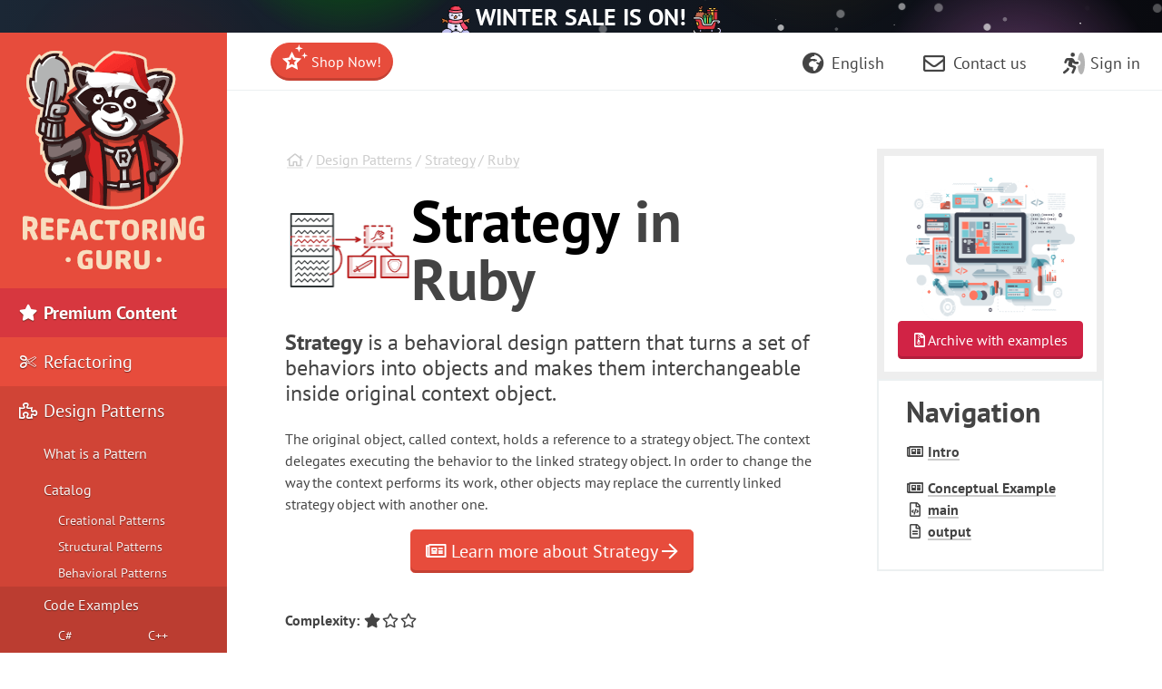

--- FILE ---
content_type: text/html; charset=utf-8
request_url: https://refactoring.guru/design-patterns/strategy/ruby/example
body_size: 14201
content:
<!DOCTYPE html>
<html lang="en" dir="ltr">
<head prefix="og: http://ogp.me/ns# fb: http://ogp.me/ns/fb# website: http://ogp.me/ns/website#">
    <meta charset="utf-8">
    <title>Strategy in Ruby / Design Patterns</title>

    <meta name="viewport" content="width=device-width, initial-scale=1, shrink-to-fit=no">
    <meta name="theme-color" content="#19222E" />

            <style>
        .buy-widget-excl-local-taxes {
            display: none;
        }
    </style>
    
    <link rel="preload" href="/fonts/PTSans/ptsans-regular_en.woff2?1" as="font" type="font/woff2" crossorigin>
    <link rel="preload" href="/fonts/PTSans/ptsans-bold_en.woff2?1" as="font" type="font/woff2" crossorigin>
        <link rel="preload" href="/fonts/fontello/fontawesome.woff2?15843843" as="font" type="font/woff2" crossorigin>
    <link rel="preload" href="/fonts/FiraCode/woff2/FiraCode-Regular_latin.woff2" as="font" type="font/woff2" crossorigin>
        <link rel="preconnect dns-prefetch" href="https://cdn.paddle.com">
    <link rel="preconnect dns-prefetch" href="https://www.googletagmanager.com">

    <link rel="alternate" href="https://refactoring.guru/design-patterns/strategy/ruby/example" hreflang="x-default"/>
    <link rel="alternate" href="https://refactoring.guru/es/design-patterns/strategy/ruby/example" hreflang="es"/>
    <link rel="alternate" href="https://refactoring.guru/fr/design-patterns/strategy/ruby/example" hreflang="fr"/>
    <link rel="alternate" href="https://refactoring.guru/ja/design-patterns/strategy/ruby/example" hreflang="ja"/>
    <link rel="alternate" href="https://refactoring.guru/ko/design-patterns/strategy/ruby/example" hreflang="ko"/>
    <link rel="alternate" href="https://refactoring.guru/pl/design-patterns/strategy/ruby/example" hreflang="pl"/>
    <link rel="alternate" href="https://refactoring.guru/pt-br/design-patterns/strategy/ruby/example" hreflang="pt-br"/>
    <link rel="alternate" href="https://refactoring.guru/ru/design-patterns/strategy/ruby/example" hreflang="ru"/>
    <link rel="alternate" href="https://refactoring.guru/uk/design-patterns/strategy/ruby/example" hreflang="uk"/>
    <link rel="alternate" href="https://refactoringguru.cn/design-patterns/strategy/ruby/example" hreflang="zh"/>

    <meta name="description" content="Strategy pattern in Ruby. Full code example in Ruby with detailed comments and explanation. Strategy is a behavioral design pattern that turns a set of behaviors into objects and makes them interchangeable inside original context object.">

    <link rel="canonical" href="https://refactoring.guru/design-patterns/strategy/ruby/example"/>

    <link rel="icon" type="image/x-icon" href="/favicon.png"/>

        <meta property="fb:app_id" content="666819623386327"/>
        <meta property="og:type" content="website"/>
        <meta property="og:image" content="https://refactoring.guru/images/refactoring/social/facebook-share-preview.png?id=dbf9e98269595be86eb668f365be6868"/>
    
                    <link rel="stylesheet" href="/css/public-packed.min.css?id=208b505b3f9daf9ad1a94818ba230a1d">
        <style type="text/css">
                    @font-face{font-family:"PT Sans";font-style:normal;font-weight:400;font-display:swap;src:local("PT Sans"),local("PTSans-Regular"),url(/fonts/PTSans/ptsans-regular_cyrillic-ext.woff2?1) format("woff2");unicode-range:U+0460-052F,U+1C80-1C88,U+20B4,U+2DE0-2DFF,U+A640-A69F,U+FE2E-FE2F}@font-face{font-family:"PT Sans";font-style:normal;font-weight:400;font-display:swap;src:local("PT Sans"),local("PTSans-Regular"),url(/fonts/PTSans/ptsans-regular_cyrillic.woff2?1) format("woff2");unicode-range:U+0400-045F,U+0490-0491,U+04B0-04B1,U+2116}@font-face{font-family:"PT Sans";font-style:normal;font-weight:400;font-display:swap;src:local("PT Sans"),local("PTSans-Regular"),url(/fonts/PTSans/ptsans-regular_latin-ext.woff2?1) format("woff2");unicode-range:U+0100-024F,U+0259,U+1E00-1EFF,U+2020,U+20A0-20AB,U+20AD-20CF,U+2113,U+2C60-2C7F,U+A720-A7FF}@font-face{font-family:"PT Sans";font-style:normal;font-weight:400;font-display:swap;src:local("PT Sans"),local("PTSans-Regular"),url(/fonts/PTSans/ptsans-regular_latin.woff2?1) format("woff2");unicode-range:U+0000-00FF,U+0131,U+0152-0153,U+02BB-02BC,U+02C6,U+02DA,U+02DC,U+2000-206F,U+2074,U+20AC,U+2122,U+2191,U+2193,U+2212,U+2215,U+FEFF,U+FFFD}@font-face{font-family:"PT Sans";font-style:normal;font-weight:400;font-display:swap;src:local("PT Sans"),local("PTSans-Regular"),url(/fonts/PTSans/ptsans-regular_en.woff2?1) format("woff2");unicode-range:U+0-FF,U+131,U+142,U+152,U+153,U+2BB,U+2BC,U+2C6,U+2DA,U+2DC,U+420,U+423,U+430,U+438-43A,U+43D,U+440,U+441,U+443,U+44C,U+457,U+2000-206F,U+2074,U+20AA-20AC,U+20B4,U+20B9,U+20BA,U+20BD,U+2122,U+2191,U+2193,U+2212,U+2215,U+FEFF,U+FFFD}@font-face{font-family:"PT Sans";font-style:normal;font-weight:700;font-display:swap;src:local("PT Sans Bold"),local("PTSans-Bold"),url(/fonts/PTSans/ptsans-bold_cyrillic-ext.woff2?1) format("woff2");unicode-range:U+0460-052F,U+1C80-1C88,U+20B4,U+2DE0-2DFF,U+A640-A69F,U+FE2E-FE2F}@font-face{font-family:"PT Sans";font-style:normal;font-weight:700;font-display:swap;src:local("PT Sans Bold"),local("PTSans-Bold"),url(/fonts/PTSans/ptsans-bold_cyrillic.woff2?1) format("woff2");unicode-range:U+0400-045F,U+0490-0491,U+04B0-04B1,U+2116}@font-face{font-family:"PT Sans";font-style:normal;font-weight:700;font-display:swap;src:local("PT Sans Bold"),local("PTSans-Bold"),url(/fonts/PTSans/ptsans-bold_latin-ext.woff2?1) format("woff2");unicode-range:U+0100-024F,U+0259,U+1E00-1EFF,U+2020,U+20A0-20AB,U+20AD-20CF,U+2113,U+2C60-2C7F,U+A720-A7FF}@font-face{font-family:"PT Sans";font-style:normal;font-weight:700;font-display:swap;src:local("PT Sans Bold"),local("PTSans-Bold"),url(/fonts/PTSans/ptsans-bold_latin.woff2?1) format("woff2");unicode-range:U+0000-00FF,U+0131,U+0152-0153,U+02BB-02BC,U+02C6,U+02DA,U+02DC,U+2000-206F,U+2074,U+20AC,U+2122,U+2191,U+2193,U+2212,U+2215,U+FEFF,U+FFFD}@font-face{font-family:"PT Sans";font-style:normal;font-weight:700;font-display:swap;src:local("PT Sans Bold"),local("PTSans-Bold"),url(/fonts/PTSans/ptsans-bold_en.woff2?1) format("woff2");unicode-range:U+0-FF,U+131,U+142,U+152,U+153,U+2BB,U+2BC,U+2C6,U+2DA,U+2DC,U+420,U+423,U+430,U+438-43A,U+43D,U+440,U+441,U+443,U+44C,U+457,U+2000-206F,U+2074,U+20AA-20AC,U+20B4,U+20B9,U+20BA,U+20BD,U+2122,U+2191,U+2193,U+2212,U+2215,U+FEFF,U+FFFD}
            </style>

    
            <script defer src="/js/public.min.js?id=c499a6402fa4778a5e5315d4c1ca03b1"></script>
        <script defer src="/js/checkout.min.js?id=3165ab0b270b521db6e66a83ee455cd4"></script>
            <script defer src="https://cdn.paddle.com/paddle/v2/paddle.js"></script>
    <script async src="https://www.googletagmanager.com/gtag/js?id=G-SR8Y3GYQYC"></script>

    <script type="application/ld+json">
        {"@context":"http://schema.org","@graph":[{"@type":"Person","@id":"https://refactoring.guru/#founder","name":"Alexander Shvets"},{"@type":"Organization","@id":"https://refactoring.guru/#organization","name":"Refactoring.Guru","description":"Refactoring.Guru makes it easy for you to discover everything you need to know about refactoring, design patterns, SOLID principles, and other smart programming topics.","image":{"@type":"ImageObject","@id":"https://refactoring.guru/#organizationlogo","url":"https://refactoring.guru/images/content-public/logos/logo-plain.png","caption":"Refactoring.Guru"},"logo":{"@id":"https://refactoring.guru/#organizationlogo"},"founder":{"@id":"https://refactoring.guru/#founder"},"sameAs":["https://www.facebook.com/refactoring.guru","https://twitter.com/RefactoringGuru","https://github.com/RefactoringGuru"]},{"@type":"WebSite","@id":"https://refactoring.guru/#website","url":"https://refactoring.guru/","name":"Refactoring.Guru","description":"Refactoring.Guru makes it easy for you to discover everything you need to know about refactoring, design patterns, SOLID principles, and other smart programming topics.","author":{"@id":"https://refactoring.guru/#founder"},"publisher":{"@id":"https://refactoring.guru/#organization"},"copyrightYear":2014},{"@type":"WebPage","@id":"https://refactoring.guru/design-patterns/strategy/ruby/example#webpage","url":"https://refactoring.guru/design-patterns/strategy/ruby/example","inLanguage":"en","name":"Strategy in Ruby","description":"Strategy pattern in Ruby. Full code example in Ruby with detailed comments and explanation. Strategy is a behavioral design pattern that turns a set of behaviors into objects and makes them interchangeable inside original context object.","isPartOf":{"@id":"https://refactoring.guru#website"},"breadcrumb":{"@id":"https://refactoring.guru/design-patterns/strategy/ruby/example#breadcrumb"},"primaryImageOfPage":{"@id":"https://refactoring.guru/design-patterns/strategy/ruby/example#primaryimage"},"image":{"@type":"ImageObject","@id":"https://refactoring.guru/design-patterns/strategy/ruby/example#primaryimage","url":"https://refactoring.guru/images/patterns/cards/strategy-mini-3x.png","width":420,"height":300}},{"@type":"Article","@id":"https://refactoring.guru/design-patterns/strategy/ruby/example#article","isPartOf":{"@id":"https://refactoring.guru/design-patterns/strategy/ruby/example#webpage"},"mainEntityOfPage":{"@id":"https://refactoring.guru/design-patterns/strategy/ruby/example#webpage"},"author":{"@id":"https://refactoring.guru#founder"},"publisher":{"@id":"https://refactoring.guru#organization"},"headline":"Strategy in Ruby","datePublished":"2025-01-01","dateModified":"2026-01-01","articleSection":"Strategy","image":{"@id":"https://refactoring.guru/design-patterns/strategy/ruby/example#primaryimage"}},{"@type":"BreadcrumbList","@id":"https://refactoring.guru/design-patterns/strategy/ruby/example#breadcrumb","itemListElement":[{"@type":"ListItem","position":1,"name":"Home","item":"https://refactoring.guru"},{"@type":"ListItem","position":2,"name":"Design Patterns","item":"https://refactoring.guru/design-patterns"},{"@type":"ListItem","position":3,"name":"Strategy","item":"https://refactoring.guru/design-patterns/strategy"},{"@type":"ListItem","position":4,"name":"Ruby","item":"https://refactoring.guru/design-patterns/ruby"}]},{"@type":"SoftwareSourceCode","@id":"https://refactoring.guru/design-patterns/strategy/ruby/example#code","isPartOf":{"@id":"https://refactoring.guru/design-patterns/strategy/ruby/example#webpage"},"mainEntityOfPage":{"@id":"https://refactoring.guru/design-patterns/strategy/ruby/example#webpage"},"author":{"@id":"https://refactoring.guru#founder"},"publisher":{"@id":"https://refactoring.guru#organization"},"headline":"Strategy in Ruby","datePublished":"2025-01-01","dateModified":"2026-01-01","programmingLanguage":"Ruby","codeSampleType":"full"}]}
    </script>

    <script>
function extend(){var extended={};var deep=false;var i=0;var length=arguments["length"];if(Object["prototype"]["toString"]["call"](arguments[0])=== '[object Boolean]'){deep= arguments[0];i++};var merge=function(obj){for(var prop in obj){if(Object["prototype"]["hasOwnProperty"]["call"](obj,prop)){if(deep&& Object["prototype"]["toString"]["call"](obj[prop])=== '[object Object]'){extended[prop]= extend(true,extended[prop],obj[prop])}else {extended[prop]= obj[prop]}}}};for(;i< length;i++){var obj=arguments[i];merge(obj)};return extended}
function defer(method) {if (window.jQuery) {method();} else {setTimeout(function() { defer(method) }, 50);}}
</script>
<script>
+function(sd){sd = (typeof sd === "string") ? JSON.parse(atob(sd)) : sd;for(var property in sd){if(window[property]!== null&&  typeof window[property]=== 'object'){window[property]= extend(true,window[property],sd[property])}else {window[property]= sd[property]}}}("[base64]");
</script>

<script>
    window.dataLayer = window.dataLayer || [];
    function gtag(){dataLayer.push(arguments);}
    gtag('js', new Date());
            gtag('set', 'linker', {'domains': ["refactoring.guru,refactoringguru.cn"]});
        gtag('config', 'G-SR8Y3GYQYC', {
        // Disable default page view, because we're going to report them on our own.
        // This is done to report traffic on localized domains as part of the main website traffic
        // See the Chinese overrides below.
        send_page_view: false,
    });
</script>

<script>
    (() => {
        // On first page view after returning from social network, we need to send the social login event.
        (function detectSocialLogin() {
            let getCookie = function (name) {
                var nameEQ = name + "=";
                var ca = document.cookie.split(';');
                for (var i = 0; i < ca.length; i++) {
                    var c = ca[i];
                    while (c.charAt(0) == ' ') c = c.substring(1, c.length);
                    if (c.indexOf(nameEQ) == 0) return c.substring(nameEQ.length, c.length);
                }
                return null;
            };
            window.social_login_provider = window.social_login_provider || getCookie('social_login_provider');
            if (window.social_login_provider) {
                gtag('set', {referrer: null});
                gtag('event', 'login', {"method": window.social_login_provider});
                // Delete cookie.
                document.cookie = 'social_login_provider=; Path=/; Max-Age=-99999999;';
            }
        })();

        function trackPageView(location, title) {
            location = location || document.location.href;
            title = title || document.title;

            // This is show on https://refactoringguru.cn/ and alike.
            if (typeof window.analytics_path_prefix === 'string') {
                if (/^(https?:\/\/[^\/]+?)\/$/.test(location)) {
                    location = location.replace(/(https?:\/\/[^\/]+?)\//, '$1' + window.analytics_path_prefix);
                } else {
                    location = location.replace(/(https?:\/\/[^\/]+?)\//, '$1' + window.analytics_path_prefix + '/');
                }
                gtag('set', {
                    'page_location': location
                });
            }

            // This is show on https://refactoring.guru/zh/login and alike.
            if (typeof window.analytics_location_prefix === 'string') {
                location = location.replace(/(https?:\/\/[^\/]+?)\//, window.analytics_location_prefix);
                gtag('set', {
                    'page_location': location
                });
            }

            gtag('event', 'page_view', {
                page_location: location,
                page_title: title,
                locale: window.locale ?? 'en'
            });
        }

        if (window.loadContent) {
            window.onPageLoad = window.onPageLoad || [];
            window.onPageLoad.push({
                func: function (context) {
                    trackPageView(window.location.origin + context.canonicalPath, context.title);
                },
                afterAll: true,
            });
        }
        else {
            trackPageView();
        }
    })();
</script>


</head>
<body class="locale-en   announcement announcement-body-winter   strategy-in-ruby pattern-example" data-body_class="strategy-in-ruby pattern-example">

<div class="body-holder">

            <div class="announcement-block announcement-block-christmas prom" data-id="DIDP-announcement" data-creative-id="en" data-position="top">
            <span class="a1"></span>
            <span class="a2"></span>
            <span class="a3"></span>
            <span class="a4"></span>
            <span class="a5"></span>

                            <a href="/store">
                    <img src="/images/content-public/ann/winter/snowman.svg?id=2a010474a6b41aae4c46ce19e99672dc" loading="lazy" style="width: 32px; height:32px;vertical-align: middle;">
                    WINTER SALE IS ON!
                    <img src="/images/content-public/ann/winter/sleigh.svg?id=13f4b31b86b1b32313557ad65c13b7e2" loading="lazy" style="width: 32px; height:32px;vertical-align: middle;">
                </a>
            
            <div class="snowflakes">
                <div></div>
                <div></div>
                <div></div>
                <div></div>
                <div></div>
                <div></div>
                <div></div>
                <div></div>
                <div></div>
                <div></div>
                <div></div>
                <div></div>
                <div></div>
                <div></div>
                <div></div>
                <div></div>
                <div></div>
                <div></div>
                <div></div>
                <div></div>
                <div></div>
                <div></div>
                <div></div>
                <div></div>
                <div></div>
                <div></div>
                <div></div>
                <div></div>
                <div></div>
                <div></div>
                <div></div>
                <div></div>
                <div></div>
                <div></div>
                <div></div>
                <div></div>
                <div></div>
                <div></div>
                <div></div>
                <div></div>
            </div>
        </div>
    
    
    
        
    <div class="cart-placeholder">
    <div class="cart-block-container" style="display:none">
        <div class="cart-block btn-group">
            <a href="#checkout" class="btn cart open-checkout">
                <span class="cart-text"></span>&nbsp;<strong class="cart-total font-money"></strong>
            </a><a href="#checkout" class="btn btn-secondary checkout open-checkout"><i class="fa fa-shopping-cart" aria-hidden="true"></i> <span class="btn-text-span d-none d-sm-inline-block d-lg-none d-hg-inline-block"></span></a>
        </div>
    </div>
</div>
    <main role="main" class="main-content top-content center-content " data-page_class="">
        <div class="main-content-container center-content-container">
                            <div class="pattern pattern-example page text">
        <article>
            <div class="breadcrumb">
                                    <a class="home" href="/"><i class="fa fa-home" aria-hidden="true"></i></a>
                                                / <a class="type" href="/design-patterns">Design Patterns</a>
                                                / <a class="type" href="/design-patterns/strategy">Strategy</a>
                                                / <a class="type" href="/design-patterns/ruby">Ruby</a>
                        </div>

            <div class="pattern-example-title-block">
                <div class="pattern-example-title-block-image">
                    <img alt="Strategy" src="/images/patterns/cards/strategy-mini.png?id=d38abee4fb6f2aed909d262bdadca936" srcset="/images/patterns/cards/strategy-mini-2x.png?id=f4e6608561f8e5d18be6927d4620ad29 2x">
                </div>
                <h1 class="pattern-example-title-block-title"><strong>Strategy</strong> in Ruby</h1>
            </div>

            <div class="pattern-example-body">

                <div class="pattern-example-brief">
                    <p class="big"><b>Strategy</b> is a behavioral design pattern that turns a set of behaviors into objects and makes them interchangeable inside original context object.</p>
<p>The original object, called context, holds a reference to a strategy object. The context delegates executing the behavior to the linked strategy object. In order to change the way the context performs its work, other objects may replace the currently linked strategy object with another one.</p>

                </div>

                <div style="text-align:center; margin-bottom: 40px;">
                    <a href="/design-patterns/strategy" class="btn btn-lg btn-primary"><i class="fa fa-newspaper" aria-hidden="true"></i> Learn more about Strategy
                        <i class="fa fa-arrow-right" aria-hidden="true"></i></a>
                </div>

                                    <div class="sidebar-navigation with-scroll">
                                                    
                            <div class="en-title">
                                Navigation
                            </div>

                                                                                
                            <div class="en-intro">
                                <i class="fa fa-fw fa-newspaper" aria-hidden="true"></i>&nbsp;<a href="#">Intro</a>
                            </div>

                                                                                
                            <div class="en-intro">
                                <i class="fa fa-fw fa-newspaper" aria-hidden="true"></i>&nbsp;<a href="#example-0">Conceptual Example</a>
                            </div>

                                                                                
                            <div class="en-file">
                                <i class="fa fa-fw fa-file-code" aria-hidden="true"></i>&nbsp;<a href="#example-0--main-rb">main</a>
                            </div>

                                                                                
                            <div class="en-file">
                                <i class="fa fa-fw fa-file-text" aria-hidden="true"></i>&nbsp;<a href="#example-0--output-txt">output</a>
                            </div>

                                                                        </div>
                
                <p><strong>Complexity:</strong> <span class="fa-stars"><i class="fa fa-fw fa-star" aria-hidden="true"></i><i class="fa fa-fw fa-star-o" aria-hidden="true"></i><i class="fa fa-fw fa-star-o" aria-hidden="true"></i></span></p>
<p><strong>Popularity:</strong> <span class="fa-stars"><i class="fa fa-fw fa-star" aria-hidden="true"></i><i class="fa fa-fw fa-star" aria-hidden="true"></i><i class="fa fa-fw fa-star" aria-hidden="true"></i></span></p>
<p><strong>Usage examples:</strong> The Strategy pattern is very common in Ruby code. It’s often used in various frameworks to provide users a way to change the behavior of a class without extending it.</p>
<p><strong>Identification:</strong> Strategy pattern can be recognized by a method that lets a nested object do the actual work, as well as a setter that allows replacing that object with a different one.</p>

            </div>

            
                
                                    <a id="example-0"></a>
                                            <h2 id="example-0-title">Conceptual Example</h2>
                        <p>This example illustrates the structure of the <strong>Strategy</strong> design pattern. It focuses on answering these questions:</p>
<ul>
<li>What classes does it consist of?</li>
<li>What roles do these classes play?</li>
<li>In what way the elements of the pattern are related?</li>
</ul>
<h4><a class="anchor" id="example-0--main-rb"><i class="fa fa-fw fa-file-code" aria-hidden="true"></i></a> <strong>main.rb:</strong>  Conceptual example</h4>
<figure class="code">
<pre class="code" lang="ruby"># The Context defines the interface of interest to clients.
class Context
  # The Context maintains a reference to one of the Strategy objects. The
  # Context does not know the concrete class of a strategy. It should work with
  # all strategies via the Strategy interface.
  attr_writer :strategy

  # Usually, the Context accepts a strategy through the constructor, but also
  # provides a setter to change it at runtime.
  def initialize(strategy)
    @strategy = strategy
  end

  # Usually, the Context allows replacing a Strategy object at runtime.
  def strategy=(strategy)
    @strategy = strategy
  end

  # The Context delegates some work to the Strategy object instead of
  # implementing multiple versions of the algorithm on its own.
  def do_some_business_logic
    # ...

    puts 'Context: Sorting data using the strategy (not sure how it\'ll do it)'
    result = @strategy.do_algorithm(%w[a b c d e])
    print result.join(',')

    # ...
  end
end

# The Strategy interface declares operations common to all supported versions of
# some algorithm.
#
# The Context uses this interface to call the algorithm defined by Concrete
# Strategies.
class Strategy
  # @abstract
  #
  # @param [Array] data
  def do_algorithm(_data)
    raise NotImplementedError, &quot;#{self.class} has not implemented method '#{__method__}'&quot;
  end
end

# Concrete Strategies implement the algorithm while following the base Strategy
# interface. The interface makes them interchangeable in the Context.

class ConcreteStrategyA &lt; Strategy
  # @param [Array] data
  #
  # @return [Array]
  def do_algorithm(data)
    data.sort
  end
end

class ConcreteStrategyB &lt; Strategy
  # @param [Array] data
  #
  # @return [Array]
  def do_algorithm(data)
    data.sort.reverse
  end
end

# The client code picks a concrete strategy and passes it to the context. The
# client should be aware of the differences between strategies in order to make
# the right choice.

context = Context.new(ConcreteStrategyA.new)
puts 'Client: Strategy is set to normal sorting.'
context.do_some_business_logic
puts &quot;\n\n&quot;

puts 'Client: Strategy is set to reverse sorting.'
context.strategy = ConcreteStrategyB.new
context.do_some_business_logic
</pre>
</figure>
<h4><a class="anchor" id="example-0--output-txt"><i class="fa fa-fw fa-file-text" aria-hidden="true"></i></a> <strong>output.txt:</strong>  Execution result</h4>
<figure class="code">
<pre class="code" lang="output">Client: Strategy is set to normal sorting.
Context: Sorting data using the strategy (not sure how it'll do it)
a,b,c,d,e

Client: Strategy is set to reverse sorting.
Context: Sorting data using the strategy (not sure how it'll do it)
e,d,c,b,a
</pre>
</figure>

                                                
            

                    </article>

        
        <h2><strong>Strategy</strong> in Other Languages</h2>

<a href="/design-patterns/strategy/csharp/example" title="Strategy in C#" class="prog-lang-link"><img width="53" height="53" loading="lazy" src="/images/patterns/icons/csharp.svg?id=da64592defc6e86d57c39c66e9de3e58" alt="Strategy in C#" /></a>
<a href="/design-patterns/strategy/cpp/example" title="Strategy in C++" class="prog-lang-link"><img width="53" height="53" loading="lazy" src="/images/patterns/icons/cpp.svg?id=f7782ed8b8666246bfcc3f8fefc3b858" alt="Strategy in C++" /></a>
<a href="/design-patterns/strategy/go/example" title="Strategy in Go" class="prog-lang-link"><img width="53" height="53" loading="lazy" src="/images/patterns/icons/go.svg?id=1a89927eb99b1ea3fde7701d97970aca" alt="Strategy in Go" /></a>
<a href="/design-patterns/strategy/java/example" title="Strategy in Java" class="prog-lang-link"><img width="53" height="53" loading="lazy" src="/images/patterns/icons/java.svg?id=e6d87e2dca08c953fe3acd1275ed4f4e" alt="Strategy in Java" /></a>
<a href="/design-patterns/strategy/php/example" title="Strategy in PHP" class="prog-lang-link"><img width="53" height="53" loading="lazy" src="/images/patterns/icons/php.svg?id=be1906eb26b71ec1d3b93720d6156618" alt="Strategy in PHP" /></a>
<a href="/design-patterns/strategy/python/example" title="Strategy in Python" class="prog-lang-link"><img width="53" height="53" loading="lazy" src="/images/patterns/icons/python.svg?id=6d815d43c0f7050a1151b43e51569c9f" alt="Strategy in Python" /></a>
<a href="/design-patterns/strategy/rust/example" title="Strategy in Rust" class="prog-lang-link"><img width="53" height="53" loading="lazy" src="/images/patterns/icons/rust.svg?id=1f5698a4b5ae23fe79413511747e4a87" alt="Strategy in Rust" /></a>
<a href="/design-patterns/strategy/swift/example" title="Strategy in Swift" class="prog-lang-link"><img width="53" height="53" loading="lazy" src="/images/patterns/icons/swift.svg?id=0b716c2d52ec3a48fbe91ac031070c1d" alt="Strategy in Swift" /></a>
<a href="/design-patterns/strategy/typescript/example" title="Strategy in TypeScript" class="prog-lang-link"><img width="53" height="53" loading="lazy" src="/images/patterns/icons/typescript.svg?id=2239d0f16cb703540c205dd8cb0c0cb7" alt="Strategy in TypeScript" /></a>

    </div>

    <aside class="feature content-secondary">
        <div class="prom banner-sidebar banner banner-striped banner-examples banner-removable banner-removable-patterns" data-id="DP: Examples-IDE" data-creative-id="examples-sidebar-en" data-position="sidebar">
        <div class="banner-inner" style="font-size: 14px; line-height: 21px;">
            <div class="banner-examples-img">
                <a href="/design-patterns/book">
                    <img width="215" height="158" loading="lazy" src="/images/patterns/banners/examples-ide.png?id=3115b4b548fb96b75974e2de8f4f49bc" srcset="/images/patterns/banners/examples-ide-2x.png?id=93c007a6d157b97c28eb213f59d716ae 2x">
                </a>
            </div>
            <div class="banner-examples-fade">
                <a href="/design-patterns/book" class="btn btn-secondary btn-block"><i class="fa fa-file-archive" aria-hidden="true"></i> Archive with examples</a>
            </div>
            <div class="banner-examples-text" style="margin-top: 1rem;">
                <p>Buy the eBook <b>Dive Into Design Patterns</b> and get the access to archive with dozens of detailed examples that can be opened right in your IDE.</p>
                <a href="/design-patterns/book" class="btn btn-secondary btn-block"><i class="fa fa-book" aria-hidden="true"></i> Learn more…</a>
            </div>
        </div>
    </div>


    </aside>
                    </div>
    </main>

    <aside class="sidebar main-menu">
    <div class="main-menu-controls">
        <button class="navigation-toggle"><i class="fa fa-fw fa-times"></i></button>
    </div>
    <div class="main-menu-list-wrapper nano">
        <div class="main-menu-list nano-content">
            <a class="menu-brand" href="/">
                                    <img width=200 height=241 loading="lazy" alt="Refactoring.Guru" src="/images/content-public/logos/logo-new-winter.png?id=85470d71f9cbeab1161d5cabc2e8296a" srcset="/images/content-public/logos/logo-new-winter-2x.png?id=f038fc3f89470da5a11245482c5e75c1 2x">
                            </a>

            <div class="menu-container" style="position: relative">
                                <ul class="menu-list">
                            <li class="featured">
            <a href="/store">
                <i class="fa fa-fw fa-star" aria-hidden="true"></i> Premium Content
            </a>
    
            <ul >
                            <li class="featured menu-fs15">
            <a href="/design-patterns/book">
                <i class="fa fa-fw fa-book" aria-hidden="true"></i> Design Patterns eBook
            </a>
    
    
            </li>
                                <li class="featured menu-fs15">
            <a href="/refactoring/course">
                <i class="fa fa-fw fa-graduation-cap" aria-hidden="true"></i> Refactoring Course
            </a>
    
    
            </li>
                        </ul>
    
            </li>
                                <li class="">
            <a href="/refactoring">
                <i class="fa fa-fw fa-scissors" aria-hidden="true"></i> Refactoring
            </a>
    
            <ul >
                            <li class="">
            <a href="/refactoring/what-is-refactoring">
                What is Refactoring
            </a>
    
            <ul >
                            <li class="">
            <a href="/refactoring/what-is-refactoring">
                Clean code
            </a>
    
    
            </li>
                                <li class="">
            <a href="/refactoring/technical-debt">
                Technical debt
            </a>
    
    
            </li>
                                <li class="">
            <a href="/refactoring/when">
                When to refactor
            </a>
    
    
            </li>
                                <li class="">
            <a href="/refactoring/how-to">
                How to refactor
            </a>
    
    
            </li>
                        </ul>
    
            </li>
                                <li class="">
            <a href="/refactoring/catalog">
                Catalog
            </a>
    
    
            </li>
                                <li class="">
            <a href="/refactoring/smells">
                Code Smells
            </a>
    
            <ul >
                            <li class="">
            <a href="/refactoring/smells/bloaters">
                Bloaters
            </a>
    
            <ul >
                            <li class="">
            <a href="/smells/long-method">
                Long Method
            </a>
    
    
            </li>
                                <li class="">
            <a href="/smells/large-class">
                Large Class
            </a>
    
    
            </li>
                                <li class="">
            <a href="/smells/primitive-obsession">
                Primitive Obsession
            </a>
    
    
            </li>
                                <li class="">
            <a href="/smells/long-parameter-list">
                Long Parameter List
            </a>
    
    
            </li>
                                <li class="">
            <a href="/smells/data-clumps">
                Data Clumps
            </a>
    
    
            </li>
                        </ul>
    
            </li>
                                <li class="">
            <a href="/refactoring/smells/oo-abusers">
                Object-Orientation Abusers
            </a>
    
            <ul >
                            <li class="">
            <a href="/smells/switch-statements">
                Switch Statements
            </a>
    
    
            </li>
                                <li class="">
            <a href="/smells/temporary-field">
                Temporary Field
            </a>
    
    
            </li>
                                <li class="">
            <a href="/smells/refused-bequest">
                Refused Bequest
            </a>
    
    
            </li>
                                <li class="">
            <a href="/smells/alternative-classes-with-different-interfaces">
                Alternative Classes with Different Interfaces
            </a>
    
    
            </li>
                        </ul>
    
            </li>
                                <li class="">
            <a href="/refactoring/smells/change-preventers">
                Change Preventers
            </a>
    
            <ul >
                            <li class="">
            <a href="/smells/divergent-change">
                Divergent Change
            </a>
    
    
            </li>
                                <li class="">
            <a href="/smells/shotgun-surgery">
                Shotgun Surgery
            </a>
    
    
            </li>
                                <li class="">
            <a href="/smells/parallel-inheritance-hierarchies">
                Parallel Inheritance Hierarchies
            </a>
    
    
            </li>
                        </ul>
    
            </li>
                                <li class="">
            <a href="/refactoring/smells/dispensables">
                Dispensables
            </a>
    
            <ul >
                            <li class="">
            <a href="/smells/comments">
                Comments
            </a>
    
    
            </li>
                                <li class="">
            <a href="/smells/duplicate-code">
                Duplicate Code
            </a>
    
    
            </li>
                                <li class="">
            <a href="/smells/lazy-class">
                Lazy Class
            </a>
    
    
            </li>
                                <li class="">
            <a href="/smells/data-class">
                Data Class
            </a>
    
    
            </li>
                                <li class="">
            <a href="/smells/dead-code">
                Dead Code
            </a>
    
    
            </li>
                                <li class="">
            <a href="/smells/speculative-generality">
                Speculative Generality
            </a>
    
    
            </li>
                        </ul>
    
            </li>
                                <li class="">
            <a href="/refactoring/smells/couplers">
                Couplers
            </a>
    
            <ul >
                            <li class="">
            <a href="/smells/feature-envy">
                Feature Envy
            </a>
    
    
            </li>
                                <li class="">
            <a href="/smells/inappropriate-intimacy">
                Inappropriate Intimacy
            </a>
    
    
            </li>
                                <li class="">
            <a href="/smells/message-chains">
                Message Chains
            </a>
    
    
            </li>
                                <li class="">
            <a href="/smells/middle-man">
                Middle Man
            </a>
    
    
            </li>
                        </ul>
    
            </li>
                                <li class="">
            <a href="/refactoring/smells/other">
                Other Smells
            </a>
    
            <ul >
                            <li class="">
            <a href="/smells/incomplete-library-class">
                Incomplete Library Class
            </a>
    
    
            </li>
                        </ul>
    
            </li>
                        </ul>
    
            </li>
                                <li class="">
            <a href="/refactoring/techniques">
                Refactorings
            </a>
    
            <ul >
                            <li class="">
            <a href="/refactoring/techniques/composing-methods">
                Composing Methods
            </a>
    
            <ul >
                            <li class="">
            <a href="/extract-method">
                Extract Method
            </a>
    
    
            </li>
                                <li class="">
            <a href="/inline-method">
                Inline Method
            </a>
    
    
            </li>
                                <li class="">
            <a href="/extract-variable">
                Extract Variable
            </a>
    
    
            </li>
                                <li class="">
            <a href="/inline-temp">
                Inline Temp
            </a>
    
    
            </li>
                                <li class="">
            <a href="/replace-temp-with-query">
                Replace Temp with Query
            </a>
    
    
            </li>
                                <li class="">
            <a href="/split-temporary-variable">
                Split Temporary Variable
            </a>
    
    
            </li>
                                <li class="">
            <a href="/remove-assignments-to-parameters">
                Remove Assignments to Parameters
            </a>
    
    
            </li>
                                <li class="">
            <a href="/replace-method-with-method-object">
                Replace Method with Method Object
            </a>
    
    
            </li>
                                <li class="">
            <a href="/substitute-algorithm">
                Substitute Algorithm
            </a>
    
    
            </li>
                        </ul>
    
            </li>
                                <li class="">
            <a href="/refactoring/techniques/moving-features-between-objects">
                Moving Features between Objects
            </a>
    
            <ul >
                            <li class="">
            <a href="/move-method">
                Move Method
            </a>
    
    
            </li>
                                <li class="">
            <a href="/move-field">
                Move Field
            </a>
    
    
            </li>
                                <li class="">
            <a href="/extract-class">
                Extract Class
            </a>
    
    
            </li>
                                <li class="">
            <a href="/inline-class">
                Inline Class
            </a>
    
    
            </li>
                                <li class="">
            <a href="/hide-delegate">
                Hide Delegate
            </a>
    
    
            </li>
                                <li class="">
            <a href="/remove-middle-man">
                Remove Middle Man
            </a>
    
    
            </li>
                                <li class="">
            <a href="/introduce-foreign-method">
                Introduce Foreign Method
            </a>
    
    
            </li>
                                <li class="">
            <a href="/introduce-local-extension">
                Introduce Local Extension
            </a>
    
    
            </li>
                        </ul>
    
            </li>
                                <li class="">
            <a href="/refactoring/techniques/organizing-data">
                Organizing Data
            </a>
    
            <ul >
                            <li class="">
            <a href="/self-encapsulate-field">
                Self Encapsulate Field
            </a>
    
    
            </li>
                                <li class="">
            <a href="/replace-data-value-with-object">
                Replace Data Value with Object
            </a>
    
    
            </li>
                                <li class="">
            <a href="/change-value-to-reference">
                Change Value to Reference
            </a>
    
    
            </li>
                                <li class="">
            <a href="/change-reference-to-value">
                Change Reference to Value
            </a>
    
    
            </li>
                                <li class="">
            <a href="/replace-array-with-object">
                Replace Array with Object
            </a>
    
    
            </li>
                                <li class="">
            <a href="/duplicate-observed-data">
                Duplicate Observed Data
            </a>
    
    
            </li>
                                <li class="">
            <a href="/change-unidirectional-association-to-bidirectional">
                Change Unidirectional Association to Bidirectional
            </a>
    
    
            </li>
                                <li class="">
            <a href="/change-bidirectional-association-to-unidirectional">
                Change Bidirectional Association to Unidirectional
            </a>
    
    
            </li>
                                <li class="">
            <a href="/replace-magic-number-with-symbolic-constant">
                Replace Magic Number with Symbolic Constant
            </a>
    
    
            </li>
                                <li class="">
            <a href="/encapsulate-field">
                Encapsulate Field
            </a>
    
    
            </li>
                                <li class="">
            <a href="/encapsulate-collection">
                Encapsulate Collection
            </a>
    
    
            </li>
                                <li class="">
            <a href="/replace-type-code-with-class">
                Replace Type Code with Class
            </a>
    
    
            </li>
                                <li class="">
            <a href="/replace-type-code-with-subclasses">
                Replace Type Code with Subclasses
            </a>
    
    
            </li>
                                <li class="">
            <a href="/replace-type-code-with-state-strategy">
                Replace Type Code with State/Strategy
            </a>
    
    
            </li>
                                <li class="">
            <a href="/replace-subclass-with-fields">
                Replace Subclass with Fields
            </a>
    
    
            </li>
                        </ul>
    
            </li>
                                <li class="">
            <a href="/refactoring/techniques/simplifying-conditional-expressions">
                Simplifying Conditional Expressions
            </a>
    
            <ul >
                            <li class="">
            <a href="/decompose-conditional">
                Decompose Conditional
            </a>
    
    
            </li>
                                <li class="">
            <a href="/consolidate-conditional-expression">
                Consolidate Conditional Expression
            </a>
    
    
            </li>
                                <li class="">
            <a href="/consolidate-duplicate-conditional-fragments">
                Consolidate Duplicate Conditional Fragments
            </a>
    
    
            </li>
                                <li class="">
            <a href="/remove-control-flag">
                Remove Control Flag
            </a>
    
    
            </li>
                                <li class="">
            <a href="/replace-nested-conditional-with-guard-clauses">
                Replace Nested Conditional with Guard Clauses
            </a>
    
    
            </li>
                                <li class="">
            <a href="/replace-conditional-with-polymorphism">
                Replace Conditional with Polymorphism
            </a>
    
    
            </li>
                                <li class="">
            <a href="/introduce-null-object">
                Introduce Null Object
            </a>
    
    
            </li>
                                <li class="">
            <a href="/introduce-assertion">
                Introduce Assertion
            </a>
    
    
            </li>
                        </ul>
    
            </li>
                                <li class="">
            <a href="/refactoring/techniques/simplifying-method-calls">
                Simplifying Method Calls
            </a>
    
            <ul >
                            <li class="">
            <a href="/rename-method">
                Rename Method
            </a>
    
    
            </li>
                                <li class="">
            <a href="/add-parameter">
                Add Parameter
            </a>
    
    
            </li>
                                <li class="">
            <a href="/remove-parameter">
                Remove Parameter
            </a>
    
    
            </li>
                                <li class="">
            <a href="/separate-query-from-modifier">
                Separate Query from Modifier
            </a>
    
    
            </li>
                                <li class="">
            <a href="/parameterize-method">
                Parameterize Method
            </a>
    
    
            </li>
                                <li class="">
            <a href="/replace-parameter-with-explicit-methods">
                Replace Parameter with Explicit Methods
            </a>
    
    
            </li>
                                <li class="">
            <a href="/preserve-whole-object">
                Preserve Whole Object
            </a>
    
    
            </li>
                                <li class="">
            <a href="/replace-parameter-with-method-call">
                Replace Parameter with Method Call
            </a>
    
    
            </li>
                                <li class="">
            <a href="/introduce-parameter-object">
                Introduce Parameter Object
            </a>
    
    
            </li>
                                <li class="">
            <a href="/remove-setting-method">
                Remove Setting Method
            </a>
    
    
            </li>
                                <li class="">
            <a href="/hide-method">
                Hide Method
            </a>
    
    
            </li>
                                <li class="">
            <a href="/replace-constructor-with-factory-method">
                Replace Constructor with Factory Method
            </a>
    
    
            </li>
                                <li class="">
            <a href="/replace-error-code-with-exception">
                Replace Error Code with Exception
            </a>
    
    
            </li>
                                <li class="">
            <a href="/replace-exception-with-test">
                Replace Exception with Test
            </a>
    
    
            </li>
                        </ul>
    
            </li>
                                <li class="">
            <a href="/refactoring/techniques/dealing-with-generalization">
                Dealing with Generalization
            </a>
    
            <ul >
                            <li class="">
            <a href="/pull-up-field">
                Pull Up Field
            </a>
    
    
            </li>
                                <li class="">
            <a href="/pull-up-method">
                Pull Up Method
            </a>
    
    
            </li>
                                <li class="">
            <a href="/pull-up-constructor-body">
                Pull Up Constructor Body
            </a>
    
    
            </li>
                                <li class="">
            <a href="/push-down-method">
                Push Down Method
            </a>
    
    
            </li>
                                <li class="">
            <a href="/push-down-field">
                Push Down Field
            </a>
    
    
            </li>
                                <li class="">
            <a href="/extract-subclass">
                Extract Subclass
            </a>
    
    
            </li>
                                <li class="">
            <a href="/extract-superclass">
                Extract Superclass
            </a>
    
    
            </li>
                                <li class="">
            <a href="/extract-interface">
                Extract Interface
            </a>
    
    
            </li>
                                <li class="">
            <a href="/collapse-hierarchy">
                Collapse Hierarchy
            </a>
    
    
            </li>
                                <li class="">
            <a href="/form-template-method">
                Form Template Method
            </a>
    
    
            </li>
                                <li class="">
            <a href="/replace-inheritance-with-delegation">
                Replace Inheritance with Delegation
            </a>
    
    
            </li>
                                <li class="">
            <a href="/replace-delegation-with-inheritance">
                Replace Delegation with Inheritance
            </a>
    
    
            </li>
                        </ul>
    
            </li>
                        </ul>
    
            </li>
                        </ul>
    
            </li>
                                <li class="">
            <a href="/design-patterns">
                <i class="fa fa-fw fa-puzzle-piece" aria-hidden="true"></i> Design Patterns
            </a>
    
            <ul >
                            <li class="">
            <a href="/design-patterns/what-is-pattern">
                What is a Pattern
            </a>
    
            <ul >
                            <li class="">
            <a href="/design-patterns/what-is-pattern">
                What's a design pattern?
            </a>
    
    
            </li>
                                <li class="">
            <a href="/design-patterns/history">
                History of patterns
            </a>
    
    
            </li>
                                <li class="">
            <a href="/design-patterns/why-learn-patterns">
                Why should I learn patterns?
            </a>
    
    
            </li>
                                <li class="">
            <a href="/design-patterns/criticism">
                Criticism of patterns
            </a>
    
    
            </li>
                                <li class="">
            <a href="/design-patterns/classification">
                Classification of patterns
            </a>
    
    
            </li>
                        </ul>
    
            </li>
                                <li class="">
            <a href="/design-patterns/catalog">
                Catalog
            </a>
    
    
            </li>
                                <li class="menu-third-level">
            <a href="/design-patterns/creational-patterns">
                Creational Patterns
            </a>
    
            <ul >
                            <li class="">
            <a href="/design-patterns/factory-method">
                Factory Method
            </a>
    
    
            </li>
                                <li class="">
            <a href="/design-patterns/abstract-factory">
                Abstract Factory
            </a>
    
    
            </li>
                                <li class="">
            <a href="/design-patterns/builder">
                Builder
            </a>
    
    
            </li>
                                <li class="">
            <a href="/design-patterns/prototype">
                Prototype
            </a>
    
    
            </li>
                                <li class="">
            <a href="/design-patterns/singleton">
                Singleton
            </a>
    
    
            </li>
                        </ul>
    
            </li>
                                <li class="menu-third-level">
            <a href="/design-patterns/structural-patterns">
                Structural Patterns
            </a>
    
            <ul >
                            <li class="">
            <a href="/design-patterns/adapter">
                Adapter
            </a>
    
    
            </li>
                                <li class="">
            <a href="/design-patterns/bridge">
                Bridge
            </a>
    
    
            </li>
                                <li class="">
            <a href="/design-patterns/composite">
                Composite
            </a>
    
    
            </li>
                                <li class="">
            <a href="/design-patterns/decorator">
                Decorator
            </a>
    
    
            </li>
                                <li class="">
            <a href="/design-patterns/facade">
                Facade
            </a>
    
    
            </li>
                                <li class="">
            <a href="/design-patterns/flyweight">
                Flyweight
            </a>
    
    
            </li>
                                <li class="">
            <a href="/design-patterns/proxy">
                Proxy
            </a>
    
    
            </li>
                        </ul>
    
            </li>
                                <li class="menu-third-level">
            <a href="/design-patterns/behavioral-patterns">
                Behavioral Patterns
            </a>
    
            <ul >
                            <li class="">
            <a href="/design-patterns/chain-of-responsibility">
                Chain of Responsibility
            </a>
    
    
            </li>
                                <li class="">
            <a href="/design-patterns/command">
                Command
            </a>
    
    
            </li>
                                <li class="">
            <a href="/design-patterns/iterator">
                Iterator
            </a>
    
    
            </li>
                                <li class="">
            <a href="/design-patterns/mediator">
                Mediator
            </a>
    
    
            </li>
                                <li class="">
            <a href="/design-patterns/memento">
                Memento
            </a>
    
    
            </li>
                                <li class="">
            <a href="/design-patterns/observer">
                Observer
            </a>
    
    
            </li>
                                <li class="">
            <a href="/design-patterns/state">
                State
            </a>
    
    
            </li>
                                <li class="">
            <a href="/design-patterns/strategy">
                Strategy
            </a>
    
    
            </li>
                                <li class="">
            <a href="/design-patterns/template-method">
                Template Method
            </a>
    
    
            </li>
                                <li class="">
            <a href="/design-patterns/visitor">
                Visitor
            </a>
    
    
            </li>
                        </ul>
    
            </li>
                                <li class="menu-code-examples">
            <a href="/design-patterns/examples">
                Code Examples
            </a>
    
            <ul >
                            <li class="menu-code-examples-item">
            <a href="/design-patterns/csharp">
                C#
            </a>
    
    
            </li>
                                <li class="menu-code-examples-item">
            <a href="/design-patterns/cpp">
                C++
            </a>
    
    
            </li>
                                <li class="menu-code-examples-item">
            <a href="/design-patterns/go">
                Go
            </a>
    
    
            </li>
                                <li class="menu-code-examples-item">
            <a href="/design-patterns/java">
                Java
            </a>
    
    
            </li>
                                <li class="menu-code-examples-item">
            <a href="/design-patterns/php">
                PHP
            </a>
    
    
            </li>
                                <li class="menu-code-examples-item">
            <a href="/design-patterns/python">
                Python
            </a>
    
    
            </li>
                                <li class="menu-code-examples-item">
            <a href="/design-patterns/ruby">
                Ruby
            </a>
    
    
            </li>
                                <li class="menu-code-examples-item">
            <a href="/design-patterns/rust">
                Rust
            </a>
    
    
            </li>
                                <li class="menu-code-examples-item">
            <a href="/design-patterns/swift">
                Swift
            </a>
    
    
            </li>
                                <li class="menu-code-examples-item">
            <a href="/design-patterns/typescript">
                TypeScript
            </a>
    
    
            </li>
                        </ul>
    
            </li>
                        </ul>
    
            </li>
                        </ul>
    
                </div>

            <div class="main-menu-aux-controls">
                <a href="https://refactoring.guru/login" title="Sign in" style=" display: inline-flex; align-items: center; gap: 6px; "><svg style="width: 16px; height: 16px; filter:drop-shadow(0 1px 1px #74261e)" class="inline-block mx-0"  xmlns="http://www.w3.org/2000/svg" viewBox="0 0 576 512"><path fill="currentColor"opacity=".4" fill="currentColor" d="M386.4 320c9.7 128.3 47.9 224 93.6 224 53 0 96-128.9 96-288S533-32 480-32c-41.8 0-77.4 80.2-90.6 192.2 41.6 2.8 74.6 37.5 74.6 79.8 0 43.4-34.5 78.7-77.6 80z"/><path fill="currentColor"fill="currentColor" d="M256-32a56 56 0 1 1 0 112 56 56 0 1 1 0-112zM123.1 176c-3.3 0-6.2 2-7.4 5L93.7 235.9c-6.6 16.4-25.2 24.4-41.6 17.8s-24.4-25.2-17.8-41.6l21.9-54.9C67.2 129.9 93.6 112 123.1 112l97.3 0c28.5 0 54.8 15.1 69.1 39.7l32.8 56.3 61.6 0c17.7 0 32 14.3 32 32s-14.3 32-32 32l-61.6 0c-22.8 0-43.8-12.1-55.3-31.8l-10-17.1-20.7 70.4 75.4 22.6c27.7 8.3 41.8 39 30.1 65.5L285.2 509c-7.2 16.2-26.1 23.4-42.2 16.2s-23.4-26.1-16.2-42.2l49.2-110.8-95.9-28.8c-32.7-9.8-52-43.7-43.7-76.8l22.7-90.6-35.9 0zm-8 181c13.3 14.9 30.7 26.3 51.2 32.4l4.7 1.4-6.9 19.3c-5.8 16.3-16 30.8-29.3 41.8L52.4 519.8c-13.6 11.2-33.8 9.3-45-4.3s-9.3-33.8 4.3-45L94 402.5c4.5-3.7 7.8-8.5 9.8-13.9L115.1 357z"/></svg> Sign in</a>
                <a href="https://feedback.refactoring.guru/" class="userecho-public" rel="nofollow" title="Contact us"><i class="fa fa-fw fa-fw fa-envelope" aria-hidden="true"></i> Contact us</a>
            </div>
        </div>
    </div>
</aside>

    <nav class="navigation" role="navigation">
    <div class="navigation-container">
        <a class="navigation-brand" href="/">
            <img alt="Refactoring.Guru"
                 src="/images/content-public/logos/logo-new-mobile.png?id=ea18aa9b032eaa92835ed6d472b03b4a"
                 srcset="/images/content-public/logos/logo-new-mobile-2x.png?id=7ad5648bfd86ae2e8524147a72877c64 2x">
        </a>

        <div class="shop-link d-none d-lg-block" style="display: none !important;">
            <a class="btn btn-md btn-primary btn-featured" href="/store"><svg style="width: 28px; height: 28px; fill: currentColor; display: inline-block; margin-top: -14px;" xmlns="http://www.w3.org/2000/svg" viewBox="0 0 512 512"><!--! Font Awesome Pro 6.3.0 by @fontawesome - https://fontawesome.com License - https://fontawesome.com/license (Commercial License) Copyright 2023 Fonticons, Inc. --><path d="M356 60l60 20-60 20-20 60-20-60L256 80l60-20L336 0l20 60zM464 208l48 16-48 16-16 48-16-48-48-16 48-16 16-48 16 48zm-243.8-9.8l33 66.9 73.8 10.7 59.8 8.7-43.3 42.2-53.4 52.1 12.6 73.5L313 512l-53.5-28.1-66-34.7-66 34.7L73.9 512l10.2-59.6 12.6-73.5L43.3 326.8 0 284.6l59.8-8.7 73.8-10.7 33-66.9L193.5 144l26.8 54.2zm26.1 114.4l-25-3.6-11.2-22.6-16.7-33.9-16.7 33.9L165.6 309l-25 3.6-37.4 5.4 27.1 26.4 18.1 17.6L144 387l-6.4 37.3 33.5-17.6 22.3-11.7 22.3 11.7 33.5 17.6L242.9 387l-4.3-24.9 18.1-17.6 27.1-26.4-37.4-5.4z"/></svg>
                Shop Now!</a>
        </div>

        <ul class="navigation-menu">
                            <li class="nav-locale dropdown dropdown-locales">
                    <button class="dropdown-toggle" id="dropdownLanguage" data-toggle="dropdown" aria-haspopup="true" aria-expanded="false">
                        <i class="fa fa-fw fa-globe" aria-hidden="true"></i> <span class="caption d-none d-lg-inline-block">English</span>
                    </button>
                    <div class="dropdown-menu dropdown-menu-right" aria-labelledby="dropdownLanguage">
                                                                                                                        <a href="https://refactoring.guru/design-patterns/strategy/ruby/example" class="dropdown-item locale-link active" data-locale="en" title="English">English</a>
                                                                                                                                <a href="https://refactoring.guru/es/design-patterns/strategy/ruby/example" class="dropdown-item locale-link " data-locale="es" title="Español">Español</a>
                                                                                                                                <a href="https://refactoring.guru/fr/design-patterns/strategy/ruby/example" class="dropdown-item locale-link " data-locale="fr" title="Français">Français</a>
                                                                                                                                <a href="https://refactoring.guru/ja/design-patterns/strategy/ruby/example" class="dropdown-item locale-link " data-locale="ja" title="日本語">日本語</a>
                                                                                                                                <a href="https://refactoring.guru/ko/design-patterns/strategy/ruby/example" class="dropdown-item locale-link " data-locale="ko" title="한국어">한국어</a>
                                                                                                                                <a href="https://refactoring.guru/pl/design-patterns/strategy/ruby/example" class="dropdown-item locale-link " data-locale="pl" title="Polski">Polski</a>
                                                                                                                                <a href="https://refactoring.guru/pt-br/design-patterns/strategy/ruby/example" class="dropdown-item locale-link " data-locale="pt-br" title="Português Brasileiro">Português Brasileiro</a>
                                                                                                                                <a href="https://refactoring.guru/ru/design-patterns/strategy/ruby/example" class="dropdown-item locale-link " data-locale="ru" title="Русский">Русский</a>
                                                                                                                                <a href="https://refactoring.guru/uk/design-patterns/strategy/ruby/example" class="dropdown-item locale-link " data-locale="uk" title="Українська">Українська</a>
                                                                                                                                <a href="https://refactoringguru.cn/design-patterns/strategy/ruby/example" class="dropdown-item locale-link " data-locale="zh" title="中文">中文</a>
                                                                                                                                                                                                                                                                                                                                                                                                                                                                                                                                                                                                                                                                        </div>
                </li>
                        <li class="nav-contacts">
                <a class="userecho-private" href="https://feedback.refactoring.guru/?show_feedback_form_private=true" rel="nofollow" title="Contact us">
                    <i class="fa fa-fw fa-envelope" aria-hidden="true"></i> <span class="caption d-none d-xl-inline-block">Contact us</span>
                </a>
            </li>
                            <li class="nav-user">
                    <a href="https://refactoring.guru/login" title="Sign in"><span class="sign-in-icon"><svg style="width: 24px; height: 24px; " class="inline-block "  xmlns="http://www.w3.org/2000/svg" viewBox="0 0 576 512"><path fill="currentColor"opacity=".4" fill="currentColor" d="M386.4 320c9.7 128.3 47.9 224 93.6 224 53 0 96-128.9 96-288S533-32 480-32c-41.8 0-77.4 80.2-90.6 192.2 41.6 2.8 74.6 37.5 74.6 79.8 0 43.4-34.5 78.7-77.6 80z"/><path fill="currentColor"fill="currentColor" d="M256-32a56 56 0 1 1 0 112 56 56 0 1 1 0-112zM123.1 176c-3.3 0-6.2 2-7.4 5L93.7 235.9c-6.6 16.4-25.2 24.4-41.6 17.8s-24.4-25.2-17.8-41.6l21.9-54.9C67.2 129.9 93.6 112 123.1 112l97.3 0c28.5 0 54.8 15.1 69.1 39.7l32.8 56.3 61.6 0c17.7 0 32 14.3 32 32s-14.3 32-32 32l-61.6 0c-22.8 0-43.8-12.1-55.3-31.8l-10-17.1-20.7 70.4 75.4 22.6c27.7 8.3 41.8 39 30.1 65.5L285.2 509c-7.2 16.2-26.1 23.4-42.2 16.2s-23.4-26.1-16.2-42.2l49.2-110.8-95.9-28.8c-32.7-9.8-52-43.7-43.7-76.8l22.7-90.6-35.9 0zm-8 181c13.3 14.9 30.7 26.3 51.2 32.4l4.7 1.4-6.9 19.3c-5.8 16.3-16 30.8-29.3 41.8L52.4 519.8c-13.6 11.2-33.8 9.3-45-4.3s-9.3-33.8 4.3-45L94 402.5c4.5-3.7 7.8-8.5 9.8-13.9L115.1 357z"/></svg></span> <span class="account-icon" style="display:none"><svg style="width: 24px; height: 24px; " class="inline-block "  xmlns="http://www.w3.org/2000/svg" viewBox="0 0 512 512"><path fill="currentColor"opacity=".4" fill="currentColor" d="M2.2 251.7C7 263.9 18.8 272 32 272l16 0 0 176c0 35.3 28.7 64 64 64l288 0c35.3 0 64-28.7 64-64l0-176 16 0c13.2 0 25-8.1 29.8-20.3s1.6-26.2-8-35.1L464 181.5 464 80c0-17.7-14.3-32-32-32l-32 0c-17.7 0-32 14.3-32 32l0 12.3-90.2-83.8c-12.3-11.4-31.3-11.4-43.5 0l-224 208c-9.6 9-12.8 22.9-8 35.1zM144 432c0-44.2 35.8-80 80-80l64 0c44.2 0 80 35.8 80 80 0 8.8-7.2 16-16 16l-192 0c-8.8 0-16-7.2-16-16zM312 256a56 56 0 1 1 -112 0 56 56 0 1 1 112 0z"/><path fill="currentColor"fill="currentColor" d="M256 312a56 56 0 1 0 0-112 56 56 0 1 0 0 112zm-32 40c-44.2 0-80 35.8-80 80 0 8.8 7.2 16 16 16l192 0c8.8 0 16-7.2 16-16 0-44.2-35.8-80-80-80l-64 0z"/></svg></span> <span class="sign-out-icon" style="display:none"><svg style="width: 24px; height: 24px; " class="inline-block "  xmlns="http://www.w3.org/2000/svg" viewBox="0 0 576 512"><path fill="currentColor"opacity=".4" fill="currentColor" d="M0 256c0 159.1 43 288 96 288 19.9 0 38.5-18.2 53.8-49.5-39.6-5-70.1-39-69.8-79.9 .3-44.2 36.3-79.8 80.5-79.5l27.8 .2c1.2-12.5 2.1-25.3 2.7-38.4-38.8-17.5-57.3-62.7-41.3-102.6l21.9-54.9C174.2 133 177.3 126.9 180.8 121.2 164.7 30 132.8-32 96-32 43-32 0 96.9 0 256z"/><path fill="currentColor"fill="currentColor" d="M360 24a56 56 0 1 1 112 0 56 56 0 1 1 -112 0zM283.1 176c-3.3 0-6.2 2-7.4 5l-21.9 54.9c-6.6 16.4-25.2 24.4-41.6 17.8s-24.4-25.2-17.8-41.6l21.9-54.9c10.9-27.3 37.4-45.3 66.9-45.3l97.3 0c28.5 0 54.8 15.1 69.1 39.7l32.8 56.3 61.6 0c17.7 0 32 14.3 32 32s-14.3 32-32 32l-61.6 0c-22.8 0-43.8-12.1-55.3-31.8l-10-17.1-20.7 70.4 75.4 22.6c27.7 8.3 41.8 39 30.1 65.5L445.2 509c-7.2 16.2-26.1 23.4-42.2 16.2s-23.4-26.1-16.2-42.2l49.2-110.8-95.9-28.8c-32.7-9.8-52-43.7-43.7-76.8l22.7-90.6-35.9 0zM273 362.8l2.1-5.8c13.3 14.8 30.7 26.3 51.2 32.4l4.5 1.3c-15.2 34.6-49.6 57.3-87.8 57.3L160 448c-17.7 0-32-14.3-32-32s14.3-32 32-32l82.9 0c13.5 0 25.6-8.5 30.1-21.2z"/></svg></span> <span class="caption d-none d-xl-inline-block">Sign in</span></a>
                </li>
                        <li class="nav-menu">
                <button class="navigation-toggle"><i class="fa fa-fw fa-bars" aria-hidden="true"></i></button>
            </li>
        </ul>
    </div>
</nav>

    <footer class="footer center-content">
    <div class="footer-container center-content-container">
        <div class="footer-inner container-fluid">
            <div class="row">
                <div class="col-8 col-md-10">
                    <ul class="footer-list footer-list-horizontal">
                        <li><a href="/">Home</a></li>
                        <li><a href="/refactoring">Refactoring</a></li>
                        <li><a href="/design-patterns">Design Patterns</a></li>
                        <li><a href="/store">Premium Content</a></li>
                        <li><a href="https://gitbybit.com/">Git Course</a></li>
                        <li><a href="https://refactoring.userecho.com/" rel="nofollow" class="userecho-public">Forum</a></li>
                        <li><a href="https://refactoring.userecho.com/" rel="nofollow" class="userecho-private">Contact us</a></li>
                    </ul>
                </div>
                <div class="col-4 col-md-2">
                    <ul class="footer-list footer-list-iconic footer-list-right">
                                                    <li><a href="https://www.facebook.com/refactoring.guru"><i class="fa fa-facebook-official"></i></a></li>
                                                <li><a href="/sendy/form" rel="nofollow"><i class="fa fa-envelope" aria-hidden="true"></i></a></li>
                        <li><a href="https://github.com/RefactoringGuru"><i class="fa fa-github-circled"></i></a></li>
                    </ul>
                </div>
            </div>
        </div>
    </div>
    <div class="footer-second">
        <div class="footer-container center-content-container">
            <div class="footer-inner container-fluid">
                <div class="row">
                    <div class="col-12 col-sm-6">
                        <i class="fa fa-fw fa-copyright"></i> 2014-2026 <a href="/">Refactoring.Guru</a>. <span style="white-space: nowrap">All rights reserved.</span><br>
                        <i class="fa fa-fw fa-image"></i> Illustrations by <a href="http://zhart.us/" rel="nofollow"><span style="white-space: nowrap">Dmitry Zhart</span></a>
                    </div>
                    <div class="footer-links-right col-12 col-sm-6 mt-4 mt-sm-0">
                        <ul class="footer-list footer-list-horizontal footer-list-right">
                            <li><a href="/terms"><span>Terms &amp; Conditions</span></a>
                            </li>
                            <li><a href="/privacy-policy"><span>Privacy Policy</span></a>
                            </li>
                            <li><a href="/content-usage-policy"><span>Content Usage Policy</span></a>
                            </li>
                            <li><a href="/site-about"><span>About us</span></a>
                            </li>
                        </ul>
                    </div>
                </div>
                                    <div class="row">
                        <div class="col-12 col-sm-4">
                            <div class="mt-4">
                                                                    <b>Ukrainian office:</b><br>
                                    <object class="fa-fw" style="height: 0.8rem; filter: invert(50%);"  type="image/svg+xml" data="/images/content-public/icons/fa-building.svg?id=afddb5806968b0a9acfc1df75a181234">
                                        <img class="fa-fw" style="height: 0.8rem;" src="/images/content-public/icons/fa-building.svg?id=afddb5806968b0a9acfc1df75a181234" alt="Organization address"/>
                                    </object> FOP Olga Skobeleva<br>
                                    <svg style="width: 16px; height: 16px; margin-right: 1px; fill: currentColor;" xmlns="http://www.w3.org/2000/svg" viewBox="0 0 384 512"><path d="M352 192c0-88.4-71.6-160-160-160S32 103.6 32 192c0 15.6 5.4 37 16.6 63.4c10.9 25.9 26.2 54 43.6 82.1c34.1 55.3 74.4 108.2 99.9 140c25.4-31.8 65.8-84.7 99.9-140c17.3-28.1 32.7-56.3 43.6-82.1C346.6 229 352 207.6 352 192zm32 0c0 87.4-117 243-168.3 307.2c-12.3 15.3-35.1 15.3-47.4 0C117 435 0 279.4 0 192C0 86 86 0 192 0S384 86 384 192zm-240 0a48 48 0 1 0 96 0 48 48 0 1 0 -96 0zm48 80a80 80 0 1 1 0-160 80 80 0 1 1 0 160z"/></svg> Abolmasova 7<br>
                                    <span style="margin-left: 21px;">Kyiv, Ukraine, 02002</span><br>
                                    <i class="fa fa-fw fa-envelope"></i>  Email: support@refactoring.guru
                                
                            </div>
                        </div>
                        <div class="col-12 col-sm-4">
                            <div class="mt-4">
                                <b>Spanish office:</b><br>
                                <object class="fa-fw" style="height: 0.8rem; filter: invert(50%);"  type="image/svg+xml" data="/images/content-public/icons/fa-building.svg?id=afddb5806968b0a9acfc1df75a181234">
                                    <img class="fa-fw" style="height: 0.8rem;" src="/images/content-public/icons/fa-building.svg?id=afddb5806968b0a9acfc1df75a181234" alt="Organization address"/>
                                </object> Oleksandr Shvets<br>
                                <svg style="width: 16px; height: 16px; margin-right: 1px; fill: currentColor;" xmlns="http://www.w3.org/2000/svg" viewBox="0 0 384 512"><path d="M352 192c0-88.4-71.6-160-160-160S32 103.6 32 192c0 15.6 5.4 37 16.6 63.4c10.9 25.9 26.2 54 43.6 82.1c34.1 55.3 74.4 108.2 99.9 140c25.4-31.8 65.8-84.7 99.9-140c17.3-28.1 32.7-56.3 43.6-82.1C346.6 229 352 207.6 352 192zm32 0c0 87.4-117 243-168.3 307.2c-12.3 15.3-35.1 15.3-47.4 0C117 435 0 279.4 0 192C0 86 86 0 192 0S384 86 384 192zm-240 0a48 48 0 1 0 96 0 48 48 0 1 0 -96 0zm48 80a80 80 0 1 1 0-160 80 80 0 1 1 0 160z"/></svg> Avda Pamplona 64<br>
                                <span style="margin-left: 21px;">Pamplona, Spain, 31009</span><br>
                                <i class="fa fa-fw fa-envelope"></i>  Email: support@refactoring.guru
                            </div>
                        </div>
                    </div>
                            </div>
        </div>
    </div>
</footer>

</div>


    <script defer>
    var CodeMirrorScripts = ["/js/codemirror.min.js?id=cb07f7f6cc70c9951e1c0da6a3aae38b"];
</script>



    <script>window.loadContent = true;
        window.loadCart = true;</script>
</body>
</html>


--- FILE ---
content_type: text/css
request_url: https://refactoring.guru/css/public-packed.min.css?id=208b505b3f9daf9ad1a94818ba230a1d
body_size: 46110
content:
@charset "UTF-8";.fa,.fab,.fad,.fal,.far,.fas{-moz-osx-font-smoothing:grayscale;-webkit-font-smoothing:antialiased;display:inline-block;font-style:normal;font-variant:normal;text-rendering:auto;line-height:1}.fa-lg{font-size:1.3333333333em;line-height:.75em;vertical-align:-.0667em}.fa-xs{font-size:.75em}.fa-sm{font-size:.875em}.fa-1x{font-size:1em}.fa-2x{font-size:2em}.fa-3x{font-size:3em}.fa-4x{font-size:4em}.fa-5x{font-size:5em}.fa-6x{font-size:6em}.fa-7x{font-size:7em}.fa-8x{font-size:8em}.fa-9x{font-size:9em}.fa-10x{font-size:10em}.fa-fw{text-align:center;width:1.25em}.fa-ul{list-style-type:none;margin-left:2.5em;padding-left:0}.fa-ul>li{position:relative}.fa-li{left:-2em;position:absolute;text-align:center;width:2em;line-height:inherit}.fa-border{border:solid .08em #eee;border-radius:.1em;padding:.2em .25em .15em}.fa-pull-left{float:left}.fa-pull-right{float:right}.fa.fa-pull-left,.fab.fa-pull-left,.fal.fa-pull-left,.far.fa-pull-left,.fas.fa-pull-left{margin-right:.3em}.fa.fa-pull-right,.fab.fa-pull-right,.fal.fa-pull-right,.far.fa-pull-right,.fas.fa-pull-right{margin-left:.3em}.fa-spin{animation:fa-spin 2s infinite linear}.fa-pulse{animation:fa-spin 1s infinite steps(8)}@keyframes fa-spin{0%{transform:rotate(0)}100%{transform:rotate(360deg)}}.fa-rotate-90{transform:rotate(90deg)}.fa-rotate-180{transform:rotate(180deg)}.fa-rotate-270{transform:rotate(270deg)}.fa-flip-horizontal{transform:scale(-1,1)}.fa-flip-vertical{transform:scale(1,-1)}.fa-flip-both,.fa-flip-horizontal.fa-flip-vertical{transform:scale(-1,-1)}:root .fa-flip-both,:root .fa-flip-horizontal,:root .fa-flip-vertical,:root .fa-rotate-180,:root .fa-rotate-270,:root .fa-rotate-90{filter:none}.fa-stack{display:inline-block;height:2em;line-height:2em;position:relative;vertical-align:middle;width:2.5em}.fa-stack-1x,.fa-stack-2x{left:0;position:absolute;text-align:center;width:100%}.fa-stack-1x{line-height:inherit}.fa-stack-2x{font-size:2em}.fa-inverse{color:#fff}.sr-only{border:0;clip:rect(0,0,0,0);height:1px;margin:-1px;overflow:hidden;padding:0;position:absolute;width:1px}.sr-only-focusable:active,.sr-only-focusable:focus{clip:auto;height:auto;margin:0;overflow:visible;position:static;width:auto}@font-face{font-family:fontawesome;src:url(/fonts/fontello/fontawesome.eot?15843843);src:url(/fonts/fontello/fontawesome.eot?15843843#iefix) format("embedded-opentype"),url(/fonts/fontello/fontawesome.woff2?15843843) format("woff2"),url(/fonts/fontello/fontawesome.woff?15843843) format("woff"),url(/fonts/fontello/fontawesome.ttf?15843843) format("truetype"),url(/fonts/fontello/fontawesome.svg?15843843#fontawesome) format("svg");font-weight:400;font-style:normal;font-display:swap}[class*=" fa-"]:before,[class^=fa-]:before{font-family:fontawesome;font-style:normal;font-weight:400;speak:never}.fa-print:before{content:"\e800"}.fa-star-o:before{content:"\e801"}.fa-scissors:before{content:"\e802"}.fa-shopping-cart:before{content:"\e804"}.fa-star:before{content:"\f005"}.fa-check:before{content:"\f00c"}.fa-times:before{content:"\f00d"}.fa-search-plus:before{content:"\f00e"}.fa-cog:before{content:"\f013"}.fa-home:before{content:"\f015"}.fa-clock:before{content:"\f017"}.fa-download:before{content:"\f019"}.fa-list-alt:before{content:"\f022"}.fa-book:before{content:"\f02d"}.fa-bookmark:before{content:"\f02e"}.fa-image:before{content:"\f03e"}.fa-play:before{content:"\f04b"}.fa-pause:before{content:"\f04c"}.fa-chevron-left:before{content:"\f053"}.fa-chevron-right:before{content:"\f054"}.fa-question-circle:before{content:"\f059"}.fa-info-circle:before{content:"\f05a"}.fa-ban:before{content:"\f05e"}.fa-arrow-left:before{content:"\f060"}.fa-arrow-right:before{content:"\f061"}.fa-gift:before{content:"\f06b"}.fa-eye:before{content:"\f06e"}.fa-calendar-alt:before{content:"\f073"}.fa-folder-open:before{content:"\f07c"}.fa-comments:before{content:"\f086"}.fa-sign-out:before{content:"\f08b"}.fa-external-link:before{content:"\f08e"}.fa-github-circled:before{content:"\f09b"}.fa-credit-card:before{content:"\f09d"}.fa-bullhorn:before{content:"\f0a1"}.fa-certificate:before{content:"\f0a3"}.fa-hand-point-up:before{content:"\f0a6"}.fa-briefcase:before{content:"\f0b1"}.fa-users:before{content:"\f0c0"}.fa-beaker:before{content:"\f0c3"}.fa-square:before{content:"\f0c8"}.fa-bars:before{content:"\f0c9"}.fa-envelope:before{content:"\f0e0"}.fa-bolt:before{content:"\f0e7"}.fa-sitemap:before{content:"\f0e8"}.fa-cloud-download:before{content:"\f0ed"}.fa-angle-left:before{content:"\f104"}.fa-angle-right:before{content:"\f105"}.fa-laptop:before{content:"\f109"}.fa-smile:before{content:"\f118"}.fa-frown:before{content:"\f119"}.fa-code:before{content:"\f121"}.fa-puzzle-piece:before{content:"\f12e"}.fa-unlock-alt:before{content:"\f13e"}.fa-play-circle:before{content:"\f144"}.fa-check-square:before{content:"\f14a"}.fa-compass:before{content:"\f14e"}.fa-file-text:before{content:"\f15c"}.fa-sort-amount-down:before{content:"\f160"}.fa-thumbs-up:before{content:"\f164"}.fa-thumbs-down:before{content:"\f165"}.fa-bug:before{content:"\f188"}.fa-graduation-cap:before{content:"\f19d"}.fa-google:before{content:"\f1a0"}.fa-language:before{content:"\f1ab"}.fa-cubes:before{content:"\f1b3"}.fa-recycle:before{content:"\f1b8"}.fa-database:before{content:"\f1c0"}.fa-file-pdf:before{content:"\f1c1"}.fa-file-image:before{content:"\f1c5"}.fa-file-archive:before{content:"\f1c6"}.fa-file-code:before{content:"\f1c9"}.fa-bomb:before{content:"\f1e2"}.fa-newspaper:before{content:"\f1ea"}.fa-copyright:before{content:"\f1f9"}.fa-facebook-official:before{content:"\f230"}.fa-balance-scale:before{content:"\f24e"}.fa-hourglass-half:before{content:"\f252"}.fa-hand-peace-o:before{content:"\f25b"}.fa-amazon:before{content:"\f270"}.fa-shopping-bag:before{content:"\f290"}.fa-hashtag:before{content:"\f292"}.fa-user-circle:before{content:"\f2bd"}.fa-shower:before{content:"\f2cc"}.fa-bath:before{content:"\f2cd"}.fa-trophy-alt:before{content:"\f2eb"}.fa-trash-alt:before{content:"\f2ed"}.fa-refresh:before{content:"\f2f1"}.fa-pencil-alt:before{content:"\f303"}.fa-lock:before{content:"\f30d"}.fa-chevron-double-right:before{content:"\f324"}.fa-arrow-to-right:before{content:"\f340"}.fa-exchange-alt:before{content:"\f362"}.fa-mobile-alt:before{content:"\f3cd"}.fa-money-bill:before{content:"\f3d1"}.fa-tablet:before{content:"\f3fa"}.fa-comment-alt-dots:before{content:"\f4a3"}.fa-user:before{content:"\f504"}.fa-globe:before{content:"\f57c"}.fa-smile-beam:before{content:"\f5b8"}.fa-car-side:before{content:"\f5e4"}.fa-badge-percent:before{content:"\f646"}.fa-lightbulb-on:before{content:"\f672"}.fa-dragon:before{content:"\f6d5"}.fa-ghost:before{content:"\f6e2"}.fa-helmet-battle:before{content:"\f6eb"}.fa-clipboard-list-check:before{content:"\f737"}.fa-heart-broken:before{content:"\f7a9"}.fa-debug:before{content:"\f7f9"}@font-face{font-family:"Fira Code";src:local("Fira Code"),url(/fonts/FiraCode/woff2/FiraCode-Regular_latin.woff2) format("woff2");font-weight:400;font-style:normal;font-display:swap;unicode-range:U+0000-00FF,U+0131,U+0152-0153,U+02BB-02BC,U+02C6,U+02DA,U+02DC,U+2000-206F,U+2074,U+20AC,U+2122,U+2191,U+2193,U+2212,U+2215,U+FEFF,U+FFFD}@font-face{font-family:"Fira Code";src:local("Fira Code"),url(/fonts/FiraCode/woff2/FiraCode-Bold_latin.woff2) format("woff2");font-weight:700;font-style:normal;font-display:swap;unicode-range:U+0000-00FF,U+0131,U+0152-0153,U+02BB-02BC,U+02C6,U+02DA,U+02DC,U+2000-206F,U+2074,U+20AC,U+2122,U+2191,U+2193,U+2212,U+2215,U+FEFF,U+FFFD}@font-face{font-family:"Fira Code";src:local("Fira Code"),url(/fonts/FiraCode/woff2/FiraCode-Regular_latin-ext.woff2) format("woff2");font-weight:400;font-style:normal;font-display:swap;unicode-range:U+0100-024F,U+0259,U+1E00-1EFF,U+2020,U+20A0-20AB,U+20AD-20CF,U+2113,U+2C60-2C7F,U+A720-A7FF}@font-face{font-family:"Fira Code";src:local("Fira Code"),url(/fonts/FiraCode/woff2/FiraCode-Bold_latin-ext.woff2) format("woff2");font-weight:700;font-style:normal;font-display:swap;unicode-range:U+0100-024F,U+0259,U+1E00-1EFF,U+2020,U+20A0-20AB,U+20AD-20CF,U+2113,U+2C60-2C7F,U+A720-A7FF}@font-face{font-family:"Fira Code";src:local("Fira Code"),url(/fonts/FiraCode/woff2/FiraCode-Regular_cyrillic.woff2) format("woff2");font-weight:400;font-style:normal;font-display:swap;unicode-range:U+0400-045F,U+0490-0491,U+04B0-04B1,U+2116}@font-face{font-family:"Fira Code";src:local("Fira Code"),url(/fonts/FiraCode/woff2/FiraCode-Bold_cyrillic.woff2) format("woff2");font-weight:700;font-style:normal;font-display:swap;unicode-range:U+0400-045F,U+0490-0491,U+04B0-04B1,U+2116}@font-face{font-family:"Fira Code";src:local("Fira Code"),url(/fonts/FiraCode/woff2/FiraCode-Regular_cyrillic-ext.woff2) format("woff2");font-weight:400;font-style:normal;font-display:swap;unicode-range:U+0460-052F,U+1C80-1C88,U+20B4,U+2DE0-2DFF,U+A640-A69F,U+FE2E-FE2F}@font-face{font-family:"Fira Code";src:local("Fira Code"),url(/fonts/FiraCode/woff2/FiraCode-Bold_cyrillic-ext.woff2) format("woff2");font-weight:700;font-style:normal;font-display:swap;unicode-range:U+0460-052F,U+1C80-1C88,U+20B4,U+2DE0-2DFF,U+A640-A69F,U+FE2E-FE2F}/*!
 * Bootstrap v4.5.2 (https://getbootstrap.com/)
 * Copyright 2011-2020 The Bootstrap Authors
 * Copyright 2011-2020 Twitter, Inc.
 * Licensed under MIT (https://github.com/twbs/bootstrap/blob/main/LICENSE)
 */*,::after,::before{box-sizing:border-box}html{font-family:sans-serif;line-height:1.15;-webkit-text-size-adjust:100%;-webkit-tap-highlight-color:transparent}article,aside,figcaption,figure,footer,header,hgroup,main,nav,section{display:block}body{margin:0;font-family:-apple-system,BlinkMacSystemFont,"Segoe UI",Roboto,"Helvetica Neue",Arial,"Noto Sans","Liberation Sans",sans-serif,"Apple Color Emoji","Segoe UI Emoji","Segoe UI Symbol","Noto Color Emoji";font-size:1rem;font-weight:400;line-height:1.5;color:#212529;text-align:left;background-color:#fff}[tabindex="-1"]:focus:not(:focus-visible){outline:0!important}hr{box-sizing:content-box;height:0;overflow:visible}h1,h2,h3,h4,h5,h6{margin-top:0;margin-bottom:.5rem}p{margin-top:0;margin-bottom:1rem}abbr[data-original-title],abbr[title]{text-decoration:underline;text-decoration:underline dotted;cursor:help;border-bottom:0;text-decoration-skip-ink:none}address{margin-bottom:1rem;font-style:normal;line-height:inherit}dl,ol,ul{margin-top:0;margin-bottom:1rem}ol ol,ol ul,ul ol,ul ul{margin-bottom:0}dt{font-weight:700}dd{margin-bottom:.5rem;margin-left:0}blockquote{margin:0 0 1rem}b,strong{font-weight:bolder}small{font-size:80%}sub,sup{position:relative;font-size:75%;line-height:0;vertical-align:baseline}sub{bottom:-.25em}sup{top:-.5em}a{color:#e74c3c;text-decoration:none;background-color:transparent}a:hover{color:rgb(190.9931506849,39.1780821918,23.5068493151);text-decoration:underline}a:not([href]):not([class]){color:inherit;text-decoration:none}a:not([href]):not([class]):hover{color:inherit;text-decoration:none}code,kbd,pre,samp{font-family:SFMono-Regular,Menlo,Monaco,Consolas,"Liberation Mono","Courier New",monospace;font-size:1em}pre{margin-top:0;margin-bottom:1rem;overflow:auto;-ms-overflow-style:scrollbar}figure{margin:0 0 1rem}img{vertical-align:middle;border-style:none}svg{overflow:hidden;vertical-align:middle}table{border-collapse:collapse}caption{padding-top:.75rem;padding-bottom:.75rem;color:#6c757d;text-align:left;caption-side:bottom}th{text-align:inherit;text-align:-webkit-match-parent}label{display:inline-block;margin-bottom:.5rem}button{border-radius:0}button:focus:not(:focus-visible){outline:0}button,input,optgroup,select,textarea{margin:0;font-family:inherit;font-size:inherit;line-height:inherit}button,input{overflow:visible}button,select{text-transform:none}[role=button]{cursor:pointer}select{word-wrap:normal}[type=button],[type=reset],[type=submit],button{-webkit-appearance:button}[type=button]:not(:disabled),[type=reset]:not(:disabled),[type=submit]:not(:disabled),button:not(:disabled){cursor:pointer}[type=button]::-moz-focus-inner,[type=reset]::-moz-focus-inner,[type=submit]::-moz-focus-inner,button::-moz-focus-inner{padding:0;border-style:none}input[type=checkbox],input[type=radio]{box-sizing:border-box;padding:0}textarea{overflow:auto;resize:vertical}fieldset{min-width:0;padding:0;margin:0;border:0}legend{display:block;width:100%;max-width:100%;padding:0;margin-bottom:.5rem;font-size:1.5rem;line-height:inherit;color:inherit;white-space:normal}progress{vertical-align:baseline}[type=number]::-webkit-inner-spin-button,[type=number]::-webkit-outer-spin-button{height:auto}[type=search]{outline-offset:-2px;-webkit-appearance:none}[type=search]::-webkit-search-decoration{-webkit-appearance:none}::-webkit-file-upload-button{font:inherit;-webkit-appearance:button}output{display:inline-block}summary{display:list-item;cursor:pointer}template{display:none}[hidden]{display:none!important}.container,.container-fluid,.container-lg,.container-md,.container-sm,.container-xl{width:100%;padding-right:15px;padding-left:15px;margin-right:auto;margin-left:auto}@media (min-width:576px){.container,.container-sm{max-width:540px}}@media (min-width:768px){.container,.container-md,.container-sm{max-width:720px}}@media (min-width:992px){.container,.container-lg,.container-md,.container-sm{max-width:960px}}@media (min-width:1200px){.container,.container-lg,.container-md,.container-sm,.container-xl{max-width:1140px}}.row{display:flex;flex-wrap:wrap;margin-right:-15px;margin-left:-15px}.no-gutters{margin-right:0;margin-left:0}.no-gutters>.col,.no-gutters>[class*=col-]{padding-right:0;padding-left:0}.col,.col-1,.col-10,.col-11,.col-12,.col-2,.col-3,.col-4,.col-5,.col-6,.col-7,.col-8,.col-9,.col-auto,.col-lg,.col-lg-1,.col-lg-10,.col-lg-11,.col-lg-12,.col-lg-2,.col-lg-3,.col-lg-4,.col-lg-5,.col-lg-6,.col-lg-7,.col-lg-8,.col-lg-9,.col-lg-auto,.col-md,.col-md-1,.col-md-10,.col-md-11,.col-md-12,.col-md-2,.col-md-3,.col-md-4,.col-md-5,.col-md-6,.col-md-7,.col-md-8,.col-md-9,.col-md-auto,.col-sm,.col-sm-1,.col-sm-10,.col-sm-11,.col-sm-12,.col-sm-2,.col-sm-3,.col-sm-4,.col-sm-5,.col-sm-6,.col-sm-7,.col-sm-8,.col-sm-9,.col-sm-auto,.col-xl,.col-xl-1,.col-xl-10,.col-xl-11,.col-xl-12,.col-xl-2,.col-xl-3,.col-xl-4,.col-xl-5,.col-xl-6,.col-xl-7,.col-xl-8,.col-xl-9,.col-xl-auto{position:relative;width:100%;padding-right:15px;padding-left:15px}.col{flex-basis:0;flex-grow:1;max-width:100%}.row-cols-1>*{flex:0 0 100%;max-width:100%}.row-cols-2>*{flex:0 0 50%;max-width:50%}.row-cols-3>*{flex:0 0 33.3333333333%;max-width:33.3333333333%}.row-cols-4>*{flex:0 0 25%;max-width:25%}.row-cols-5>*{flex:0 0 20%;max-width:20%}.row-cols-6>*{flex:0 0 16.6666666667%;max-width:16.6666666667%}.col-auto{flex:0 0 auto;width:auto;max-width:100%}.col-1{flex:0 0 8.33333333%;max-width:8.33333333%}.col-2{flex:0 0 16.66666667%;max-width:16.66666667%}.col-3{flex:0 0 25%;max-width:25%}.col-4{flex:0 0 33.33333333%;max-width:33.33333333%}.col-5{flex:0 0 41.66666667%;max-width:41.66666667%}.col-6{flex:0 0 50%;max-width:50%}.col-7{flex:0 0 58.33333333%;max-width:58.33333333%}.col-8{flex:0 0 66.66666667%;max-width:66.66666667%}.col-9{flex:0 0 75%;max-width:75%}.col-10{flex:0 0 83.33333333%;max-width:83.33333333%}.col-11{flex:0 0 91.66666667%;max-width:91.66666667%}.col-12{flex:0 0 100%;max-width:100%}.order-first{order:-1}.order-last{order:13}.order-0{order:0}.order-1{order:1}.order-2{order:2}.order-3{order:3}.order-4{order:4}.order-5{order:5}.order-6{order:6}.order-7{order:7}.order-8{order:8}.order-9{order:9}.order-10{order:10}.order-11{order:11}.order-12{order:12}.offset-1{margin-left:8.33333333%}.offset-2{margin-left:16.66666667%}.offset-3{margin-left:25%}.offset-4{margin-left:33.33333333%}.offset-5{margin-left:41.66666667%}.offset-6{margin-left:50%}.offset-7{margin-left:58.33333333%}.offset-8{margin-left:66.66666667%}.offset-9{margin-left:75%}.offset-10{margin-left:83.33333333%}.offset-11{margin-left:91.66666667%}@media (min-width:576px){.col-sm{flex-basis:0;flex-grow:1;max-width:100%}.row-cols-sm-1>*{flex:0 0 100%;max-width:100%}.row-cols-sm-2>*{flex:0 0 50%;max-width:50%}.row-cols-sm-3>*{flex:0 0 33.3333333333%;max-width:33.3333333333%}.row-cols-sm-4>*{flex:0 0 25%;max-width:25%}.row-cols-sm-5>*{flex:0 0 20%;max-width:20%}.row-cols-sm-6>*{flex:0 0 16.6666666667%;max-width:16.6666666667%}.col-sm-auto{flex:0 0 auto;width:auto;max-width:100%}.col-sm-1{flex:0 0 8.33333333%;max-width:8.33333333%}.col-sm-2{flex:0 0 16.66666667%;max-width:16.66666667%}.col-sm-3{flex:0 0 25%;max-width:25%}.col-sm-4{flex:0 0 33.33333333%;max-width:33.33333333%}.col-sm-5{flex:0 0 41.66666667%;max-width:41.66666667%}.col-sm-6{flex:0 0 50%;max-width:50%}.col-sm-7{flex:0 0 58.33333333%;max-width:58.33333333%}.col-sm-8{flex:0 0 66.66666667%;max-width:66.66666667%}.col-sm-9{flex:0 0 75%;max-width:75%}.col-sm-10{flex:0 0 83.33333333%;max-width:83.33333333%}.col-sm-11{flex:0 0 91.66666667%;max-width:91.66666667%}.col-sm-12{flex:0 0 100%;max-width:100%}.order-sm-first{order:-1}.order-sm-last{order:13}.order-sm-0{order:0}.order-sm-1{order:1}.order-sm-2{order:2}.order-sm-3{order:3}.order-sm-4{order:4}.order-sm-5{order:5}.order-sm-6{order:6}.order-sm-7{order:7}.order-sm-8{order:8}.order-sm-9{order:9}.order-sm-10{order:10}.order-sm-11{order:11}.order-sm-12{order:12}.offset-sm-0{margin-left:0}.offset-sm-1{margin-left:8.33333333%}.offset-sm-2{margin-left:16.66666667%}.offset-sm-3{margin-left:25%}.offset-sm-4{margin-left:33.33333333%}.offset-sm-5{margin-left:41.66666667%}.offset-sm-6{margin-left:50%}.offset-sm-7{margin-left:58.33333333%}.offset-sm-8{margin-left:66.66666667%}.offset-sm-9{margin-left:75%}.offset-sm-10{margin-left:83.33333333%}.offset-sm-11{margin-left:91.66666667%}}@media (min-width:768px){.col-md{flex-basis:0;flex-grow:1;max-width:100%}.row-cols-md-1>*{flex:0 0 100%;max-width:100%}.row-cols-md-2>*{flex:0 0 50%;max-width:50%}.row-cols-md-3>*{flex:0 0 33.3333333333%;max-width:33.3333333333%}.row-cols-md-4>*{flex:0 0 25%;max-width:25%}.row-cols-md-5>*{flex:0 0 20%;max-width:20%}.row-cols-md-6>*{flex:0 0 16.6666666667%;max-width:16.6666666667%}.col-md-auto{flex:0 0 auto;width:auto;max-width:100%}.col-md-1{flex:0 0 8.33333333%;max-width:8.33333333%}.col-md-2{flex:0 0 16.66666667%;max-width:16.66666667%}.col-md-3{flex:0 0 25%;max-width:25%}.col-md-4{flex:0 0 33.33333333%;max-width:33.33333333%}.col-md-5{flex:0 0 41.66666667%;max-width:41.66666667%}.col-md-6{flex:0 0 50%;max-width:50%}.col-md-7{flex:0 0 58.33333333%;max-width:58.33333333%}.col-md-8{flex:0 0 66.66666667%;max-width:66.66666667%}.col-md-9{flex:0 0 75%;max-width:75%}.col-md-10{flex:0 0 83.33333333%;max-width:83.33333333%}.col-md-11{flex:0 0 91.66666667%;max-width:91.66666667%}.col-md-12{flex:0 0 100%;max-width:100%}.order-md-first{order:-1}.order-md-last{order:13}.order-md-0{order:0}.order-md-1{order:1}.order-md-2{order:2}.order-md-3{order:3}.order-md-4{order:4}.order-md-5{order:5}.order-md-6{order:6}.order-md-7{order:7}.order-md-8{order:8}.order-md-9{order:9}.order-md-10{order:10}.order-md-11{order:11}.order-md-12{order:12}.offset-md-0{margin-left:0}.offset-md-1{margin-left:8.33333333%}.offset-md-2{margin-left:16.66666667%}.offset-md-3{margin-left:25%}.offset-md-4{margin-left:33.33333333%}.offset-md-5{margin-left:41.66666667%}.offset-md-6{margin-left:50%}.offset-md-7{margin-left:58.33333333%}.offset-md-8{margin-left:66.66666667%}.offset-md-9{margin-left:75%}.offset-md-10{margin-left:83.33333333%}.offset-md-11{margin-left:91.66666667%}}@media (min-width:992px){.col-lg{flex-basis:0;flex-grow:1;max-width:100%}.row-cols-lg-1>*{flex:0 0 100%;max-width:100%}.row-cols-lg-2>*{flex:0 0 50%;max-width:50%}.row-cols-lg-3>*{flex:0 0 33.3333333333%;max-width:33.3333333333%}.row-cols-lg-4>*{flex:0 0 25%;max-width:25%}.row-cols-lg-5>*{flex:0 0 20%;max-width:20%}.row-cols-lg-6>*{flex:0 0 16.6666666667%;max-width:16.6666666667%}.col-lg-auto{flex:0 0 auto;width:auto;max-width:100%}.col-lg-1{flex:0 0 8.33333333%;max-width:8.33333333%}.col-lg-2{flex:0 0 16.66666667%;max-width:16.66666667%}.col-lg-3{flex:0 0 25%;max-width:25%}.col-lg-4{flex:0 0 33.33333333%;max-width:33.33333333%}.col-lg-5{flex:0 0 41.66666667%;max-width:41.66666667%}.col-lg-6{flex:0 0 50%;max-width:50%}.col-lg-7{flex:0 0 58.33333333%;max-width:58.33333333%}.col-lg-8{flex:0 0 66.66666667%;max-width:66.66666667%}.col-lg-9{flex:0 0 75%;max-width:75%}.col-lg-10{flex:0 0 83.33333333%;max-width:83.33333333%}.col-lg-11{flex:0 0 91.66666667%;max-width:91.66666667%}.col-lg-12{flex:0 0 100%;max-width:100%}.order-lg-first{order:-1}.order-lg-last{order:13}.order-lg-0{order:0}.order-lg-1{order:1}.order-lg-2{order:2}.order-lg-3{order:3}.order-lg-4{order:4}.order-lg-5{order:5}.order-lg-6{order:6}.order-lg-7{order:7}.order-lg-8{order:8}.order-lg-9{order:9}.order-lg-10{order:10}.order-lg-11{order:11}.order-lg-12{order:12}.offset-lg-0{margin-left:0}.offset-lg-1{margin-left:8.33333333%}.offset-lg-2{margin-left:16.66666667%}.offset-lg-3{margin-left:25%}.offset-lg-4{margin-left:33.33333333%}.offset-lg-5{margin-left:41.66666667%}.offset-lg-6{margin-left:50%}.offset-lg-7{margin-left:58.33333333%}.offset-lg-8{margin-left:66.66666667%}.offset-lg-9{margin-left:75%}.offset-lg-10{margin-left:83.33333333%}.offset-lg-11{margin-left:91.66666667%}}@media (min-width:1200px){.col-xl{flex-basis:0;flex-grow:1;max-width:100%}.row-cols-xl-1>*{flex:0 0 100%;max-width:100%}.row-cols-xl-2>*{flex:0 0 50%;max-width:50%}.row-cols-xl-3>*{flex:0 0 33.3333333333%;max-width:33.3333333333%}.row-cols-xl-4>*{flex:0 0 25%;max-width:25%}.row-cols-xl-5>*{flex:0 0 20%;max-width:20%}.row-cols-xl-6>*{flex:0 0 16.6666666667%;max-width:16.6666666667%}.col-xl-auto{flex:0 0 auto;width:auto;max-width:100%}.col-xl-1{flex:0 0 8.33333333%;max-width:8.33333333%}.col-xl-2{flex:0 0 16.66666667%;max-width:16.66666667%}.col-xl-3{flex:0 0 25%;max-width:25%}.col-xl-4{flex:0 0 33.33333333%;max-width:33.33333333%}.col-xl-5{flex:0 0 41.66666667%;max-width:41.66666667%}.col-xl-6{flex:0 0 50%;max-width:50%}.col-xl-7{flex:0 0 58.33333333%;max-width:58.33333333%}.col-xl-8{flex:0 0 66.66666667%;max-width:66.66666667%}.col-xl-9{flex:0 0 75%;max-width:75%}.col-xl-10{flex:0 0 83.33333333%;max-width:83.33333333%}.col-xl-11{flex:0 0 91.66666667%;max-width:91.66666667%}.col-xl-12{flex:0 0 100%;max-width:100%}.order-xl-first{order:-1}.order-xl-last{order:13}.order-xl-0{order:0}.order-xl-1{order:1}.order-xl-2{order:2}.order-xl-3{order:3}.order-xl-4{order:4}.order-xl-5{order:5}.order-xl-6{order:6}.order-xl-7{order:7}.order-xl-8{order:8}.order-xl-9{order:9}.order-xl-10{order:10}.order-xl-11{order:11}.order-xl-12{order:12}.offset-xl-0{margin-left:0}.offset-xl-1{margin-left:8.33333333%}.offset-xl-2{margin-left:16.66666667%}.offset-xl-3{margin-left:25%}.offset-xl-4{margin-left:33.33333333%}.offset-xl-5{margin-left:41.66666667%}.offset-xl-6{margin-left:50%}.offset-xl-7{margin-left:58.33333333%}.offset-xl-8{margin-left:66.66666667%}.offset-xl-9{margin-left:75%}.offset-xl-10{margin-left:83.33333333%}.offset-xl-11{margin-left:91.66666667%}}.form-control{display:block;width:100%;height:calc(1.5em + 1rem + 4px);padding:.5rem .75rem;font-size:1rem;font-weight:400;line-height:1.5;color:#495057;background-color:#fff;background-clip:padding-box;border:2px solid #ced4da;border-radius:.25rem;transition:border-color .15s ease-in-out,box-shadow .15s ease-in-out}@media (prefers-reduced-motion:reduce){.form-control{transition:none}}.form-control::-ms-expand{background-color:transparent;border:0}.form-control:focus{color:#495057;background-color:#fff;border-color:rgba(41,128,185,.5);outline:0;box-shadow:0 0 0 .2rem rgba(41,128,185,.25)}.form-control::placeholder{color:#6c757d;opacity:1}.form-control:disabled,.form-control[readonly]{background-color:#e9ecef;opacity:1}input[type=date].form-control,input[type=datetime-local].form-control,input[type=month].form-control,input[type=time].form-control{appearance:none}select.form-control:-moz-focusring{color:transparent;text-shadow:0 0 0 #495057}select.form-control:focus::-ms-value{color:#495057;background-color:#fff}.form-control-file,.form-control-range{display:block;width:100%}.col-form-label{padding-top:calc(.5rem + 2px);padding-bottom:calc(.5rem + 2px);margin-bottom:0;font-size:inherit;line-height:1.5}.col-form-label-lg{padding-top:calc(.5rem + 2px);padding-bottom:calc(.5rem + 2px);font-size:1.25rem;line-height:1.5}.col-form-label-sm{padding-top:calc(.25rem + 2px);padding-bottom:calc(.25rem + 2px);font-size:.875rem;line-height:1.5}.form-control-plaintext{display:block;width:100%;padding:.5rem 0;margin-bottom:0;font-size:1rem;line-height:1.5;color:#212529;background-color:transparent;border:solid transparent;border-width:2px 0}.form-control-plaintext.form-control-lg,.form-control-plaintext.form-control-sm{padding-right:0;padding-left:0}.form-control-sm{height:calc(1.5em + .5rem + 4px);padding:.25rem .5rem;font-size:.875rem;line-height:1.5;border-radius:.2rem}.form-control-lg{height:calc(1.5em + 1rem + 4px);padding:.5rem 1rem;font-size:1.25rem;line-height:1.5;border-radius:.3rem}select.form-control[multiple],select.form-control[size]{height:auto}textarea.form-control{height:auto}.form-group{margin-bottom:1rem}.form-text{display:block;margin-top:.25rem}.form-row{display:flex;flex-wrap:wrap;margin-right:-5px;margin-left:-5px}.form-row>.col,.form-row>[class*=col-]{padding-right:5px;padding-left:5px}.form-check{position:relative;display:block;padding-left:1.25rem}.form-check-input{position:absolute;margin-top:.3rem;margin-left:-1.25rem}.form-check-input:disabled~.form-check-label,.form-check-input[disabled]~.form-check-label{color:#6c757d}.form-check-label{margin-bottom:0}.form-check-inline{display:inline-flex;align-items:center;padding-left:0;margin-right:.75rem}.form-check-inline .form-check-input{position:static;margin-top:0;margin-right:.3125rem;margin-left:0}.valid-feedback{display:none;width:100%;margin-top:.25rem;font-size:.875em;color:rgb(160.2949790795,206.9476987448,238.2050209205)}.valid-tooltip{position:absolute;top:100%;left:0;z-index:5;display:none;max-width:100%;padding:.25rem .5rem;margin-top:.1rem;font-size:.875rem;line-height:1.5;color:#212529;background-color:rgba(160.2949790795,206.9476987448,238.2050209205,.9);border-radius:.25rem}.form-row>.col>.valid-tooltip,.form-row>[class*=col-]>.valid-tooltip{left:5px}.is-valid~.valid-feedback,.is-valid~.valid-tooltip,.was-validated :valid~.valid-feedback,.was-validated :valid~.valid-tooltip{display:block}.form-control.is-valid,.was-validated .form-control:valid{border-color:rgb(160.2949790795,206.9476987448,238.2050209205)}.form-control.is-valid:focus,.was-validated .form-control:valid:focus{border-color:rgb(160.2949790795,206.9476987448,238.2050209205);box-shadow:0 0 0 .2rem rgba(160.2949790795,206.9476987448,238.2050209205,.25)}.custom-select.is-valid,.was-validated .custom-select:valid{border-color:rgb(160.2949790795,206.9476987448,238.2050209205)}.custom-select.is-valid:focus,.was-validated .custom-select:valid:focus{border-color:rgb(160.2949790795,206.9476987448,238.2050209205);box-shadow:0 0 0 .2rem rgba(160.2949790795,206.9476987448,238.2050209205,.25)}.form-check-input.is-valid~.form-check-label,.was-validated .form-check-input:valid~.form-check-label{color:rgb(160.2949790795,206.9476987448,238.2050209205)}.form-check-input.is-valid~.valid-feedback,.form-check-input.is-valid~.valid-tooltip,.was-validated .form-check-input:valid~.valid-feedback,.was-validated .form-check-input:valid~.valid-tooltip{display:block}.custom-control-input.is-valid~.custom-control-label,.was-validated .custom-control-input:valid~.custom-control-label{color:rgb(160.2949790795,206.9476987448,238.2050209205)}.custom-control-input.is-valid~.custom-control-label::before,.was-validated .custom-control-input:valid~.custom-control-label::before{border-color:rgb(160.2949790795,206.9476987448,238.2050209205)}.custom-control-input.is-valid:checked~.custom-control-label::before,.was-validated .custom-control-input:valid:checked~.custom-control-label::before{border-color:rgb(203.6129707113,228.9267782427,245.8870292887);background-color:rgb(203.6129707113,228.9267782427,245.8870292887)}.custom-control-input.is-valid:focus~.custom-control-label::before,.was-validated .custom-control-input:valid:focus~.custom-control-label::before{box-shadow:0 0 0 .2rem rgba(160.2949790795,206.9476987448,238.2050209205,.25)}.custom-control-input.is-valid:focus:not(:checked)~.custom-control-label::before,.was-validated .custom-control-input:valid:focus:not(:checked)~.custom-control-label::before{border-color:rgb(160.2949790795,206.9476987448,238.2050209205)}.custom-file-input.is-valid~.custom-file-label,.was-validated .custom-file-input:valid~.custom-file-label{border-color:rgb(160.2949790795,206.9476987448,238.2050209205)}.custom-file-input.is-valid:focus~.custom-file-label,.was-validated .custom-file-input:valid:focus~.custom-file-label{border-color:rgb(160.2949790795,206.9476987448,238.2050209205);box-shadow:0 0 0 .2rem rgba(160.2949790795,206.9476987448,238.2050209205,.25)}.invalid-feedback{display:none;width:100%;margin-top:.25rem;font-size:.875em;color:#e74c3c}.invalid-tooltip{position:absolute;top:100%;left:0;z-index:5;display:none;max-width:100%;padding:.25rem .5rem;margin-top:.1rem;font-size:.875rem;line-height:1.5;color:#fff;background-color:rgba(231,76,60,.9);border-radius:.25rem}.form-row>.col>.invalid-tooltip,.form-row>[class*=col-]>.invalid-tooltip{left:5px}.is-invalid~.invalid-feedback,.is-invalid~.invalid-tooltip,.was-validated :invalid~.invalid-feedback,.was-validated :invalid~.invalid-tooltip{display:block}.form-control.is-invalid,.was-validated .form-control:invalid{border-color:#e74c3c}.form-control.is-invalid:focus,.was-validated .form-control:invalid:focus{border-color:#e74c3c;box-shadow:0 0 0 .2rem rgba(231,76,60,.25)}.custom-select.is-invalid,.was-validated .custom-select:invalid{border-color:#e74c3c}.custom-select.is-invalid:focus,.was-validated .custom-select:invalid:focus{border-color:#e74c3c;box-shadow:0 0 0 .2rem rgba(231,76,60,.25)}.form-check-input.is-invalid~.form-check-label,.was-validated .form-check-input:invalid~.form-check-label{color:#e74c3c}.form-check-input.is-invalid~.invalid-feedback,.form-check-input.is-invalid~.invalid-tooltip,.was-validated .form-check-input:invalid~.invalid-feedback,.was-validated .form-check-input:invalid~.invalid-tooltip{display:block}.custom-control-input.is-invalid~.custom-control-label,.was-validated .custom-control-input:invalid~.custom-control-label{color:#e74c3c}.custom-control-input.is-invalid~.custom-control-label::before,.was-validated .custom-control-input:invalid~.custom-control-label::before{border-color:#e74c3c}.custom-control-input.is-invalid:checked~.custom-control-label::before,.was-validated .custom-control-input:invalid:checked~.custom-control-label::before{border-color:rgb(236.5890410959,117.6849315068,105.4109589041);background-color:rgb(236.5890410959,117.6849315068,105.4109589041)}.custom-control-input.is-invalid:focus~.custom-control-label::before,.was-validated .custom-control-input:invalid:focus~.custom-control-label::before{box-shadow:0 0 0 .2rem rgba(231,76,60,.25)}.custom-control-input.is-invalid:focus:not(:checked)~.custom-control-label::before,.was-validated .custom-control-input:invalid:focus:not(:checked)~.custom-control-label::before{border-color:#e74c3c}.custom-file-input.is-invalid~.custom-file-label,.was-validated .custom-file-input:invalid~.custom-file-label{border-color:#e74c3c}.custom-file-input.is-invalid:focus~.custom-file-label,.was-validated .custom-file-input:invalid:focus~.custom-file-label{border-color:#e74c3c;box-shadow:0 0 0 .2rem rgba(231,76,60,.25)}.form-inline{display:flex;flex-flow:row wrap;align-items:center}.form-inline .form-check{width:100%}@media (min-width:576px){.form-inline label{display:flex;align-items:center;justify-content:center;margin-bottom:0}.form-inline .form-group{display:flex;flex:0 0 auto;flex-flow:row wrap;align-items:center;margin-bottom:0}.form-inline .form-control{display:inline-block;width:auto;vertical-align:middle}.form-inline .form-control-plaintext{display:inline-block}.form-inline .custom-select,.form-inline .input-group{width:auto}.form-inline .form-check{display:flex;align-items:center;justify-content:center;width:auto;padding-left:0}.form-inline .form-check-input{position:relative;flex-shrink:0;margin-top:0;margin-right:.25rem;margin-left:0}.form-inline .custom-control{align-items:center;justify-content:center}.form-inline .custom-control-label{margin-bottom:0}}.btn{display:inline-block;font-weight:400;color:#212529;text-align:center;vertical-align:middle;user-select:none;background-color:transparent;border:1px solid transparent;padding:.5rem .75rem;font-size:1rem;line-height:1.5;border-radius:.25rem;transition:color .15s ease-in-out,background-color .15s ease-in-out,border-color .15s ease-in-out,box-shadow .15s ease-in-out}@media (prefers-reduced-motion:reduce){.btn{transition:none}}.btn:hover{color:#212529;text-decoration:none}.btn.focus,.btn:focus{outline:0;box-shadow:0 0 0 .2rem rgba(41,128,185,.25)}.btn.disabled,.btn:disabled{opacity:.65}.btn:not(:disabled):not(.disabled){cursor:pointer}a.btn.disabled,fieldset:disabled a.btn{pointer-events:none}.btn-primary{color:#fff;background-color:#e74c3c;border-color:#e74c3c}.btn-primary:hover{color:#fff;background-color:rgb(225.051369863,46.1643835616,27.698630137);border-color:rgb(213.698630137,43.8356164384,26.301369863)}.btn-primary.focus,.btn-primary:focus{color:#fff;background-color:rgb(225.051369863,46.1643835616,27.698630137);border-color:rgb(213.698630137,43.8356164384,26.301369863);box-shadow:0 0 0 .2rem rgba(234.6,102.85,89.25,.5)}.btn-primary.disabled,.btn-primary:disabled{color:#fff;background-color:#e74c3c;border-color:#e74c3c}.btn-primary:not(:disabled):not(.disabled).active,.btn-primary:not(:disabled):not(.disabled):active,.show>.btn-primary.dropdown-toggle{color:#fff;background-color:rgb(213.698630137,43.8356164384,26.301369863);border-color:rgb(202.345890411,41.5068493151,24.904109589)}.btn-primary:not(:disabled):not(.disabled).active:focus,.btn-primary:not(:disabled):not(.disabled):active:focus,.show>.btn-primary.dropdown-toggle:focus{box-shadow:0 0 0 .2rem rgba(234.6,102.85,89.25,.5)}.btn-secondary{color:#fff;background-color:#d12345;border-color:#d12345}.btn-secondary:hover{color:#fff;background-color:rgb(176.2366803279,29.5133196721,58.1834016393);border-color:rgb(165.3155737705,27.6844262295,54.5778688525)}.btn-secondary.focus,.btn-secondary:focus{color:#fff;background-color:rgb(176.2366803279,29.5133196721,58.1834016393);border-color:rgb(165.3155737705,27.6844262295,54.5778688525);box-shadow:0 0 0 .2rem rgba(215.9,68,96.9,.5)}.btn-secondary.disabled,.btn-secondary:disabled{color:#fff;background-color:#d12345;border-color:#d12345}.btn-secondary:not(:disabled):not(.disabled).active,.btn-secondary:not(:disabled):not(.disabled):active,.show>.btn-secondary.dropdown-toggle{color:#fff;background-color:rgb(165.3155737705,27.6844262295,54.5778688525);border-color:rgb(154.3944672131,25.8555327869,50.9723360656)}.btn-secondary:not(:disabled):not(.disabled).active:focus,.btn-secondary:not(:disabled):not(.disabled):active:focus,.show>.btn-secondary.dropdown-toggle:focus{box-shadow:0 0 0 .2rem rgba(215.9,68,96.9,.5)}.btn-success{color:#fff;background-color:#2ecc71;border-color:#2ecc71}.btn-success:hover{color:#fff;background-color:rgb(38.962,172.788,95.711);border-color:rgb(36.616,162.384,89.948)}.btn-success.focus,.btn-success:focus{color:#fff;background-color:rgb(38.962,172.788,95.711);border-color:rgb(36.616,162.384,89.948);box-shadow:0 0 0 .2rem rgba(77.35,211.65,134.3,.5)}.btn-success.disabled,.btn-success:disabled{color:#fff;background-color:#2ecc71;border-color:#2ecc71}.btn-success:not(:disabled):not(.disabled).active,.btn-success:not(:disabled):not(.disabled):active,.show>.btn-success.dropdown-toggle{color:#fff;background-color:rgb(36.616,162.384,89.948);border-color:rgb(34.27,151.98,84.185)}.btn-success:not(:disabled):not(.disabled).active:focus,.btn-success:not(:disabled):not(.disabled):active:focus,.show>.btn-success.dropdown-toggle:focus{box-shadow:0 0 0 .2rem rgba(77.35,211.65,134.3,.5)}.btn-info{color:#fff;background-color:#3498db;border-color:#3498db}.btn-info:hover{color:#fff;background-color:rgb(35.0585774059,132.4435146444,197.6914225941);border-color:rgb(33.1380753138,125.1882845188,186.8619246862)}.btn-info.focus,.btn-info:focus{color:#fff;background-color:rgb(35.0585774059,132.4435146444,197.6914225941);border-color:rgb(33.1380753138,125.1882845188,186.8619246862);box-shadow:0 0 0 .2rem rgba(82.45,167.45,224.4,.5)}.btn-info.disabled,.btn-info:disabled{color:#fff;background-color:#3498db;border-color:#3498db}.btn-info:not(:disabled):not(.disabled).active,.btn-info:not(:disabled):not(.disabled):active,.show>.btn-info.dropdown-toggle{color:#fff;background-color:rgb(33.1380753138,125.1882845188,186.8619246862);border-color:rgb(31.2175732218,117.9330543933,176.0324267782)}.btn-info:not(:disabled):not(.disabled).active:focus,.btn-info:not(:disabled):not(.disabled):active:focus,.show>.btn-info.dropdown-toggle:focus{box-shadow:0 0 0 .2rem rgba(82.45,167.45,224.4,.5)}.btn-warning{color:#212529;background-color:#f1c40f;border-color:#f1c40f}.btn-warning:hover{color:#212529;background-color:rgb(205.7480314961,167.1702755906,12.0019685039);border-color:rgb(193.7007874016,157.3818897638,11.2992125984)}.btn-warning.focus,.btn-warning:focus{color:#212529;background-color:rgb(205.7480314961,167.1702755906,12.0019685039);border-color:rgb(193.7007874016,157.3818897638,11.2992125984);box-shadow:0 0 0 .2rem rgba(209.8,172.15,18.9,.5)}.btn-warning.disabled,.btn-warning:disabled{color:#212529;background-color:#f1c40f;border-color:#f1c40f}.btn-warning:not(:disabled):not(.disabled).active,.btn-warning:not(:disabled):not(.disabled):active,.show>.btn-warning.dropdown-toggle{color:#212529;background-color:rgb(193.7007874016,157.3818897638,11.2992125984);border-color:rgb(181.6535433071,147.593503937,10.5964566929)}.btn-warning:not(:disabled):not(.disabled).active:focus,.btn-warning:not(:disabled):not(.disabled):active:focus,.show>.btn-warning.dropdown-toggle:focus{box-shadow:0 0 0 .2rem rgba(209.8,172.15,18.9,.5)}.btn-danger{color:#fff;background-color:#e74c3c;border-color:#e74c3c}.btn-danger:hover{color:#fff;background-color:rgb(225.051369863,46.1643835616,27.698630137);border-color:rgb(213.698630137,43.8356164384,26.301369863)}.btn-danger.focus,.btn-danger:focus{color:#fff;background-color:rgb(225.051369863,46.1643835616,27.698630137);border-color:rgb(213.698630137,43.8356164384,26.301369863);box-shadow:0 0 0 .2rem rgba(234.6,102.85,89.25,.5)}.btn-danger.disabled,.btn-danger:disabled{color:#fff;background-color:#e74c3c;border-color:#e74c3c}.btn-danger:not(:disabled):not(.disabled).active,.btn-danger:not(:disabled):not(.disabled):active,.show>.btn-danger.dropdown-toggle{color:#fff;background-color:rgb(213.698630137,43.8356164384,26.301369863);border-color:rgb(202.345890411,41.5068493151,24.904109589)}.btn-danger:not(:disabled):not(.disabled).active:focus,.btn-danger:not(:disabled):not(.disabled):active:focus,.show>.btn-danger.dropdown-toggle:focus{box-shadow:0 0 0 .2rem rgba(234.6,102.85,89.25,.5)}.btn-light{color:#212529;background-color:#f8f9fa;border-color:#f8f9fa}.btn-light:hover{color:#212529;background-color:rgb(225.6875,229.875,234.0625);border-color:rgb(218.25,223.5,228.75)}.btn-light.focus,.btn-light:focus{color:#212529;background-color:rgb(225.6875,229.875,234.0625);border-color:rgb(218.25,223.5,228.75);box-shadow:0 0 0 .2rem rgba(215.75,217.2,218.65,.5)}.btn-light.disabled,.btn-light:disabled{color:#212529;background-color:#f8f9fa;border-color:#f8f9fa}.btn-light:not(:disabled):not(.disabled).active,.btn-light:not(:disabled):not(.disabled):active,.show>.btn-light.dropdown-toggle{color:#212529;background-color:rgb(218.25,223.5,228.75);border-color:rgb(210.8125,217.125,223.4375)}.btn-light:not(:disabled):not(.disabled).active:focus,.btn-light:not(:disabled):not(.disabled):active:focus,.show>.btn-light.dropdown-toggle:focus{box-shadow:0 0 0 .2rem rgba(215.75,217.2,218.65,.5)}.btn-dark{color:#fff;background-color:#212529;border-color:#212529}.btn-dark:hover{color:#fff;background-color:rgb(15.9425675676,17.875,19.8074324324);border-color:rgb(10.2567567568,11.5,12.7432432432)}.btn-dark.focus,.btn-dark:focus{color:#fff;background-color:rgb(15.9425675676,17.875,19.8074324324);border-color:rgb(10.2567567568,11.5,12.7432432432);box-shadow:0 0 0 .2rem rgba(66.3,69.7,73.1,.5)}.btn-dark.disabled,.btn-dark:disabled{color:#fff;background-color:#212529;border-color:#212529}.btn-dark:not(:disabled):not(.disabled).active,.btn-dark:not(:disabled):not(.disabled):active,.show>.btn-dark.dropdown-toggle{color:#fff;background-color:rgb(10.2567567568,11.5,12.7432432432);border-color:rgb(4.5709459459,5.125,5.6790540541)}.btn-dark:not(:disabled):not(.disabled).active:focus,.btn-dark:not(:disabled):not(.disabled):active:focus,.show>.btn-dark.dropdown-toggle:focus{box-shadow:0 0 0 .2rem rgba(66.3,69.7,73.1,.5)}.btn-default{color:#212529;background-color:#bdc3c7;border-color:#bdc3c7}.btn-default:hover{color:#212529;background-color:rgb(168.3073770492,176.1885245902,181.4426229508);border-color:rgb(161.4098360656,169.9180327869,175.5901639344)}.btn-default.focus,.btn-default:focus{color:#212529;background-color:rgb(168.3073770492,176.1885245902,181.4426229508);border-color:rgb(161.4098360656,169.9180327869,175.5901639344);box-shadow:0 0 0 .2rem rgba(165.6,171.3,175.3,.5)}.btn-default.disabled,.btn-default:disabled{color:#212529;background-color:#bdc3c7;border-color:#bdc3c7}.btn-default:not(:disabled):not(.disabled).active,.btn-default:not(:disabled):not(.disabled):active,.show>.btn-default.dropdown-toggle{color:#212529;background-color:rgb(161.4098360656,169.9180327869,175.5901639344);border-color:rgb(154.512295082,163.6475409836,169.737704918)}.btn-default:not(:disabled):not(.disabled).active:focus,.btn-default:not(:disabled):not(.disabled):active:focus,.show>.btn-default.dropdown-toggle:focus{box-shadow:0 0 0 .2rem rgba(165.6,171.3,175.3,.5)}.btn-outline-primary{color:#e74c3c;border-color:#e74c3c}.btn-outline-primary:hover{color:#fff;background-color:#e74c3c;border-color:#e74c3c}.btn-outline-primary.focus,.btn-outline-primary:focus{box-shadow:0 0 0 .2rem rgba(231,76,60,.5)}.btn-outline-primary.disabled,.btn-outline-primary:disabled{color:#e74c3c;background-color:transparent}.btn-outline-primary:not(:disabled):not(.disabled).active,.btn-outline-primary:not(:disabled):not(.disabled):active,.show>.btn-outline-primary.dropdown-toggle{color:#fff;background-color:#e74c3c;border-color:#e74c3c}.btn-outline-primary:not(:disabled):not(.disabled).active:focus,.btn-outline-primary:not(:disabled):not(.disabled):active:focus,.show>.btn-outline-primary.dropdown-toggle:focus{box-shadow:0 0 0 .2rem rgba(231,76,60,.5)}.btn-outline-secondary{color:#d12345;border-color:#d12345}.btn-outline-secondary:hover{color:#fff;background-color:#d12345;border-color:#d12345}.btn-outline-secondary.focus,.btn-outline-secondary:focus{box-shadow:0 0 0 .2rem rgba(209,35,69,.5)}.btn-outline-secondary.disabled,.btn-outline-secondary:disabled{color:#d12345;background-color:transparent}.btn-outline-secondary:not(:disabled):not(.disabled).active,.btn-outline-secondary:not(:disabled):not(.disabled):active,.show>.btn-outline-secondary.dropdown-toggle{color:#fff;background-color:#d12345;border-color:#d12345}.btn-outline-secondary:not(:disabled):not(.disabled).active:focus,.btn-outline-secondary:not(:disabled):not(.disabled):active:focus,.show>.btn-outline-secondary.dropdown-toggle:focus{box-shadow:0 0 0 .2rem rgba(209,35,69,.5)}.btn-outline-success{color:#2ecc71;border-color:#2ecc71}.btn-outline-success:hover{color:#fff;background-color:#2ecc71;border-color:#2ecc71}.btn-outline-success.focus,.btn-outline-success:focus{box-shadow:0 0 0 .2rem rgba(46,204,113,.5)}.btn-outline-success.disabled,.btn-outline-success:disabled{color:#2ecc71;background-color:transparent}.btn-outline-success:not(:disabled):not(.disabled).active,.btn-outline-success:not(:disabled):not(.disabled):active,.show>.btn-outline-success.dropdown-toggle{color:#fff;background-color:#2ecc71;border-color:#2ecc71}.btn-outline-success:not(:disabled):not(.disabled).active:focus,.btn-outline-success:not(:disabled):not(.disabled):active:focus,.show>.btn-outline-success.dropdown-toggle:focus{box-shadow:0 0 0 .2rem rgba(46,204,113,.5)}.btn-outline-info{color:#3498db;border-color:#3498db}.btn-outline-info:hover{color:#fff;background-color:#3498db;border-color:#3498db}.btn-outline-info.focus,.btn-outline-info:focus{box-shadow:0 0 0 .2rem rgba(52,152,219,.5)}.btn-outline-info.disabled,.btn-outline-info:disabled{color:#3498db;background-color:transparent}.btn-outline-info:not(:disabled):not(.disabled).active,.btn-outline-info:not(:disabled):not(.disabled):active,.show>.btn-outline-info.dropdown-toggle{color:#fff;background-color:#3498db;border-color:#3498db}.btn-outline-info:not(:disabled):not(.disabled).active:focus,.btn-outline-info:not(:disabled):not(.disabled):active:focus,.show>.btn-outline-info.dropdown-toggle:focus{box-shadow:0 0 0 .2rem rgba(52,152,219,.5)}.btn-outline-warning{color:#f1c40f;border-color:#f1c40f}.btn-outline-warning:hover{color:#212529;background-color:#f1c40f;border-color:#f1c40f}.btn-outline-warning.focus,.btn-outline-warning:focus{box-shadow:0 0 0 .2rem rgba(241,196,15,.5)}.btn-outline-warning.disabled,.btn-outline-warning:disabled{color:#f1c40f;background-color:transparent}.btn-outline-warning:not(:disabled):not(.disabled).active,.btn-outline-warning:not(:disabled):not(.disabled):active,.show>.btn-outline-warning.dropdown-toggle{color:#212529;background-color:#f1c40f;border-color:#f1c40f}.btn-outline-warning:not(:disabled):not(.disabled).active:focus,.btn-outline-warning:not(:disabled):not(.disabled):active:focus,.show>.btn-outline-warning.dropdown-toggle:focus{box-shadow:0 0 0 .2rem rgba(241,196,15,.5)}.btn-outline-danger{color:#e74c3c;border-color:#e74c3c}.btn-outline-danger:hover{color:#fff;background-color:#e74c3c;border-color:#e74c3c}.btn-outline-danger.focus,.btn-outline-danger:focus{box-shadow:0 0 0 .2rem rgba(231,76,60,.5)}.btn-outline-danger.disabled,.btn-outline-danger:disabled{color:#e74c3c;background-color:transparent}.btn-outline-danger:not(:disabled):not(.disabled).active,.btn-outline-danger:not(:disabled):not(.disabled):active,.show>.btn-outline-danger.dropdown-toggle{color:#fff;background-color:#e74c3c;border-color:#e74c3c}.btn-outline-danger:not(:disabled):not(.disabled).active:focus,.btn-outline-danger:not(:disabled):not(.disabled):active:focus,.show>.btn-outline-danger.dropdown-toggle:focus{box-shadow:0 0 0 .2rem rgba(231,76,60,.5)}.btn-outline-light{color:#f8f9fa;border-color:#f8f9fa}.btn-outline-light:hover{color:#212529;background-color:#f8f9fa;border-color:#f8f9fa}.btn-outline-light.focus,.btn-outline-light:focus{box-shadow:0 0 0 .2rem rgba(248,249,250,.5)}.btn-outline-light.disabled,.btn-outline-light:disabled{color:#f8f9fa;background-color:transparent}.btn-outline-light:not(:disabled):not(.disabled).active,.btn-outline-light:not(:disabled):not(.disabled):active,.show>.btn-outline-light.dropdown-toggle{color:#212529;background-color:#f8f9fa;border-color:#f8f9fa}.btn-outline-light:not(:disabled):not(.disabled).active:focus,.btn-outline-light:not(:disabled):not(.disabled):active:focus,.show>.btn-outline-light.dropdown-toggle:focus{box-shadow:0 0 0 .2rem rgba(248,249,250,.5)}.btn-outline-dark{color:#212529;border-color:#212529}.btn-outline-dark:hover{color:#fff;background-color:#212529;border-color:#212529}.btn-outline-dark.focus,.btn-outline-dark:focus{box-shadow:0 0 0 .2rem rgba(33,37,41,.5)}.btn-outline-dark.disabled,.btn-outline-dark:disabled{color:#212529;background-color:transparent}.btn-outline-dark:not(:disabled):not(.disabled).active,.btn-outline-dark:not(:disabled):not(.disabled):active,.show>.btn-outline-dark.dropdown-toggle{color:#fff;background-color:#212529;border-color:#212529}.btn-outline-dark:not(:disabled):not(.disabled).active:focus,.btn-outline-dark:not(:disabled):not(.disabled):active:focus,.show>.btn-outline-dark.dropdown-toggle:focus{box-shadow:0 0 0 .2rem rgba(33,37,41,.5)}.btn-outline-default{color:#bdc3c7;border-color:#bdc3c7}.btn-outline-default:hover{color:#212529;background-color:#bdc3c7;border-color:#bdc3c7}.btn-outline-default.focus,.btn-outline-default:focus{box-shadow:0 0 0 .2rem rgba(189,195,199,.5)}.btn-outline-default.disabled,.btn-outline-default:disabled{color:#bdc3c7;background-color:transparent}.btn-outline-default:not(:disabled):not(.disabled).active,.btn-outline-default:not(:disabled):not(.disabled):active,.show>.btn-outline-default.dropdown-toggle{color:#212529;background-color:#bdc3c7;border-color:#bdc3c7}.btn-outline-default:not(:disabled):not(.disabled).active:focus,.btn-outline-default:not(:disabled):not(.disabled):active:focus,.show>.btn-outline-default.dropdown-toggle:focus{box-shadow:0 0 0 .2rem rgba(189,195,199,.5)}.btn-link{font-weight:400;color:#e74c3c;text-decoration:none}.btn-link:hover{color:rgb(190.9931506849,39.1780821918,23.5068493151);text-decoration:underline}.btn-link.focus,.btn-link:focus{text-decoration:underline}.btn-link.disabled,.btn-link:disabled{color:#6c757d;pointer-events:none}.btn-group-lg>.btn,.btn-lg{padding:.5rem 1rem;font-size:1.25rem;line-height:1.5;border-radius:.3rem}.btn-group-sm>.btn,.btn-sm{padding:.25rem .5rem;font-size:.875rem;line-height:1.5;border-radius:.2rem}.btn-block{display:block;width:100%}.btn-block+.btn-block{margin-top:.5rem}input[type=button].btn-block,input[type=reset].btn-block,input[type=submit].btn-block{width:100%}.fade{transition:opacity .15s linear}@media (prefers-reduced-motion:reduce){.fade{transition:none}}.fade:not(.show){opacity:0}.collapse:not(.show){display:none}.collapsing{position:relative;height:0;overflow:hidden;transition:height .35s ease}@media (prefers-reduced-motion:reduce){.collapsing{transition:none}}.collapsing.width{width:0;height:auto;transition:width .35s ease}@media (prefers-reduced-motion:reduce){.collapsing.width{transition:none}}.dropdown,.dropleft,.dropright,.dropup{position:relative}.dropdown-toggle{white-space:nowrap}.dropdown-toggle::after{display:inline-block;margin-left:.255em;vertical-align:.255em;content:"";border-top:.3em solid;border-right:.3em solid transparent;border-bottom:0;border-left:.3em solid transparent}.dropdown-toggle:empty::after{margin-left:0}.dropdown-menu{position:absolute;top:100%;left:0;z-index:1000;display:none;float:left;min-width:10rem;padding:.5rem 0;margin:.125rem 0 0;font-size:1rem;color:#212529;text-align:left;list-style:none;background-color:#fff;background-clip:padding-box;border:1px solid rgba(0,0,0,.15);border-radius:.25rem}.dropdown-menu-left{right:auto;left:0}.dropdown-menu-right{right:0;left:auto}@media (min-width:576px){.dropdown-menu-sm-left{right:auto;left:0}.dropdown-menu-sm-right{right:0;left:auto}}@media (min-width:768px){.dropdown-menu-md-left{right:auto;left:0}.dropdown-menu-md-right{right:0;left:auto}}@media (min-width:992px){.dropdown-menu-lg-left{right:auto;left:0}.dropdown-menu-lg-right{right:0;left:auto}}@media (min-width:1200px){.dropdown-menu-xl-left{right:auto;left:0}.dropdown-menu-xl-right{right:0;left:auto}}.dropup .dropdown-menu{top:auto;bottom:100%;margin-top:0;margin-bottom:.125rem}.dropup .dropdown-toggle::after{display:inline-block;margin-left:.255em;vertical-align:.255em;content:"";border-top:0;border-right:.3em solid transparent;border-bottom:.3em solid;border-left:.3em solid transparent}.dropup .dropdown-toggle:empty::after{margin-left:0}.dropright .dropdown-menu{top:0;right:auto;left:100%;margin-top:0;margin-left:.125rem}.dropright .dropdown-toggle::after{display:inline-block;margin-left:.255em;vertical-align:.255em;content:"";border-top:.3em solid transparent;border-right:0;border-bottom:.3em solid transparent;border-left:.3em solid}.dropright .dropdown-toggle:empty::after{margin-left:0}.dropright .dropdown-toggle::after{vertical-align:0}.dropleft .dropdown-menu{top:0;right:100%;left:auto;margin-top:0;margin-right:.125rem}.dropleft .dropdown-toggle::after{display:inline-block;margin-left:.255em;vertical-align:.255em;content:""}.dropleft .dropdown-toggle::after{display:none}.dropleft .dropdown-toggle::before{display:inline-block;margin-right:.255em;vertical-align:.255em;content:"";border-top:.3em solid transparent;border-right:.3em solid;border-bottom:.3em solid transparent}.dropleft .dropdown-toggle:empty::after{margin-left:0}.dropleft .dropdown-toggle::before{vertical-align:0}.dropdown-menu[x-placement^=bottom],.dropdown-menu[x-placement^=left],.dropdown-menu[x-placement^=right],.dropdown-menu[x-placement^=top]{right:auto;bottom:auto}.dropdown-divider{height:0;margin:.5rem 0;overflow:hidden;border-top:1px solid #e9ecef}.dropdown-item{display:block;width:100%;padding:.25rem 1.5rem;clear:both;font-weight:400;color:#212529;text-align:inherit;white-space:nowrap;background-color:transparent;border:0}.dropdown-item:focus,.dropdown-item:hover{color:rgb(21.6283783784,24.25,26.8716216216);text-decoration:none;background-color:#e9ecef}.dropdown-item.active,.dropdown-item:active{color:#fff;text-decoration:none;background-color:#e74c3c}.dropdown-item.disabled,.dropdown-item:disabled{color:#adb5bd;pointer-events:none;background-color:transparent}.dropdown-menu.show{display:block}.dropdown-header{display:block;padding:.5rem 1.5rem;margin-bottom:0;font-size:.875rem;color:#6c757d;white-space:nowrap}.dropdown-item-text{display:block;padding:.25rem 1.5rem;color:#212529}.btn-group,.btn-group-vertical{position:relative;display:inline-flex;vertical-align:middle}.btn-group-vertical>.btn,.btn-group>.btn{position:relative;flex:1 1 auto}.btn-group-vertical>.btn:hover,.btn-group>.btn:hover{z-index:1}.btn-group-vertical>.btn.active,.btn-group-vertical>.btn:active,.btn-group-vertical>.btn:focus,.btn-group>.btn.active,.btn-group>.btn:active,.btn-group>.btn:focus{z-index:1}.btn-toolbar{display:flex;flex-wrap:wrap;justify-content:flex-start}.btn-toolbar .input-group{width:auto}.btn-group>.btn-group:not(:first-child),.btn-group>.btn:not(:first-child){margin-left:-1px}.btn-group>.btn-group:not(:last-child)>.btn,.btn-group>.btn:not(:last-child):not(.dropdown-toggle){border-top-right-radius:0;border-bottom-right-radius:0}.btn-group>.btn-group:not(:first-child)>.btn,.btn-group>.btn:not(:first-child){border-top-left-radius:0;border-bottom-left-radius:0}.dropdown-toggle-split{padding-right:.5625rem;padding-left:.5625rem}.dropdown-toggle-split::after,.dropright .dropdown-toggle-split::after,.dropup .dropdown-toggle-split::after{margin-left:0}.dropleft .dropdown-toggle-split::before{margin-right:0}.btn-group-sm>.btn+.dropdown-toggle-split,.btn-sm+.dropdown-toggle-split{padding-right:.375rem;padding-left:.375rem}.btn-group-lg>.btn+.dropdown-toggle-split,.btn-lg+.dropdown-toggle-split{padding-right:.75rem;padding-left:.75rem}.btn-group-vertical{flex-direction:column;align-items:flex-start;justify-content:center}.btn-group-vertical>.btn,.btn-group-vertical>.btn-group{width:100%}.btn-group-vertical>.btn-group:not(:first-child),.btn-group-vertical>.btn:not(:first-child){margin-top:-1px}.btn-group-vertical>.btn-group:not(:last-child)>.btn,.btn-group-vertical>.btn:not(:last-child):not(.dropdown-toggle){border-bottom-right-radius:0;border-bottom-left-radius:0}.btn-group-vertical>.btn-group:not(:first-child)>.btn,.btn-group-vertical>.btn:not(:first-child){border-top-left-radius:0;border-top-right-radius:0}.btn-group-toggle>.btn,.btn-group-toggle>.btn-group>.btn{margin-bottom:0}.btn-group-toggle>.btn input[type=checkbox],.btn-group-toggle>.btn input[type=radio],.btn-group-toggle>.btn-group>.btn input[type=checkbox],.btn-group-toggle>.btn-group>.btn input[type=radio]{position:absolute;clip:rect(0,0,0,0);pointer-events:none}.input-group{position:relative;display:flex;flex-wrap:wrap;align-items:stretch;width:100%}.input-group>.custom-file,.input-group>.custom-select,.input-group>.form-control,.input-group>.form-control-plaintext{position:relative;flex:1 1 auto;width:1%;min-width:0;margin-bottom:0}.input-group>.custom-file+.custom-file,.input-group>.custom-file+.custom-select,.input-group>.custom-file+.form-control,.input-group>.custom-select+.custom-file,.input-group>.custom-select+.custom-select,.input-group>.custom-select+.form-control,.input-group>.form-control+.custom-file,.input-group>.form-control+.custom-select,.input-group>.form-control+.form-control,.input-group>.form-control-plaintext+.custom-file,.input-group>.form-control-plaintext+.custom-select,.input-group>.form-control-plaintext+.form-control{margin-left:-2px}.input-group>.custom-file .custom-file-input:focus~.custom-file-label,.input-group>.custom-select:focus,.input-group>.form-control:focus{z-index:3}.input-group>.custom-file .custom-file-input:focus{z-index:4}.input-group>.custom-select:not(:first-child),.input-group>.form-control:not(:first-child){border-top-left-radius:0;border-bottom-left-radius:0}.input-group>.custom-file{display:flex;align-items:center}.input-group>.custom-file:not(:last-child) .custom-file-label,.input-group>.custom-file:not(:last-child) .custom-file-label::after{border-top-right-radius:0;border-bottom-right-radius:0}.input-group>.custom-file:not(:first-child) .custom-file-label{border-top-left-radius:0;border-bottom-left-radius:0}.input-group:not(.has-validation)>.custom-file:not(:last-child) .custom-file-label,.input-group:not(.has-validation)>.custom-file:not(:last-child) .custom-file-label::after,.input-group:not(.has-validation)>.custom-select:not(:last-child),.input-group:not(.has-validation)>.form-control:not(:last-child){border-top-right-radius:0;border-bottom-right-radius:0}.input-group.has-validation>.custom-file:nth-last-child(n+3) .custom-file-label,.input-group.has-validation>.custom-file:nth-last-child(n+3) .custom-file-label::after,.input-group.has-validation>.custom-select:nth-last-child(n+3),.input-group.has-validation>.form-control:nth-last-child(n+3){border-top-right-radius:0;border-bottom-right-radius:0}.input-group-append,.input-group-prepend{display:flex}.input-group-append .btn,.input-group-prepend .btn{position:relative;z-index:2}.input-group-append .btn:focus,.input-group-prepend .btn:focus{z-index:3}.input-group-append .btn+.btn,.input-group-append .btn+.input-group-text,.input-group-append .input-group-text+.btn,.input-group-append .input-group-text+.input-group-text,.input-group-prepend .btn+.btn,.input-group-prepend .btn+.input-group-text,.input-group-prepend .input-group-text+.btn,.input-group-prepend .input-group-text+.input-group-text{margin-left:-2px}.input-group-prepend{margin-right:-2px}.input-group-append{margin-left:-2px}.input-group-text{display:flex;align-items:center;padding:.5rem .75rem;margin-bottom:0;font-size:1rem;font-weight:400;line-height:1.5;color:#495057;text-align:center;white-space:nowrap;background-color:#e9ecef;border:2px solid #ced4da;border-radius:.25rem}.input-group-text input[type=checkbox],.input-group-text input[type=radio]{margin-top:0}.input-group-lg>.custom-select,.input-group-lg>.form-control:not(textarea){height:calc(1.5em + 1rem + 4px)}.input-group-lg>.custom-select,.input-group-lg>.form-control,.input-group-lg>.input-group-append>.btn,.input-group-lg>.input-group-append>.input-group-text,.input-group-lg>.input-group-prepend>.btn,.input-group-lg>.input-group-prepend>.input-group-text{padding:.5rem 1rem;font-size:1.25rem;line-height:1.5;border-radius:.3rem}.input-group-sm>.custom-select,.input-group-sm>.form-control:not(textarea){height:calc(1.5em + .5rem + 4px)}.input-group-sm>.custom-select,.input-group-sm>.form-control,.input-group-sm>.input-group-append>.btn,.input-group-sm>.input-group-append>.input-group-text,.input-group-sm>.input-group-prepend>.btn,.input-group-sm>.input-group-prepend>.input-group-text{padding:.25rem .5rem;font-size:.875rem;line-height:1.5;border-radius:.2rem}.input-group-lg>.custom-select,.input-group-sm>.custom-select{padding-right:1.75rem}.input-group.has-validation>.input-group-append:nth-last-child(n+3)>.btn,.input-group.has-validation>.input-group-append:nth-last-child(n+3)>.input-group-text,.input-group:not(.has-validation)>.input-group-append:not(:last-child)>.btn,.input-group:not(.has-validation)>.input-group-append:not(:last-child)>.input-group-text,.input-group>.input-group-append:last-child>.btn:not(:last-child):not(.dropdown-toggle),.input-group>.input-group-append:last-child>.input-group-text:not(:last-child),.input-group>.input-group-prepend>.btn,.input-group>.input-group-prepend>.input-group-text{border-top-right-radius:0;border-bottom-right-radius:0}.input-group>.input-group-append>.btn,.input-group>.input-group-append>.input-group-text,.input-group>.input-group-prepend:first-child>.btn:not(:first-child),.input-group>.input-group-prepend:first-child>.input-group-text:not(:first-child),.input-group>.input-group-prepend:not(:first-child)>.btn,.input-group>.input-group-prepend:not(:first-child)>.input-group-text{border-top-left-radius:0;border-bottom-left-radius:0}.nav{display:flex;flex-wrap:wrap;padding-left:0;margin-bottom:0;list-style:none}.nav-link{display:block;padding:.5rem 1rem}.nav-link:focus,.nav-link:hover{text-decoration:none}.nav-link.disabled{color:#6c757d;pointer-events:none;cursor:default}.nav-tabs{border-bottom:1px solid #dee2e6}.nav-tabs .nav-link{margin-bottom:-1px;background-color:transparent;border:1px solid transparent;border-top-left-radius:.25rem;border-top-right-radius:.25rem}.nav-tabs .nav-link:focus,.nav-tabs .nav-link:hover{isolation:isolate;border-color:#e9ecef #e9ecef #dee2e6}.nav-tabs .nav-link.disabled{color:#6c757d;background-color:transparent;border-color:transparent}.nav-tabs .nav-item.show .nav-link,.nav-tabs .nav-link.active{color:#495057;background-color:#fff;border-color:#dee2e6 #dee2e6 #fff}.nav-tabs .dropdown-menu{margin-top:-1px;border-top-left-radius:0;border-top-right-radius:0}.nav-pills .nav-link{background:0 0;border:0;border-radius:.25rem}.nav-pills .nav-link.active,.nav-pills .show>.nav-link{color:#fff;background-color:#e74c3c}.nav-fill .nav-item,.nav-fill>.nav-link{flex:1 1 auto;text-align:center}.nav-justified .nav-item,.nav-justified>.nav-link{flex-basis:0;flex-grow:1;text-align:center}.tab-content>.tab-pane{display:none}.tab-content>.active{display:block}.navbar{position:relative;display:flex;flex-wrap:wrap;align-items:center;justify-content:space-between;padding:.5rem 1rem}.navbar .container,.navbar .container-fluid,.navbar .container-lg,.navbar .container-md,.navbar .container-sm,.navbar .container-xl{display:flex;flex-wrap:wrap;align-items:center;justify-content:space-between}.navbar-brand{display:inline-block;padding-top:.3125rem;padding-bottom:.3125rem;margin-right:1rem;font-size:1.25rem;line-height:inherit;white-space:nowrap}.navbar-brand:focus,.navbar-brand:hover{text-decoration:none}.navbar-nav{display:flex;flex-direction:column;padding-left:0;margin-bottom:0;list-style:none}.navbar-nav .nav-link{padding-right:0;padding-left:0}.navbar-nav .dropdown-menu{position:static;float:none}.navbar-text{display:inline-block;padding-top:.5rem;padding-bottom:.5rem}.navbar-collapse{flex-basis:100%;flex-grow:1;align-items:center}.navbar-toggler{padding:.25rem .75rem;font-size:1.25rem;line-height:1;background-color:transparent;border:1px solid transparent;border-radius:.25rem}.navbar-toggler:focus,.navbar-toggler:hover{text-decoration:none}.navbar-toggler-icon{display:inline-block;width:1.5em;height:1.5em;vertical-align:middle;content:"";background:50%/100% 100% no-repeat}.navbar-nav-scroll{max-height:75vh;overflow-y:auto}@media (max-width:575.98px){.navbar-expand-sm>.container,.navbar-expand-sm>.container-fluid,.navbar-expand-sm>.container-lg,.navbar-expand-sm>.container-md,.navbar-expand-sm>.container-sm,.navbar-expand-sm>.container-xl{padding-right:0;padding-left:0}}@media (min-width:576px){.navbar-expand-sm{flex-flow:row nowrap;justify-content:flex-start}.navbar-expand-sm .navbar-nav{flex-direction:row}.navbar-expand-sm .navbar-nav .dropdown-menu{position:absolute}.navbar-expand-sm .navbar-nav .nav-link{padding-right:.5rem;padding-left:.5rem}.navbar-expand-sm>.container,.navbar-expand-sm>.container-fluid,.navbar-expand-sm>.container-lg,.navbar-expand-sm>.container-md,.navbar-expand-sm>.container-sm,.navbar-expand-sm>.container-xl{flex-wrap:nowrap}.navbar-expand-sm .navbar-nav-scroll{overflow:visible}.navbar-expand-sm .navbar-collapse{display:flex!important;flex-basis:auto}.navbar-expand-sm .navbar-toggler{display:none}}@media (max-width:767.98px){.navbar-expand-md>.container,.navbar-expand-md>.container-fluid,.navbar-expand-md>.container-lg,.navbar-expand-md>.container-md,.navbar-expand-md>.container-sm,.navbar-expand-md>.container-xl{padding-right:0;padding-left:0}}@media (min-width:768px){.navbar-expand-md{flex-flow:row nowrap;justify-content:flex-start}.navbar-expand-md .navbar-nav{flex-direction:row}.navbar-expand-md .navbar-nav .dropdown-menu{position:absolute}.navbar-expand-md .navbar-nav .nav-link{padding-right:.5rem;padding-left:.5rem}.navbar-expand-md>.container,.navbar-expand-md>.container-fluid,.navbar-expand-md>.container-lg,.navbar-expand-md>.container-md,.navbar-expand-md>.container-sm,.navbar-expand-md>.container-xl{flex-wrap:nowrap}.navbar-expand-md .navbar-nav-scroll{overflow:visible}.navbar-expand-md .navbar-collapse{display:flex!important;flex-basis:auto}.navbar-expand-md .navbar-toggler{display:none}}@media (max-width:991.98px){.navbar-expand-lg>.container,.navbar-expand-lg>.container-fluid,.navbar-expand-lg>.container-lg,.navbar-expand-lg>.container-md,.navbar-expand-lg>.container-sm,.navbar-expand-lg>.container-xl{padding-right:0;padding-left:0}}@media (min-width:992px){.navbar-expand-lg{flex-flow:row nowrap;justify-content:flex-start}.navbar-expand-lg .navbar-nav{flex-direction:row}.navbar-expand-lg .navbar-nav .dropdown-menu{position:absolute}.navbar-expand-lg .navbar-nav .nav-link{padding-right:.5rem;padding-left:.5rem}.navbar-expand-lg>.container,.navbar-expand-lg>.container-fluid,.navbar-expand-lg>.container-lg,.navbar-expand-lg>.container-md,.navbar-expand-lg>.container-sm,.navbar-expand-lg>.container-xl{flex-wrap:nowrap}.navbar-expand-lg .navbar-nav-scroll{overflow:visible}.navbar-expand-lg .navbar-collapse{display:flex!important;flex-basis:auto}.navbar-expand-lg .navbar-toggler{display:none}}@media (max-width:1199.98px){.navbar-expand-xl>.container,.navbar-expand-xl>.container-fluid,.navbar-expand-xl>.container-lg,.navbar-expand-xl>.container-md,.navbar-expand-xl>.container-sm,.navbar-expand-xl>.container-xl{padding-right:0;padding-left:0}}@media (min-width:1200px){.navbar-expand-xl{flex-flow:row nowrap;justify-content:flex-start}.navbar-expand-xl .navbar-nav{flex-direction:row}.navbar-expand-xl .navbar-nav .dropdown-menu{position:absolute}.navbar-expand-xl .navbar-nav .nav-link{padding-right:.5rem;padding-left:.5rem}.navbar-expand-xl>.container,.navbar-expand-xl>.container-fluid,.navbar-expand-xl>.container-lg,.navbar-expand-xl>.container-md,.navbar-expand-xl>.container-sm,.navbar-expand-xl>.container-xl{flex-wrap:nowrap}.navbar-expand-xl .navbar-nav-scroll{overflow:visible}.navbar-expand-xl .navbar-collapse{display:flex!important;flex-basis:auto}.navbar-expand-xl .navbar-toggler{display:none}}.navbar-expand>.container,.navbar-expand>.container-fluid,.navbar-expand>.container-lg,.navbar-expand>.container-md,.navbar-expand>.container-sm,.navbar-expand>.container-xl{padding-right:0;padding-left:0}.navbar-expand{flex-flow:row nowrap;justify-content:flex-start}.navbar-expand .navbar-nav{flex-direction:row}.navbar-expand .navbar-nav .dropdown-menu{position:absolute}.navbar-expand .navbar-nav .nav-link{padding-right:.5rem;padding-left:.5rem}.navbar-expand>.container,.navbar-expand>.container-fluid,.navbar-expand>.container-lg,.navbar-expand>.container-md,.navbar-expand>.container-sm,.navbar-expand>.container-xl{flex-wrap:nowrap}.navbar-expand .navbar-nav-scroll{overflow:visible}.navbar-expand .navbar-collapse{display:flex!important;flex-basis:auto}.navbar-expand .navbar-toggler{display:none}.navbar-light .navbar-brand{color:rgba(0,0,0,.9)}.navbar-light .navbar-brand:focus,.navbar-light .navbar-brand:hover{color:rgba(0,0,0,.9)}.navbar-light .navbar-nav .nav-link{color:rgba(0,0,0,.5)}.navbar-light .navbar-nav .nav-link:focus,.navbar-light .navbar-nav .nav-link:hover{color:rgba(0,0,0,.7)}.navbar-light .navbar-nav .nav-link.disabled{color:rgba(0,0,0,.3)}.navbar-light .navbar-nav .active>.nav-link,.navbar-light .navbar-nav .nav-link.active,.navbar-light .navbar-nav .nav-link.show,.navbar-light .navbar-nav .show>.nav-link{color:rgba(0,0,0,.9)}.navbar-light .navbar-toggler{color:rgba(0,0,0,.5);border-color:rgba(0,0,0,.1)}.navbar-light .navbar-toggler-icon{background-image:url("data:image/svg+xml,%3csvg xmlns='http://www.w3.org/2000/svg' width='30' height='30' viewBox='0 0 30 30'%3e%3cpath stroke='rgba%280, 0, 0, 0.5%29' stroke-linecap='round' stroke-miterlimit='10' stroke-width='2' d='M4 7h22M4 15h22M4 23h22'/%3e%3c/svg%3e")}.navbar-light .navbar-text{color:rgba(0,0,0,.5)}.navbar-light .navbar-text a{color:rgba(0,0,0,.9)}.navbar-light .navbar-text a:focus,.navbar-light .navbar-text a:hover{color:rgba(0,0,0,.9)}.navbar-dark .navbar-brand{color:#fff}.navbar-dark .navbar-brand:focus,.navbar-dark .navbar-brand:hover{color:#fff}.navbar-dark .navbar-nav .nav-link{color:rgba(255,255,255,.5)}.navbar-dark .navbar-nav .nav-link:focus,.navbar-dark .navbar-nav .nav-link:hover{color:rgba(255,255,255,.75)}.navbar-dark .navbar-nav .nav-link.disabled{color:rgba(255,255,255,.25)}.navbar-dark .navbar-nav .active>.nav-link,.navbar-dark .navbar-nav .nav-link.active,.navbar-dark .navbar-nav .nav-link.show,.navbar-dark .navbar-nav .show>.nav-link{color:#fff}.navbar-dark .navbar-toggler{color:rgba(255,255,255,.5);border-color:rgba(255,255,255,.1)}.navbar-dark .navbar-toggler-icon{background-image:url("data:image/svg+xml,%3csvg xmlns='http://www.w3.org/2000/svg' width='30' height='30' viewBox='0 0 30 30'%3e%3cpath stroke='rgba%28255, 255, 255, 0.5%29' stroke-linecap='round' stroke-miterlimit='10' stroke-width='2' d='M4 7h22M4 15h22M4 23h22'/%3e%3c/svg%3e")}.navbar-dark .navbar-text{color:rgba(255,255,255,.5)}.navbar-dark .navbar-text a{color:#fff}.navbar-dark .navbar-text a:focus,.navbar-dark .navbar-text a:hover{color:#fff}.alert{position:relative;padding:.75rem 1.25rem;margin-bottom:1rem;border:1px solid transparent;border-radius:.25rem}.alert-heading{color:inherit}.alert-link{font-weight:700}.alert-dismissible{padding-right:4rem}.alert-dismissible .close{position:absolute;top:0;right:0;z-index:2;padding:.75rem 1.25rem;color:inherit}.alert-primary{color:rgb(120.12,39.52,31.2);background-color:rgb(250.2,219.2,216);border-color:rgb(248.28,204.88,200.4)}.alert-primary hr{border-top-color:rgb(245.4854794521,184.0375342466,177.6945205479)}.alert-primary .alert-link{color:rgb(79.6354639175,26.2004123711,20.6845360825)}.alert-secondary{color:rgb(108.68,18.2,35.88);background-color:rgb(245.8,211,217.8);border-color:rgb(242.12,193.4,202.92)}.alert-secondary hr{border-top-color:rgb(237.7102255639,172.3097744361,185.0891729323)}.alert-secondary .alert-link{color:rgb(64.9955737705,10.8844262295,21.4578688525)}.alert-success{color:rgb(23.92,106.08,58.76);background-color:rgb(213.2,244.8,226.6);border-color:rgb(196.48,240.72,215.24)}.alert-success hr{border-top-color:rgb(175.9819230769,235.7180769231,201.3130769231)}.alert-success .alert-link{color:rgb(14.536,64.464,35.708)}.alert-info{color:rgb(27.04,79.04,113.88);background-color:rgb(214.4,234.4,247.8);border-color:rgb(198.16,226.16,244.92)}.alert-info hr{border-top-color:rgb(176.5010041841,215.170460251,241.0789958159)}.alert-info .alert-link{color:rgb(17.2540221402,50.4348339483,72.6659778598)}.alert-warning{color:rgb(125.32,101.92,7.8);background-color:rgb(252.2,243.2,207);border-color:rgb(251.08,238.48,187.8)}.alert-warning hr{border-top-color:rgb(249.674488189,232.5567716535,163.705511811)}.alert-warning .alert-link{color:rgb(77.30828125,62.873125,4.81171875)}.alert-danger{color:rgb(120.12,39.52,31.2);background-color:rgb(250.2,219.2,216);border-color:rgb(248.28,204.88,200.4)}.alert-danger hr{border-top-color:rgb(245.4854794521,184.0375342466,177.6945205479)}.alert-danger .alert-link{color:rgb(79.6354639175,26.2004123711,20.6845360825)}.alert-light{color:rgb(128.96,129.48,130);background-color:rgb(253.6,253.8,254);border-color:rgb(253.04,253.32,253.6)}.alert-light hr{border-top-color:rgb(238.165,240.57,242.975)}.alert-light .alert-link{color:rgb(103.5492351816,103.98,104.4107648184)}.alert-dark{color:rgb(17.16,19.24,21.32);background-color:rgb(210.6,211.4,212.2);border-color:rgb(192.84,193.96,195.08)}.alert-dark hr{border-top-color:rgb(179.8560550459,181.21,182.5639449541)}.alert-dark .alert-link{color:#000}.alert-default{color:rgb(98.28,101.4,103.48);background-color:rgb(241.8,243,243.8);border-color:rgb(236.52,238.2,239.32)}.alert-default hr{border-top-color:rgb(222.7249180328,225.6590163934,227.6150819672)}.alert-default .alert-link{color:rgb(73.4372164948,75.768556701,77.3227835052)}.close{float:right;font-size:1.5rem;font-weight:700;line-height:1;color:#000;text-shadow:0 1px 0 #fff;opacity:.5}.close:hover{color:#000;text-decoration:none}.close:not(:disabled):not(.disabled):focus,.close:not(:disabled):not(.disabled):hover{opacity:.75}button.close{padding:0;background-color:transparent;border:0}a.close.disabled{pointer-events:none}.modal-open{overflow:hidden}.modal-open .modal{overflow-x:hidden;overflow-y:auto}.modal{position:fixed;top:0;left:0;z-index:1050;display:none;width:100%;height:100%;overflow:hidden;outline:0}.modal-dialog{position:relative;width:auto;margin:.5rem;pointer-events:none}.modal.fade .modal-dialog{transition:transform .3s ease-out}@media (prefers-reduced-motion:reduce){.modal.fade .modal-dialog{transition:none}}.modal.fade .modal-dialog{transform:translate(0,-50px)}.modal.show .modal-dialog{transform:none}.modal.modal-static .modal-dialog{transform:scale(1.02)}.modal-dialog-scrollable{display:flex;max-height:calc(100% - 1rem)}.modal-dialog-scrollable .modal-content{max-height:calc(100vh - 1rem);overflow:hidden}.modal-dialog-scrollable .modal-footer,.modal-dialog-scrollable .modal-header{flex-shrink:0}.modal-dialog-scrollable .modal-body{overflow-y:auto}.modal-dialog-centered{display:flex;align-items:center;min-height:calc(100% - 1rem)}.modal-dialog-centered::before{display:block;height:calc(100vh - 1rem);height:min-content;content:""}.modal-dialog-centered.modal-dialog-scrollable{flex-direction:column;justify-content:center;height:100%}.modal-dialog-centered.modal-dialog-scrollable .modal-content{max-height:none}.modal-dialog-centered.modal-dialog-scrollable::before{content:none}.modal-content{position:relative;display:flex;flex-direction:column;width:100%;pointer-events:auto;background-color:#fff;background-clip:padding-box;border:1px solid rgba(0,0,0,.2);border-radius:.3rem;outline:0}.modal-backdrop{position:fixed;top:0;left:0;z-index:1040;width:100vw;height:100vh;background-color:#000}.modal-backdrop.fade{opacity:0}.modal-backdrop.show{opacity:.5}.modal-header{display:flex;align-items:flex-start;justify-content:space-between;padding:1rem 1rem;border-bottom:1px solid #dee2e6;border-top-left-radius:calc(.3rem - 1px);border-top-right-radius:calc(.3rem - 1px)}.modal-header .close{padding:1rem 1rem;margin:-1rem -1rem -1rem auto}.modal-title{margin-bottom:0;line-height:1.5}.modal-body{position:relative;flex:1 1 auto;padding:1rem}.modal-footer{display:flex;flex-wrap:wrap;align-items:center;justify-content:flex-end;padding:.75rem;border-top:1px solid #dee2e6;border-bottom-right-radius:calc(.3rem - 1px);border-bottom-left-radius:calc(.3rem - 1px)}.modal-footer>*{margin:.25rem}.modal-scrollbar-measure{position:absolute;top:-9999px;width:50px;height:50px;overflow:scroll}@media (min-width:576px){.modal-dialog{max-width:500px;margin:1.75rem auto}.modal-dialog-scrollable{max-height:calc(100% - 3.5rem)}.modal-dialog-scrollable .modal-content{max-height:calc(100vh - 3.5rem)}.modal-dialog-centered{min-height:calc(100% - 3.5rem)}.modal-dialog-centered::before{height:calc(100vh - 3.5rem);height:min-content}.modal-sm{max-width:300px}}@media (min-width:992px){.modal-lg,.modal-xl{max-width:800px}}@media (min-width:1200px){.modal-xl{max-width:1140px}}.tooltip{position:absolute;z-index:1070;display:block;margin:0;font-family:-apple-system,BlinkMacSystemFont,"Segoe UI",Roboto,"Helvetica Neue",Arial,"Noto Sans","Liberation Sans",sans-serif,"Apple Color Emoji","Segoe UI Emoji","Segoe UI Symbol","Noto Color Emoji";font-style:normal;font-weight:400;line-height:1.5;text-align:left;text-align:start;text-decoration:none;text-shadow:none;text-transform:none;letter-spacing:normal;word-break:normal;white-space:normal;word-spacing:normal;line-break:auto;font-size:.875rem;word-wrap:break-word;opacity:0}.tooltip.show{opacity:.9}.tooltip .arrow{position:absolute;display:block;width:.8rem;height:.4rem}.tooltip .arrow::before{position:absolute;content:"";border-color:transparent;border-style:solid}.bs-tooltip-auto[x-placement^=top],.bs-tooltip-top{padding:.4rem 0}.bs-tooltip-auto[x-placement^=top] .arrow,.bs-tooltip-top .arrow{bottom:0}.bs-tooltip-auto[x-placement^=top] .arrow::before,.bs-tooltip-top .arrow::before{top:0;border-width:.4rem .4rem 0;border-top-color:#000}.bs-tooltip-auto[x-placement^=right],.bs-tooltip-right{padding:0 .4rem}.bs-tooltip-auto[x-placement^=right] .arrow,.bs-tooltip-right .arrow{left:0;width:.4rem;height:.8rem}.bs-tooltip-auto[x-placement^=right] .arrow::before,.bs-tooltip-right .arrow::before{right:0;border-width:.4rem .4rem .4rem 0;border-right-color:#000}.bs-tooltip-auto[x-placement^=bottom],.bs-tooltip-bottom{padding:.4rem 0}.bs-tooltip-auto[x-placement^=bottom] .arrow,.bs-tooltip-bottom .arrow{top:0}.bs-tooltip-auto[x-placement^=bottom] .arrow::before,.bs-tooltip-bottom .arrow::before{bottom:0;border-width:0 .4rem .4rem;border-bottom-color:#000}.bs-tooltip-auto[x-placement^=left],.bs-tooltip-left{padding:0 .4rem}.bs-tooltip-auto[x-placement^=left] .arrow,.bs-tooltip-left .arrow{right:0;width:.4rem;height:.8rem}.bs-tooltip-auto[x-placement^=left] .arrow::before,.bs-tooltip-left .arrow::before{left:0;border-width:.4rem 0 .4rem .4rem;border-left-color:#000}.tooltip-inner{max-width:200px;padding:.25rem .5rem;color:#fff;text-align:center;background-color:#000;border-radius:.25rem}.popover{position:absolute;top:0;left:0;z-index:1060;display:block;max-width:276px;font-family:-apple-system,BlinkMacSystemFont,"Segoe UI",Roboto,"Helvetica Neue",Arial,"Noto Sans","Liberation Sans",sans-serif,"Apple Color Emoji","Segoe UI Emoji","Segoe UI Symbol","Noto Color Emoji";font-style:normal;font-weight:400;line-height:1.5;text-align:left;text-align:start;text-decoration:none;text-shadow:none;text-transform:none;letter-spacing:normal;word-break:normal;white-space:normal;word-spacing:normal;line-break:auto;font-size:.875rem;word-wrap:break-word;background-color:#fff;background-clip:padding-box;border:1px solid rgba(0,0,0,.2);border-radius:.3rem}.popover .arrow{position:absolute;display:block;width:1rem;height:.5rem;margin:0 .3rem}.popover .arrow::after,.popover .arrow::before{position:absolute;display:block;content:"";border-color:transparent;border-style:solid}.bs-popover-auto[x-placement^=top],.bs-popover-top{margin-bottom:.5rem}.bs-popover-auto[x-placement^=top]>.arrow,.bs-popover-top>.arrow{bottom:calc(-.5rem - 1px)}.bs-popover-auto[x-placement^=top]>.arrow::before,.bs-popover-top>.arrow::before{bottom:0;border-width:.5rem .5rem 0;border-top-color:rgba(0,0,0,.25)}.bs-popover-auto[x-placement^=top]>.arrow::after,.bs-popover-top>.arrow::after{bottom:1px;border-width:.5rem .5rem 0;border-top-color:#fff}.bs-popover-auto[x-placement^=right],.bs-popover-right{margin-left:.5rem}.bs-popover-auto[x-placement^=right]>.arrow,.bs-popover-right>.arrow{left:calc(-.5rem - 1px);width:.5rem;height:1rem;margin:.3rem 0}.bs-popover-auto[x-placement^=right]>.arrow::before,.bs-popover-right>.arrow::before{left:0;border-width:.5rem .5rem .5rem 0;border-right-color:rgba(0,0,0,.25)}.bs-popover-auto[x-placement^=right]>.arrow::after,.bs-popover-right>.arrow::after{left:1px;border-width:.5rem .5rem .5rem 0;border-right-color:#fff}.bs-popover-auto[x-placement^=bottom],.bs-popover-bottom{margin-top:.5rem}.bs-popover-auto[x-placement^=bottom]>.arrow,.bs-popover-bottom>.arrow{top:calc(-.5rem - 1px)}.bs-popover-auto[x-placement^=bottom]>.arrow::before,.bs-popover-bottom>.arrow::before{top:0;border-width:0 .5rem .5rem .5rem;border-bottom-color:rgba(0,0,0,.25)}.bs-popover-auto[x-placement^=bottom]>.arrow::after,.bs-popover-bottom>.arrow::after{top:1px;border-width:0 .5rem .5rem .5rem;border-bottom-color:#fff}.bs-popover-auto[x-placement^=bottom] .popover-header::before,.bs-popover-bottom .popover-header::before{position:absolute;top:0;left:50%;display:block;width:1rem;margin-left:-.5rem;content:"";border-bottom:1px solid rgb(247.35,247.35,247.35)}.bs-popover-auto[x-placement^=left],.bs-popover-left{margin-right:.5rem}.bs-popover-auto[x-placement^=left]>.arrow,.bs-popover-left>.arrow{right:calc(-.5rem - 1px);width:.5rem;height:1rem;margin:.3rem 0}.bs-popover-auto[x-placement^=left]>.arrow::before,.bs-popover-left>.arrow::before{right:0;border-width:.5rem 0 .5rem .5rem;border-left-color:rgba(0,0,0,.25)}.bs-popover-auto[x-placement^=left]>.arrow::after,.bs-popover-left>.arrow::after{right:1px;border-width:.5rem 0 .5rem .5rem;border-left-color:#fff}.popover-header{padding:.5rem .75rem;margin-bottom:0;font-size:1rem;background-color:rgb(247.35,247.35,247.35);border-bottom:1px solid rgb(234.6,234.6,234.6);border-top-left-radius:calc(.3rem - 1px);border-top-right-radius:calc(.3rem - 1px)}.popover-header:empty{display:none}.popover-body{padding:.5rem .75rem;color:#212529}.bg-primary{background-color:#e74c3c!important}a.bg-primary:focus,a.bg-primary:hover,button.bg-primary:focus,button.bg-primary:hover{background-color:rgb(213.698630137,43.8356164384,26.301369863)!important}.bg-secondary{background-color:#d12345!important}a.bg-secondary:focus,a.bg-secondary:hover,button.bg-secondary:focus,button.bg-secondary:hover{background-color:rgb(165.3155737705,27.6844262295,54.5778688525)!important}.bg-success{background-color:#2ecc71!important}a.bg-success:focus,a.bg-success:hover,button.bg-success:focus,button.bg-success:hover{background-color:rgb(36.616,162.384,89.948)!important}.bg-info{background-color:#3498db!important}a.bg-info:focus,a.bg-info:hover,button.bg-info:focus,button.bg-info:hover{background-color:rgb(33.1380753138,125.1882845188,186.8619246862)!important}.bg-warning{background-color:#f1c40f!important}a.bg-warning:focus,a.bg-warning:hover,button.bg-warning:focus,button.bg-warning:hover{background-color:rgb(193.7007874016,157.3818897638,11.2992125984)!important}.bg-danger{background-color:#e74c3c!important}a.bg-danger:focus,a.bg-danger:hover,button.bg-danger:focus,button.bg-danger:hover{background-color:rgb(213.698630137,43.8356164384,26.301369863)!important}.bg-light{background-color:#f8f9fa!important}a.bg-light:focus,a.bg-light:hover,button.bg-light:focus,button.bg-light:hover{background-color:rgb(218.25,223.5,228.75)!important}.bg-dark{background-color:#212529!important}a.bg-dark:focus,a.bg-dark:hover,button.bg-dark:focus,button.bg-dark:hover{background-color:rgb(10.2567567568,11.5,12.7432432432)!important}.bg-default{background-color:#bdc3c7!important}a.bg-default:focus,a.bg-default:hover,button.bg-default:focus,button.bg-default:hover{background-color:rgb(161.4098360656,169.9180327869,175.5901639344)!important}.bg-white{background-color:#fff!important}.bg-transparent{background-color:transparent!important}.border{border:1px solid #dee2e6!important}.border-top{border-top:1px solid #dee2e6!important}.border-right{border-right:1px solid #dee2e6!important}.border-bottom{border-bottom:1px solid #dee2e6!important}.border-left{border-left:1px solid #dee2e6!important}.border-0{border:0!important}.border-top-0{border-top:0!important}.border-right-0{border-right:0!important}.border-bottom-0{border-bottom:0!important}.border-left-0{border-left:0!important}.border-primary{border-color:#e74c3c!important}.border-secondary{border-color:#d12345!important}.border-success{border-color:#2ecc71!important}.border-info{border-color:#3498db!important}.border-warning{border-color:#f1c40f!important}.border-danger{border-color:#e74c3c!important}.border-light{border-color:#f8f9fa!important}.border-dark{border-color:#212529!important}.border-default{border-color:#bdc3c7!important}.border-white{border-color:#fff!important}.rounded-sm{border-radius:.2rem!important}.rounded{border-radius:.25rem!important}.rounded-top{border-top-left-radius:.25rem!important;border-top-right-radius:.25rem!important}.rounded-right{border-top-right-radius:.25rem!important;border-bottom-right-radius:.25rem!important}.rounded-bottom{border-bottom-right-radius:.25rem!important;border-bottom-left-radius:.25rem!important}.rounded-left{border-top-left-radius:.25rem!important;border-bottom-left-radius:.25rem!important}.rounded-lg{border-radius:.3rem!important}.rounded-circle{border-radius:50%!important}.rounded-pill{border-radius:50rem!important}.rounded-0{border-radius:0!important}.d-none{display:none!important}.d-inline{display:inline!important}.d-inline-block{display:inline-block!important}.d-block{display:block!important}.d-table{display:table!important}.d-table-row{display:table-row!important}.d-table-cell{display:table-cell!important}.d-flex{display:flex!important}.d-inline-flex{display:inline-flex!important}@media (min-width:576px){.d-sm-none{display:none!important}.d-sm-inline{display:inline!important}.d-sm-inline-block{display:inline-block!important}.d-sm-block{display:block!important}.d-sm-table{display:table!important}.d-sm-table-row{display:table-row!important}.d-sm-table-cell{display:table-cell!important}.d-sm-flex{display:flex!important}.d-sm-inline-flex{display:inline-flex!important}}@media (min-width:768px){.d-md-none{display:none!important}.d-md-inline{display:inline!important}.d-md-inline-block{display:inline-block!important}.d-md-block{display:block!important}.d-md-table{display:table!important}.d-md-table-row{display:table-row!important}.d-md-table-cell{display:table-cell!important}.d-md-flex{display:flex!important}.d-md-inline-flex{display:inline-flex!important}}@media (min-width:992px){.d-lg-none{display:none!important}.d-lg-inline{display:inline!important}.d-lg-inline-block{display:inline-block!important}.d-lg-block{display:block!important}.d-lg-table{display:table!important}.d-lg-table-row{display:table-row!important}.d-lg-table-cell{display:table-cell!important}.d-lg-flex{display:flex!important}.d-lg-inline-flex{display:inline-flex!important}}@media (min-width:1200px){.d-xl-none{display:none!important}.d-xl-inline{display:inline!important}.d-xl-inline-block{display:inline-block!important}.d-xl-block{display:block!important}.d-xl-table{display:table!important}.d-xl-table-row{display:table-row!important}.d-xl-table-cell{display:table-cell!important}.d-xl-flex{display:flex!important}.d-xl-inline-flex{display:inline-flex!important}}@media print{.d-print-none{display:none!important}.d-print-inline{display:inline!important}.d-print-inline-block{display:inline-block!important}.d-print-block{display:block!important}.d-print-table{display:table!important}.d-print-table-row{display:table-row!important}.d-print-table-cell{display:table-cell!important}.d-print-flex{display:flex!important}.d-print-inline-flex{display:inline-flex!important}}.flex-row{flex-direction:row!important}.flex-column{flex-direction:column!important}.flex-row-reverse{flex-direction:row-reverse!important}.flex-column-reverse{flex-direction:column-reverse!important}.flex-wrap{flex-wrap:wrap!important}.flex-nowrap{flex-wrap:nowrap!important}.flex-wrap-reverse{flex-wrap:wrap-reverse!important}.flex-fill{flex:1 1 auto!important}.flex-grow-0{flex-grow:0!important}.flex-grow-1{flex-grow:1!important}.flex-shrink-0{flex-shrink:0!important}.flex-shrink-1{flex-shrink:1!important}.justify-content-start{justify-content:flex-start!important}.justify-content-end{justify-content:flex-end!important}.justify-content-center{justify-content:center!important}.justify-content-between{justify-content:space-between!important}.justify-content-around{justify-content:space-around!important}.align-items-start{align-items:flex-start!important}.align-items-end{align-items:flex-end!important}.align-items-center{align-items:center!important}.align-items-baseline{align-items:baseline!important}.align-items-stretch{align-items:stretch!important}.align-content-start{align-content:flex-start!important}.align-content-end{align-content:flex-end!important}.align-content-center{align-content:center!important}.align-content-between{align-content:space-between!important}.align-content-around{align-content:space-around!important}.align-content-stretch{align-content:stretch!important}.align-self-auto{align-self:auto!important}.align-self-start{align-self:flex-start!important}.align-self-end{align-self:flex-end!important}.align-self-center{align-self:center!important}.align-self-baseline{align-self:baseline!important}.align-self-stretch{align-self:stretch!important}@media (min-width:576px){.flex-sm-row{flex-direction:row!important}.flex-sm-column{flex-direction:column!important}.flex-sm-row-reverse{flex-direction:row-reverse!important}.flex-sm-column-reverse{flex-direction:column-reverse!important}.flex-sm-wrap{flex-wrap:wrap!important}.flex-sm-nowrap{flex-wrap:nowrap!important}.flex-sm-wrap-reverse{flex-wrap:wrap-reverse!important}.flex-sm-fill{flex:1 1 auto!important}.flex-sm-grow-0{flex-grow:0!important}.flex-sm-grow-1{flex-grow:1!important}.flex-sm-shrink-0{flex-shrink:0!important}.flex-sm-shrink-1{flex-shrink:1!important}.justify-content-sm-start{justify-content:flex-start!important}.justify-content-sm-end{justify-content:flex-end!important}.justify-content-sm-center{justify-content:center!important}.justify-content-sm-between{justify-content:space-between!important}.justify-content-sm-around{justify-content:space-around!important}.align-items-sm-start{align-items:flex-start!important}.align-items-sm-end{align-items:flex-end!important}.align-items-sm-center{align-items:center!important}.align-items-sm-baseline{align-items:baseline!important}.align-items-sm-stretch{align-items:stretch!important}.align-content-sm-start{align-content:flex-start!important}.align-content-sm-end{align-content:flex-end!important}.align-content-sm-center{align-content:center!important}.align-content-sm-between{align-content:space-between!important}.align-content-sm-around{align-content:space-around!important}.align-content-sm-stretch{align-content:stretch!important}.align-self-sm-auto{align-self:auto!important}.align-self-sm-start{align-self:flex-start!important}.align-self-sm-end{align-self:flex-end!important}.align-self-sm-center{align-self:center!important}.align-self-sm-baseline{align-self:baseline!important}.align-self-sm-stretch{align-self:stretch!important}}@media (min-width:768px){.flex-md-row{flex-direction:row!important}.flex-md-column{flex-direction:column!important}.flex-md-row-reverse{flex-direction:row-reverse!important}.flex-md-column-reverse{flex-direction:column-reverse!important}.flex-md-wrap{flex-wrap:wrap!important}.flex-md-nowrap{flex-wrap:nowrap!important}.flex-md-wrap-reverse{flex-wrap:wrap-reverse!important}.flex-md-fill{flex:1 1 auto!important}.flex-md-grow-0{flex-grow:0!important}.flex-md-grow-1{flex-grow:1!important}.flex-md-shrink-0{flex-shrink:0!important}.flex-md-shrink-1{flex-shrink:1!important}.justify-content-md-start{justify-content:flex-start!important}.justify-content-md-end{justify-content:flex-end!important}.justify-content-md-center{justify-content:center!important}.justify-content-md-between{justify-content:space-between!important}.justify-content-md-around{justify-content:space-around!important}.align-items-md-start{align-items:flex-start!important}.align-items-md-end{align-items:flex-end!important}.align-items-md-center{align-items:center!important}.align-items-md-baseline{align-items:baseline!important}.align-items-md-stretch{align-items:stretch!important}.align-content-md-start{align-content:flex-start!important}.align-content-md-end{align-content:flex-end!important}.align-content-md-center{align-content:center!important}.align-content-md-between{align-content:space-between!important}.align-content-md-around{align-content:space-around!important}.align-content-md-stretch{align-content:stretch!important}.align-self-md-auto{align-self:auto!important}.align-self-md-start{align-self:flex-start!important}.align-self-md-end{align-self:flex-end!important}.align-self-md-center{align-self:center!important}.align-self-md-baseline{align-self:baseline!important}.align-self-md-stretch{align-self:stretch!important}}@media (min-width:992px){.flex-lg-row{flex-direction:row!important}.flex-lg-column{flex-direction:column!important}.flex-lg-row-reverse{flex-direction:row-reverse!important}.flex-lg-column-reverse{flex-direction:column-reverse!important}.flex-lg-wrap{flex-wrap:wrap!important}.flex-lg-nowrap{flex-wrap:nowrap!important}.flex-lg-wrap-reverse{flex-wrap:wrap-reverse!important}.flex-lg-fill{flex:1 1 auto!important}.flex-lg-grow-0{flex-grow:0!important}.flex-lg-grow-1{flex-grow:1!important}.flex-lg-shrink-0{flex-shrink:0!important}.flex-lg-shrink-1{flex-shrink:1!important}.justify-content-lg-start{justify-content:flex-start!important}.justify-content-lg-end{justify-content:flex-end!important}.justify-content-lg-center{justify-content:center!important}.justify-content-lg-between{justify-content:space-between!important}.justify-content-lg-around{justify-content:space-around!important}.align-items-lg-start{align-items:flex-start!important}.align-items-lg-end{align-items:flex-end!important}.align-items-lg-center{align-items:center!important}.align-items-lg-baseline{align-items:baseline!important}.align-items-lg-stretch{align-items:stretch!important}.align-content-lg-start{align-content:flex-start!important}.align-content-lg-end{align-content:flex-end!important}.align-content-lg-center{align-content:center!important}.align-content-lg-between{align-content:space-between!important}.align-content-lg-around{align-content:space-around!important}.align-content-lg-stretch{align-content:stretch!important}.align-self-lg-auto{align-self:auto!important}.align-self-lg-start{align-self:flex-start!important}.align-self-lg-end{align-self:flex-end!important}.align-self-lg-center{align-self:center!important}.align-self-lg-baseline{align-self:baseline!important}.align-self-lg-stretch{align-self:stretch!important}}@media (min-width:1200px){.flex-xl-row{flex-direction:row!important}.flex-xl-column{flex-direction:column!important}.flex-xl-row-reverse{flex-direction:row-reverse!important}.flex-xl-column-reverse{flex-direction:column-reverse!important}.flex-xl-wrap{flex-wrap:wrap!important}.flex-xl-nowrap{flex-wrap:nowrap!important}.flex-xl-wrap-reverse{flex-wrap:wrap-reverse!important}.flex-xl-fill{flex:1 1 auto!important}.flex-xl-grow-0{flex-grow:0!important}.flex-xl-grow-1{flex-grow:1!important}.flex-xl-shrink-0{flex-shrink:0!important}.flex-xl-shrink-1{flex-shrink:1!important}.justify-content-xl-start{justify-content:flex-start!important}.justify-content-xl-end{justify-content:flex-end!important}.justify-content-xl-center{justify-content:center!important}.justify-content-xl-between{justify-content:space-between!important}.justify-content-xl-around{justify-content:space-around!important}.align-items-xl-start{align-items:flex-start!important}.align-items-xl-end{align-items:flex-end!important}.align-items-xl-center{align-items:center!important}.align-items-xl-baseline{align-items:baseline!important}.align-items-xl-stretch{align-items:stretch!important}.align-content-xl-start{align-content:flex-start!important}.align-content-xl-end{align-content:flex-end!important}.align-content-xl-center{align-content:center!important}.align-content-xl-between{align-content:space-between!important}.align-content-xl-around{align-content:space-around!important}.align-content-xl-stretch{align-content:stretch!important}.align-self-xl-auto{align-self:auto!important}.align-self-xl-start{align-self:flex-start!important}.align-self-xl-end{align-self:flex-end!important}.align-self-xl-center{align-self:center!important}.align-self-xl-baseline{align-self:baseline!important}.align-self-xl-stretch{align-self:stretch!important}}.float-left{float:left!important}.float-right{float:right!important}.float-none{float:none!important}@media (min-width:576px){.float-sm-left{float:left!important}.float-sm-right{float:right!important}.float-sm-none{float:none!important}}@media (min-width:768px){.float-md-left{float:left!important}.float-md-right{float:right!important}.float-md-none{float:none!important}}@media (min-width:992px){.float-lg-left{float:left!important}.float-lg-right{float:right!important}.float-lg-none{float:none!important}}@media (min-width:1200px){.float-xl-left{float:left!important}.float-xl-right{float:right!important}.float-xl-none{float:none!important}}.overflow-auto{overflow:auto!important}.overflow-hidden{overflow:hidden!important}.position-static{position:static!important}.position-relative{position:relative!important}.position-absolute{position:absolute!important}.position-fixed{position:fixed!important}.position-sticky{position:sticky!important}.fixed-top{position:fixed;top:0;right:0;left:0;z-index:1030}.fixed-bottom{position:fixed;right:0;bottom:0;left:0;z-index:1030}@supports (position:sticky){.sticky-top{position:sticky;top:0;z-index:1020}}.w-25{width:25%!important}.w-50{width:50%!important}.w-75{width:75%!important}.w-100{width:100%!important}.w-auto{width:auto!important}.h-25{height:25%!important}.h-50{height:50%!important}.h-75{height:75%!important}.h-100{height:100%!important}.h-auto{height:auto!important}.mw-100{max-width:100%!important}.mh-100{max-height:100%!important}.min-vw-100{min-width:100vw!important}.min-vh-100{min-height:100vh!important}.vw-100{width:100vw!important}.vh-100{height:100vh!important}.m-0{margin:0!important}.mt-0,.my-0{margin-top:0!important}.mr-0,.mx-0{margin-right:0!important}.mb-0,.my-0{margin-bottom:0!important}.ml-0,.mx-0{margin-left:0!important}.m-1{margin:.25rem!important}.mt-1,.my-1{margin-top:.25rem!important}.mr-1,.mx-1{margin-right:.25rem!important}.mb-1,.my-1{margin-bottom:.25rem!important}.ml-1,.mx-1{margin-left:.25rem!important}.m-2{margin:.5rem!important}.mt-2,.my-2{margin-top:.5rem!important}.mr-2,.mx-2{margin-right:.5rem!important}.mb-2,.my-2{margin-bottom:.5rem!important}.ml-2,.mx-2{margin-left:.5rem!important}.m-3{margin:1rem!important}.mt-3,.my-3{margin-top:1rem!important}.mr-3,.mx-3{margin-right:1rem!important}.mb-3,.my-3{margin-bottom:1rem!important}.ml-3,.mx-3{margin-left:1rem!important}.m-4{margin:1.5rem!important}.mt-4,.my-4{margin-top:1.5rem!important}.mr-4,.mx-4{margin-right:1.5rem!important}.mb-4,.my-4{margin-bottom:1.5rem!important}.ml-4,.mx-4{margin-left:1.5rem!important}.m-5{margin:3rem!important}.mt-5,.my-5{margin-top:3rem!important}.mr-5,.mx-5{margin-right:3rem!important}.mb-5,.my-5{margin-bottom:3rem!important}.ml-5,.mx-5{margin-left:3rem!important}.p-0{padding:0!important}.pt-0,.py-0{padding-top:0!important}.pr-0,.px-0{padding-right:0!important}.pb-0,.py-0{padding-bottom:0!important}.pl-0,.px-0{padding-left:0!important}.p-1{padding:.25rem!important}.pt-1,.py-1{padding-top:.25rem!important}.pr-1,.px-1{padding-right:.25rem!important}.pb-1,.py-1{padding-bottom:.25rem!important}.pl-1,.px-1{padding-left:.25rem!important}.p-2{padding:.5rem!important}.pt-2,.py-2{padding-top:.5rem!important}.pr-2,.px-2{padding-right:.5rem!important}.pb-2,.py-2{padding-bottom:.5rem!important}.pl-2,.px-2{padding-left:.5rem!important}.p-3{padding:1rem!important}.pt-3,.py-3{padding-top:1rem!important}.pr-3,.px-3{padding-right:1rem!important}.pb-3,.py-3{padding-bottom:1rem!important}.pl-3,.px-3{padding-left:1rem!important}.p-4{padding:1.5rem!important}.pt-4,.py-4{padding-top:1.5rem!important}.pr-4,.px-4{padding-right:1.5rem!important}.pb-4,.py-4{padding-bottom:1.5rem!important}.pl-4,.px-4{padding-left:1.5rem!important}.p-5{padding:3rem!important}.pt-5,.py-5{padding-top:3rem!important}.pr-5,.px-5{padding-right:3rem!important}.pb-5,.py-5{padding-bottom:3rem!important}.pl-5,.px-5{padding-left:3rem!important}.m-n1{margin:-.25rem!important}.mt-n1,.my-n1{margin-top:-.25rem!important}.mr-n1,.mx-n1{margin-right:-.25rem!important}.mb-n1,.my-n1{margin-bottom:-.25rem!important}.ml-n1,.mx-n1{margin-left:-.25rem!important}.m-n2{margin:-.5rem!important}.mt-n2,.my-n2{margin-top:-.5rem!important}.mr-n2,.mx-n2{margin-right:-.5rem!important}.mb-n2,.my-n2{margin-bottom:-.5rem!important}.ml-n2,.mx-n2{margin-left:-.5rem!important}.m-n3{margin:-1rem!important}.mt-n3,.my-n3{margin-top:-1rem!important}.mr-n3,.mx-n3{margin-right:-1rem!important}.mb-n3,.my-n3{margin-bottom:-1rem!important}.ml-n3,.mx-n3{margin-left:-1rem!important}.m-n4{margin:-1.5rem!important}.mt-n4,.my-n4{margin-top:-1.5rem!important}.mr-n4,.mx-n4{margin-right:-1.5rem!important}.mb-n4,.my-n4{margin-bottom:-1.5rem!important}.ml-n4,.mx-n4{margin-left:-1.5rem!important}.m-n5{margin:-3rem!important}.mt-n5,.my-n5{margin-top:-3rem!important}.mr-n5,.mx-n5{margin-right:-3rem!important}.mb-n5,.my-n5{margin-bottom:-3rem!important}.ml-n5,.mx-n5{margin-left:-3rem!important}.m-auto{margin:auto!important}.mt-auto,.my-auto{margin-top:auto!important}.mr-auto,.mx-auto{margin-right:auto!important}.mb-auto,.my-auto{margin-bottom:auto!important}.ml-auto,.mx-auto{margin-left:auto!important}@media (min-width:576px){.m-sm-0{margin:0!important}.mt-sm-0,.my-sm-0{margin-top:0!important}.mr-sm-0,.mx-sm-0{margin-right:0!important}.mb-sm-0,.my-sm-0{margin-bottom:0!important}.ml-sm-0,.mx-sm-0{margin-left:0!important}.m-sm-1{margin:.25rem!important}.mt-sm-1,.my-sm-1{margin-top:.25rem!important}.mr-sm-1,.mx-sm-1{margin-right:.25rem!important}.mb-sm-1,.my-sm-1{margin-bottom:.25rem!important}.ml-sm-1,.mx-sm-1{margin-left:.25rem!important}.m-sm-2{margin:.5rem!important}.mt-sm-2,.my-sm-2{margin-top:.5rem!important}.mr-sm-2,.mx-sm-2{margin-right:.5rem!important}.mb-sm-2,.my-sm-2{margin-bottom:.5rem!important}.ml-sm-2,.mx-sm-2{margin-left:.5rem!important}.m-sm-3{margin:1rem!important}.mt-sm-3,.my-sm-3{margin-top:1rem!important}.mr-sm-3,.mx-sm-3{margin-right:1rem!important}.mb-sm-3,.my-sm-3{margin-bottom:1rem!important}.ml-sm-3,.mx-sm-3{margin-left:1rem!important}.m-sm-4{margin:1.5rem!important}.mt-sm-4,.my-sm-4{margin-top:1.5rem!important}.mr-sm-4,.mx-sm-4{margin-right:1.5rem!important}.mb-sm-4,.my-sm-4{margin-bottom:1.5rem!important}.ml-sm-4,.mx-sm-4{margin-left:1.5rem!important}.m-sm-5{margin:3rem!important}.mt-sm-5,.my-sm-5{margin-top:3rem!important}.mr-sm-5,.mx-sm-5{margin-right:3rem!important}.mb-sm-5,.my-sm-5{margin-bottom:3rem!important}.ml-sm-5,.mx-sm-5{margin-left:3rem!important}.p-sm-0{padding:0!important}.pt-sm-0,.py-sm-0{padding-top:0!important}.pr-sm-0,.px-sm-0{padding-right:0!important}.pb-sm-0,.py-sm-0{padding-bottom:0!important}.pl-sm-0,.px-sm-0{padding-left:0!important}.p-sm-1{padding:.25rem!important}.pt-sm-1,.py-sm-1{padding-top:.25rem!important}.pr-sm-1,.px-sm-1{padding-right:.25rem!important}.pb-sm-1,.py-sm-1{padding-bottom:.25rem!important}.pl-sm-1,.px-sm-1{padding-left:.25rem!important}.p-sm-2{padding:.5rem!important}.pt-sm-2,.py-sm-2{padding-top:.5rem!important}.pr-sm-2,.px-sm-2{padding-right:.5rem!important}.pb-sm-2,.py-sm-2{padding-bottom:.5rem!important}.pl-sm-2,.px-sm-2{padding-left:.5rem!important}.p-sm-3{padding:1rem!important}.pt-sm-3,.py-sm-3{padding-top:1rem!important}.pr-sm-3,.px-sm-3{padding-right:1rem!important}.pb-sm-3,.py-sm-3{padding-bottom:1rem!important}.pl-sm-3,.px-sm-3{padding-left:1rem!important}.p-sm-4{padding:1.5rem!important}.pt-sm-4,.py-sm-4{padding-top:1.5rem!important}.pr-sm-4,.px-sm-4{padding-right:1.5rem!important}.pb-sm-4,.py-sm-4{padding-bottom:1.5rem!important}.pl-sm-4,.px-sm-4{padding-left:1.5rem!important}.p-sm-5{padding:3rem!important}.pt-sm-5,.py-sm-5{padding-top:3rem!important}.pr-sm-5,.px-sm-5{padding-right:3rem!important}.pb-sm-5,.py-sm-5{padding-bottom:3rem!important}.pl-sm-5,.px-sm-5{padding-left:3rem!important}.m-sm-n1{margin:-.25rem!important}.mt-sm-n1,.my-sm-n1{margin-top:-.25rem!important}.mr-sm-n1,.mx-sm-n1{margin-right:-.25rem!important}.mb-sm-n1,.my-sm-n1{margin-bottom:-.25rem!important}.ml-sm-n1,.mx-sm-n1{margin-left:-.25rem!important}.m-sm-n2{margin:-.5rem!important}.mt-sm-n2,.my-sm-n2{margin-top:-.5rem!important}.mr-sm-n2,.mx-sm-n2{margin-right:-.5rem!important}.mb-sm-n2,.my-sm-n2{margin-bottom:-.5rem!important}.ml-sm-n2,.mx-sm-n2{margin-left:-.5rem!important}.m-sm-n3{margin:-1rem!important}.mt-sm-n3,.my-sm-n3{margin-top:-1rem!important}.mr-sm-n3,.mx-sm-n3{margin-right:-1rem!important}.mb-sm-n3,.my-sm-n3{margin-bottom:-1rem!important}.ml-sm-n3,.mx-sm-n3{margin-left:-1rem!important}.m-sm-n4{margin:-1.5rem!important}.mt-sm-n4,.my-sm-n4{margin-top:-1.5rem!important}.mr-sm-n4,.mx-sm-n4{margin-right:-1.5rem!important}.mb-sm-n4,.my-sm-n4{margin-bottom:-1.5rem!important}.ml-sm-n4,.mx-sm-n4{margin-left:-1.5rem!important}.m-sm-n5{margin:-3rem!important}.mt-sm-n5,.my-sm-n5{margin-top:-3rem!important}.mr-sm-n5,.mx-sm-n5{margin-right:-3rem!important}.mb-sm-n5,.my-sm-n5{margin-bottom:-3rem!important}.ml-sm-n5,.mx-sm-n5{margin-left:-3rem!important}.m-sm-auto{margin:auto!important}.mt-sm-auto,.my-sm-auto{margin-top:auto!important}.mr-sm-auto,.mx-sm-auto{margin-right:auto!important}.mb-sm-auto,.my-sm-auto{margin-bottom:auto!important}.ml-sm-auto,.mx-sm-auto{margin-left:auto!important}}@media (min-width:768px){.m-md-0{margin:0!important}.mt-md-0,.my-md-0{margin-top:0!important}.mr-md-0,.mx-md-0{margin-right:0!important}.mb-md-0,.my-md-0{margin-bottom:0!important}.ml-md-0,.mx-md-0{margin-left:0!important}.m-md-1{margin:.25rem!important}.mt-md-1,.my-md-1{margin-top:.25rem!important}.mr-md-1,.mx-md-1{margin-right:.25rem!important}.mb-md-1,.my-md-1{margin-bottom:.25rem!important}.ml-md-1,.mx-md-1{margin-left:.25rem!important}.m-md-2{margin:.5rem!important}.mt-md-2,.my-md-2{margin-top:.5rem!important}.mr-md-2,.mx-md-2{margin-right:.5rem!important}.mb-md-2,.my-md-2{margin-bottom:.5rem!important}.ml-md-2,.mx-md-2{margin-left:.5rem!important}.m-md-3{margin:1rem!important}.mt-md-3,.my-md-3{margin-top:1rem!important}.mr-md-3,.mx-md-3{margin-right:1rem!important}.mb-md-3,.my-md-3{margin-bottom:1rem!important}.ml-md-3,.mx-md-3{margin-left:1rem!important}.m-md-4{margin:1.5rem!important}.mt-md-4,.my-md-4{margin-top:1.5rem!important}.mr-md-4,.mx-md-4{margin-right:1.5rem!important}.mb-md-4,.my-md-4{margin-bottom:1.5rem!important}.ml-md-4,.mx-md-4{margin-left:1.5rem!important}.m-md-5{margin:3rem!important}.mt-md-5,.my-md-5{margin-top:3rem!important}.mr-md-5,.mx-md-5{margin-right:3rem!important}.mb-md-5,.my-md-5{margin-bottom:3rem!important}.ml-md-5,.mx-md-5{margin-left:3rem!important}.p-md-0{padding:0!important}.pt-md-0,.py-md-0{padding-top:0!important}.pr-md-0,.px-md-0{padding-right:0!important}.pb-md-0,.py-md-0{padding-bottom:0!important}.pl-md-0,.px-md-0{padding-left:0!important}.p-md-1{padding:.25rem!important}.pt-md-1,.py-md-1{padding-top:.25rem!important}.pr-md-1,.px-md-1{padding-right:.25rem!important}.pb-md-1,.py-md-1{padding-bottom:.25rem!important}.pl-md-1,.px-md-1{padding-left:.25rem!important}.p-md-2{padding:.5rem!important}.pt-md-2,.py-md-2{padding-top:.5rem!important}.pr-md-2,.px-md-2{padding-right:.5rem!important}.pb-md-2,.py-md-2{padding-bottom:.5rem!important}.pl-md-2,.px-md-2{padding-left:.5rem!important}.p-md-3{padding:1rem!important}.pt-md-3,.py-md-3{padding-top:1rem!important}.pr-md-3,.px-md-3{padding-right:1rem!important}.pb-md-3,.py-md-3{padding-bottom:1rem!important}.pl-md-3,.px-md-3{padding-left:1rem!important}.p-md-4{padding:1.5rem!important}.pt-md-4,.py-md-4{padding-top:1.5rem!important}.pr-md-4,.px-md-4{padding-right:1.5rem!important}.pb-md-4,.py-md-4{padding-bottom:1.5rem!important}.pl-md-4,.px-md-4{padding-left:1.5rem!important}.p-md-5{padding:3rem!important}.pt-md-5,.py-md-5{padding-top:3rem!important}.pr-md-5,.px-md-5{padding-right:3rem!important}.pb-md-5,.py-md-5{padding-bottom:3rem!important}.pl-md-5,.px-md-5{padding-left:3rem!important}.m-md-n1{margin:-.25rem!important}.mt-md-n1,.my-md-n1{margin-top:-.25rem!important}.mr-md-n1,.mx-md-n1{margin-right:-.25rem!important}.mb-md-n1,.my-md-n1{margin-bottom:-.25rem!important}.ml-md-n1,.mx-md-n1{margin-left:-.25rem!important}.m-md-n2{margin:-.5rem!important}.mt-md-n2,.my-md-n2{margin-top:-.5rem!important}.mr-md-n2,.mx-md-n2{margin-right:-.5rem!important}.mb-md-n2,.my-md-n2{margin-bottom:-.5rem!important}.ml-md-n2,.mx-md-n2{margin-left:-.5rem!important}.m-md-n3{margin:-1rem!important}.mt-md-n3,.my-md-n3{margin-top:-1rem!important}.mr-md-n3,.mx-md-n3{margin-right:-1rem!important}.mb-md-n3,.my-md-n3{margin-bottom:-1rem!important}.ml-md-n3,.mx-md-n3{margin-left:-1rem!important}.m-md-n4{margin:-1.5rem!important}.mt-md-n4,.my-md-n4{margin-top:-1.5rem!important}.mr-md-n4,.mx-md-n4{margin-right:-1.5rem!important}.mb-md-n4,.my-md-n4{margin-bottom:-1.5rem!important}.ml-md-n4,.mx-md-n4{margin-left:-1.5rem!important}.m-md-n5{margin:-3rem!important}.mt-md-n5,.my-md-n5{margin-top:-3rem!important}.mr-md-n5,.mx-md-n5{margin-right:-3rem!important}.mb-md-n5,.my-md-n5{margin-bottom:-3rem!important}.ml-md-n5,.mx-md-n5{margin-left:-3rem!important}.m-md-auto{margin:auto!important}.mt-md-auto,.my-md-auto{margin-top:auto!important}.mr-md-auto,.mx-md-auto{margin-right:auto!important}.mb-md-auto,.my-md-auto{margin-bottom:auto!important}.ml-md-auto,.mx-md-auto{margin-left:auto!important}}@media (min-width:992px){.m-lg-0{margin:0!important}.mt-lg-0,.my-lg-0{margin-top:0!important}.mr-lg-0,.mx-lg-0{margin-right:0!important}.mb-lg-0,.my-lg-0{margin-bottom:0!important}.ml-lg-0,.mx-lg-0{margin-left:0!important}.m-lg-1{margin:.25rem!important}.mt-lg-1,.my-lg-1{margin-top:.25rem!important}.mr-lg-1,.mx-lg-1{margin-right:.25rem!important}.mb-lg-1,.my-lg-1{margin-bottom:.25rem!important}.ml-lg-1,.mx-lg-1{margin-left:.25rem!important}.m-lg-2{margin:.5rem!important}.mt-lg-2,.my-lg-2{margin-top:.5rem!important}.mr-lg-2,.mx-lg-2{margin-right:.5rem!important}.mb-lg-2,.my-lg-2{margin-bottom:.5rem!important}.ml-lg-2,.mx-lg-2{margin-left:.5rem!important}.m-lg-3{margin:1rem!important}.mt-lg-3,.my-lg-3{margin-top:1rem!important}.mr-lg-3,.mx-lg-3{margin-right:1rem!important}.mb-lg-3,.my-lg-3{margin-bottom:1rem!important}.ml-lg-3,.mx-lg-3{margin-left:1rem!important}.m-lg-4{margin:1.5rem!important}.mt-lg-4,.my-lg-4{margin-top:1.5rem!important}.mr-lg-4,.mx-lg-4{margin-right:1.5rem!important}.mb-lg-4,.my-lg-4{margin-bottom:1.5rem!important}.ml-lg-4,.mx-lg-4{margin-left:1.5rem!important}.m-lg-5{margin:3rem!important}.mt-lg-5,.my-lg-5{margin-top:3rem!important}.mr-lg-5,.mx-lg-5{margin-right:3rem!important}.mb-lg-5,.my-lg-5{margin-bottom:3rem!important}.ml-lg-5,.mx-lg-5{margin-left:3rem!important}.p-lg-0{padding:0!important}.pt-lg-0,.py-lg-0{padding-top:0!important}.pr-lg-0,.px-lg-0{padding-right:0!important}.pb-lg-0,.py-lg-0{padding-bottom:0!important}.pl-lg-0,.px-lg-0{padding-left:0!important}.p-lg-1{padding:.25rem!important}.pt-lg-1,.py-lg-1{padding-top:.25rem!important}.pr-lg-1,.px-lg-1{padding-right:.25rem!important}.pb-lg-1,.py-lg-1{padding-bottom:.25rem!important}.pl-lg-1,.px-lg-1{padding-left:.25rem!important}.p-lg-2{padding:.5rem!important}.pt-lg-2,.py-lg-2{padding-top:.5rem!important}.pr-lg-2,.px-lg-2{padding-right:.5rem!important}.pb-lg-2,.py-lg-2{padding-bottom:.5rem!important}.pl-lg-2,.px-lg-2{padding-left:.5rem!important}.p-lg-3{padding:1rem!important}.pt-lg-3,.py-lg-3{padding-top:1rem!important}.pr-lg-3,.px-lg-3{padding-right:1rem!important}.pb-lg-3,.py-lg-3{padding-bottom:1rem!important}.pl-lg-3,.px-lg-3{padding-left:1rem!important}.p-lg-4{padding:1.5rem!important}.pt-lg-4,.py-lg-4{padding-top:1.5rem!important}.pr-lg-4,.px-lg-4{padding-right:1.5rem!important}.pb-lg-4,.py-lg-4{padding-bottom:1.5rem!important}.pl-lg-4,.px-lg-4{padding-left:1.5rem!important}.p-lg-5{padding:3rem!important}.pt-lg-5,.py-lg-5{padding-top:3rem!important}.pr-lg-5,.px-lg-5{padding-right:3rem!important}.pb-lg-5,.py-lg-5{padding-bottom:3rem!important}.pl-lg-5,.px-lg-5{padding-left:3rem!important}.m-lg-n1{margin:-.25rem!important}.mt-lg-n1,.my-lg-n1{margin-top:-.25rem!important}.mr-lg-n1,.mx-lg-n1{margin-right:-.25rem!important}.mb-lg-n1,.my-lg-n1{margin-bottom:-.25rem!important}.ml-lg-n1,.mx-lg-n1{margin-left:-.25rem!important}.m-lg-n2{margin:-.5rem!important}.mt-lg-n2,.my-lg-n2{margin-top:-.5rem!important}.mr-lg-n2,.mx-lg-n2{margin-right:-.5rem!important}.mb-lg-n2,.my-lg-n2{margin-bottom:-.5rem!important}.ml-lg-n2,.mx-lg-n2{margin-left:-.5rem!important}.m-lg-n3{margin:-1rem!important}.mt-lg-n3,.my-lg-n3{margin-top:-1rem!important}.mr-lg-n3,.mx-lg-n3{margin-right:-1rem!important}.mb-lg-n3,.my-lg-n3{margin-bottom:-1rem!important}.ml-lg-n3,.mx-lg-n3{margin-left:-1rem!important}.m-lg-n4{margin:-1.5rem!important}.mt-lg-n4,.my-lg-n4{margin-top:-1.5rem!important}.mr-lg-n4,.mx-lg-n4{margin-right:-1.5rem!important}.mb-lg-n4,.my-lg-n4{margin-bottom:-1.5rem!important}.ml-lg-n4,.mx-lg-n4{margin-left:-1.5rem!important}.m-lg-n5{margin:-3rem!important}.mt-lg-n5,.my-lg-n5{margin-top:-3rem!important}.mr-lg-n5,.mx-lg-n5{margin-right:-3rem!important}.mb-lg-n5,.my-lg-n5{margin-bottom:-3rem!important}.ml-lg-n5,.mx-lg-n5{margin-left:-3rem!important}.m-lg-auto{margin:auto!important}.mt-lg-auto,.my-lg-auto{margin-top:auto!important}.mr-lg-auto,.mx-lg-auto{margin-right:auto!important}.mb-lg-auto,.my-lg-auto{margin-bottom:auto!important}.ml-lg-auto,.mx-lg-auto{margin-left:auto!important}}@media (min-width:1200px){.m-xl-0{margin:0!important}.mt-xl-0,.my-xl-0{margin-top:0!important}.mr-xl-0,.mx-xl-0{margin-right:0!important}.mb-xl-0,.my-xl-0{margin-bottom:0!important}.ml-xl-0,.mx-xl-0{margin-left:0!important}.m-xl-1{margin:.25rem!important}.mt-xl-1,.my-xl-1{margin-top:.25rem!important}.mr-xl-1,.mx-xl-1{margin-right:.25rem!important}.mb-xl-1,.my-xl-1{margin-bottom:.25rem!important}.ml-xl-1,.mx-xl-1{margin-left:.25rem!important}.m-xl-2{margin:.5rem!important}.mt-xl-2,.my-xl-2{margin-top:.5rem!important}.mr-xl-2,.mx-xl-2{margin-right:.5rem!important}.mb-xl-2,.my-xl-2{margin-bottom:.5rem!important}.ml-xl-2,.mx-xl-2{margin-left:.5rem!important}.m-xl-3{margin:1rem!important}.mt-xl-3,.my-xl-3{margin-top:1rem!important}.mr-xl-3,.mx-xl-3{margin-right:1rem!important}.mb-xl-3,.my-xl-3{margin-bottom:1rem!important}.ml-xl-3,.mx-xl-3{margin-left:1rem!important}.m-xl-4{margin:1.5rem!important}.mt-xl-4,.my-xl-4{margin-top:1.5rem!important}.mr-xl-4,.mx-xl-4{margin-right:1.5rem!important}.mb-xl-4,.my-xl-4{margin-bottom:1.5rem!important}.ml-xl-4,.mx-xl-4{margin-left:1.5rem!important}.m-xl-5{margin:3rem!important}.mt-xl-5,.my-xl-5{margin-top:3rem!important}.mr-xl-5,.mx-xl-5{margin-right:3rem!important}.mb-xl-5,.my-xl-5{margin-bottom:3rem!important}.ml-xl-5,.mx-xl-5{margin-left:3rem!important}.p-xl-0{padding:0!important}.pt-xl-0,.py-xl-0{padding-top:0!important}.pr-xl-0,.px-xl-0{padding-right:0!important}.pb-xl-0,.py-xl-0{padding-bottom:0!important}.pl-xl-0,.px-xl-0{padding-left:0!important}.p-xl-1{padding:.25rem!important}.pt-xl-1,.py-xl-1{padding-top:.25rem!important}.pr-xl-1,.px-xl-1{padding-right:.25rem!important}.pb-xl-1,.py-xl-1{padding-bottom:.25rem!important}.pl-xl-1,.px-xl-1{padding-left:.25rem!important}.p-xl-2{padding:.5rem!important}.pt-xl-2,.py-xl-2{padding-top:.5rem!important}.pr-xl-2,.px-xl-2{padding-right:.5rem!important}.pb-xl-2,.py-xl-2{padding-bottom:.5rem!important}.pl-xl-2,.px-xl-2{padding-left:.5rem!important}.p-xl-3{padding:1rem!important}.pt-xl-3,.py-xl-3{padding-top:1rem!important}.pr-xl-3,.px-xl-3{padding-right:1rem!important}.pb-xl-3,.py-xl-3{padding-bottom:1rem!important}.pl-xl-3,.px-xl-3{padding-left:1rem!important}.p-xl-4{padding:1.5rem!important}.pt-xl-4,.py-xl-4{padding-top:1.5rem!important}.pr-xl-4,.px-xl-4{padding-right:1.5rem!important}.pb-xl-4,.py-xl-4{padding-bottom:1.5rem!important}.pl-xl-4,.px-xl-4{padding-left:1.5rem!important}.p-xl-5{padding:3rem!important}.pt-xl-5,.py-xl-5{padding-top:3rem!important}.pr-xl-5,.px-xl-5{padding-right:3rem!important}.pb-xl-5,.py-xl-5{padding-bottom:3rem!important}.pl-xl-5,.px-xl-5{padding-left:3rem!important}.m-xl-n1{margin:-.25rem!important}.mt-xl-n1,.my-xl-n1{margin-top:-.25rem!important}.mr-xl-n1,.mx-xl-n1{margin-right:-.25rem!important}.mb-xl-n1,.my-xl-n1{margin-bottom:-.25rem!important}.ml-xl-n1,.mx-xl-n1{margin-left:-.25rem!important}.m-xl-n2{margin:-.5rem!important}.mt-xl-n2,.my-xl-n2{margin-top:-.5rem!important}.mr-xl-n2,.mx-xl-n2{margin-right:-.5rem!important}.mb-xl-n2,.my-xl-n2{margin-bottom:-.5rem!important}.ml-xl-n2,.mx-xl-n2{margin-left:-.5rem!important}.m-xl-n3{margin:-1rem!important}.mt-xl-n3,.my-xl-n3{margin-top:-1rem!important}.mr-xl-n3,.mx-xl-n3{margin-right:-1rem!important}.mb-xl-n3,.my-xl-n3{margin-bottom:-1rem!important}.ml-xl-n3,.mx-xl-n3{margin-left:-1rem!important}.m-xl-n4{margin:-1.5rem!important}.mt-xl-n4,.my-xl-n4{margin-top:-1.5rem!important}.mr-xl-n4,.mx-xl-n4{margin-right:-1.5rem!important}.mb-xl-n4,.my-xl-n4{margin-bottom:-1.5rem!important}.ml-xl-n4,.mx-xl-n4{margin-left:-1.5rem!important}.m-xl-n5{margin:-3rem!important}.mt-xl-n5,.my-xl-n5{margin-top:-3rem!important}.mr-xl-n5,.mx-xl-n5{margin-right:-3rem!important}.mb-xl-n5,.my-xl-n5{margin-bottom:-3rem!important}.ml-xl-n5,.mx-xl-n5{margin-left:-3rem!important}.m-xl-auto{margin:auto!important}.mt-xl-auto,.my-xl-auto{margin-top:auto!important}.mr-xl-auto,.mx-xl-auto{margin-right:auto!important}.mb-xl-auto,.my-xl-auto{margin-bottom:auto!important}.ml-xl-auto,.mx-xl-auto{margin-left:auto!important}}.text-monospace{font-family:SFMono-Regular,Menlo,Monaco,Consolas,"Liberation Mono","Courier New",monospace!important}.text-justify{text-align:justify!important}.text-wrap{white-space:normal!important}.text-nowrap{white-space:nowrap!important}.text-truncate{overflow:hidden;text-overflow:ellipsis;white-space:nowrap}.text-left{text-align:left!important}.text-right{text-align:right!important}.text-center{text-align:center!important}@media (min-width:576px){.text-sm-left{text-align:left!important}.text-sm-right{text-align:right!important}.text-sm-center{text-align:center!important}}@media (min-width:768px){.text-md-left{text-align:left!important}.text-md-right{text-align:right!important}.text-md-center{text-align:center!important}}@media (min-width:992px){.text-lg-left{text-align:left!important}.text-lg-right{text-align:right!important}.text-lg-center{text-align:center!important}}@media (min-width:1200px){.text-xl-left{text-align:left!important}.text-xl-right{text-align:right!important}.text-xl-center{text-align:center!important}}.text-lowercase{text-transform:lowercase!important}.text-uppercase{text-transform:uppercase!important}.text-capitalize{text-transform:capitalize!important}.font-weight-light{font-weight:300!important}.font-weight-lighter{font-weight:lighter!important}.font-weight-normal{font-weight:400!important}.font-weight-bold{font-weight:700!important}.font-weight-bolder{font-weight:bolder!important}.font-italic{font-style:italic!important}.text-white{color:#fff!important}.text-primary{color:#e74c3c!important}a.text-primary:focus,a.text-primary:hover{color:rgb(190.9931506849,39.1780821918,23.5068493151)!important}.text-secondary{color:#d12345!important}a.text-secondary:focus,a.text-secondary:hover{color:rgb(143.4733606557,24.0266393443,47.3668032787)!important}.text-success{color:#2ecc71!important}a.text-success:focus,a.text-success:hover{color:rgb(31.924,141.576,78.422)!important}.text-info{color:#3498db!important}a.text-info:focus,a.text-info:hover{color:rgb(29.2970711297,110.6778242678,165.2029288703)!important}.text-warning{color:#f1c40f!important}a.text-warning:focus,a.text-warning:hover{color:rgb(169.6062992126,137.8051181102,9.8937007874)!important}.text-danger{color:#e74c3c!important}a.text-danger:focus,a.text-danger:hover{color:rgb(190.9931506849,39.1780821918,23.5068493151)!important}.text-light{color:#f8f9fa!important}a.text-light:focus,a.text-light:hover{color:rgb(203.375,210.75,218.125)!important}.text-dark{color:#212529!important}a.text-dark:focus,a.text-dark:hover{color:#000!important}.text-default{color:#bdc3c7!important}a.text-default:focus,a.text-default:hover{color:rgb(147.6147540984,157.3770491803,163.8852459016)!important}.text-body{color:#212529!important}.text-muted{color:#6c757d!important}.text-black-50{color:rgba(0,0,0,.5)!important}.text-white-50{color:rgba(255,255,255,.5)!important}.text-hide{font:0/0 a;color:transparent;text-shadow:none;background-color:transparent;border:0}.text-decoration-none{text-decoration:none!important}.text-break{word-break:break-word!important;word-wrap:break-word!important}.text-reset{color:inherit!important}.CodeMirror{font-family:monospace;height:300px;color:#000;direction:ltr}.CodeMirror-lines{padding:4px 0}.CodeMirror pre{padding:0 4px}.CodeMirror-gutter-filler,.CodeMirror-scrollbar-filler{background-color:#fff}.CodeMirror-gutters{border-right:1px solid #ddd;background-color:#f7f7f7;white-space:nowrap}.CodeMirror-linenumber{padding:0 3px 0 5px;min-width:20px;text-align:right;color:#999;white-space:nowrap}.CodeMirror-guttermarker{color:#000}.CodeMirror-guttermarker-subtle{color:#999}.CodeMirror-cursor{border-left:1px solid #000;border-right:none;width:0}.CodeMirror div.CodeMirror-secondarycursor{border-left:1px solid silver}.cm-fat-cursor .CodeMirror-cursor{width:auto;border:0!important;background:#7e7}.cm-fat-cursor div.CodeMirror-cursors{z-index:1}.cm-fat-cursor-mark{background-color:rgba(20,255,20,.5);-webkit-animation:blink 1.06s steps(1) infinite;-moz-animation:blink 1.06s steps(1) infinite;animation:blink 1.06s steps(1) infinite}.cm-animate-fat-cursor{width:auto;border:0;-webkit-animation:blink 1.06s steps(1) infinite;-moz-animation:blink 1.06s steps(1) infinite;animation:blink 1.06s steps(1) infinite;background-color:#7e7}@-moz-keyframes blink{50%{background-color:transparent}}@-webkit-keyframes blink{50%{background-color:transparent}}@keyframes blink{50%{background-color:transparent}}.cm-tab{display:inline-block;text-decoration:inherit}.CodeMirror-rulers{position:absolute;left:0;right:0;top:-50px;bottom:-20px;overflow:hidden}.CodeMirror-ruler{border-left:1px solid #ccc;top:0;bottom:0;position:absolute}.cm-s-default .cm-header{color:#00f}.cm-s-default .cm-quote{color:#090}.cm-negative{color:#d44}.cm-positive{color:#292}.cm-header,.cm-strong{font-weight:700}.cm-em{font-style:italic}.cm-link{text-decoration:underline}.cm-strikethrough{text-decoration:line-through}.cm-s-default .cm-keyword{color:#708}.cm-s-default .cm-atom{color:#219}.cm-s-default .cm-number{color:#164}.cm-s-default .cm-def{color:#00f}.cm-s-default .cm-variable-2{color:#05a}.cm-s-default .cm-type,.cm-s-default .cm-variable-3{color:#085}.cm-s-default .cm-comment{color:#a50}.cm-s-default .cm-string{color:#a11}.cm-s-default .cm-string-2{color:#f50}.cm-s-default .cm-meta{color:#555}.cm-s-default .cm-qualifier{color:#555}.cm-s-default .cm-builtin{color:#30a}.cm-s-default .cm-bracket{color:#997}.cm-s-default .cm-tag{color:#170}.cm-s-default .cm-attribute{color:#00c}.cm-s-default .cm-hr{color:#999}.cm-s-default .cm-link{color:#00c}.cm-s-default .cm-error{color:red}.cm-invalidchar{color:red}.CodeMirror-composing{border-bottom:2px solid}div.CodeMirror span.CodeMirror-matchingbracket{color:#0f0}div.CodeMirror span.CodeMirror-nonmatchingbracket{color:#f22}.CodeMirror-matchingtag{background:rgba(255,150,0,.3)}.CodeMirror-activeline-background{background:#e8f2ff}.CodeMirror{position:relative;overflow:hidden;background:#fff}.CodeMirror-scroll{overflow:scroll!important;margin-bottom:-30px;margin-right:-30px;padding-bottom:30px;height:100%;outline:0;position:relative}.CodeMirror-sizer{position:relative;border-right:30px solid transparent}.CodeMirror-gutter-filler,.CodeMirror-hscrollbar,.CodeMirror-scrollbar-filler,.CodeMirror-vscrollbar{position:absolute;z-index:6;display:none}.CodeMirror-vscrollbar{right:0;top:0;overflow-x:hidden;overflow-y:scroll}.CodeMirror-hscrollbar{bottom:0;left:0;overflow-y:hidden;overflow-x:scroll}.CodeMirror-scrollbar-filler{right:0;bottom:0}.CodeMirror-gutter-filler{left:0;bottom:0}.CodeMirror-gutters{position:absolute;left:0;top:0;min-height:100%;z-index:3}.CodeMirror-gutter{white-space:normal;height:100%;display:inline-block;vertical-align:top;margin-bottom:-30px}.CodeMirror-gutter-wrapper{position:absolute;z-index:4;background:0 0!important;border:none!important}.CodeMirror-gutter-background{position:absolute;top:0;bottom:0;z-index:4}.CodeMirror-gutter-elt{position:absolute;cursor:default;z-index:4}.CodeMirror-gutter-wrapper ::selection{background-color:transparent}.CodeMirror-gutter-wrapper ::-moz-selection{background-color:transparent}.CodeMirror-lines{cursor:text;min-height:1px}.CodeMirror pre{-moz-border-radius:0;-webkit-border-radius:0;border-radius:0;border-width:0;background:0 0;font-family:inherit;font-size:inherit;margin:0;white-space:pre;word-wrap:normal;line-height:inherit;color:inherit;z-index:2;position:relative;overflow:visible;-webkit-tap-highlight-color:transparent;-webkit-font-variant-ligatures:contextual;font-variant-ligatures:contextual}.CodeMirror-wrap pre{word-wrap:break-word;white-space:pre-wrap;word-break:normal}.CodeMirror-linebackground{position:absolute;left:0;right:0;top:0;bottom:0;z-index:0}.CodeMirror-linewidget{position:relative;z-index:2;overflow:auto}.CodeMirror-rtl pre{direction:rtl}.CodeMirror-code{outline:0}.CodeMirror-gutter,.CodeMirror-gutters,.CodeMirror-linenumber,.CodeMirror-scroll,.CodeMirror-sizer{-moz-box-sizing:content-box;box-sizing:content-box}.CodeMirror-measure{position:absolute;width:100%;height:0;overflow:hidden;visibility:hidden}.CodeMirror-cursor{position:absolute;pointer-events:none}.CodeMirror-measure pre{position:static}div.CodeMirror-cursors{visibility:hidden;position:relative;z-index:3}div.CodeMirror-dragcursors{visibility:visible}.CodeMirror-focused div.CodeMirror-cursors{visibility:visible}.CodeMirror-selected{background:#d9d9d9}.CodeMirror-focused .CodeMirror-selected{background:#d7d4f0}.CodeMirror-crosshair{cursor:crosshair}.CodeMirror-line::selection,.CodeMirror-line>span::selection,.CodeMirror-line>span>span::selection{background:#d7d4f0}.CodeMirror-line::-moz-selection,.CodeMirror-line>span::-moz-selection,.CodeMirror-line>span>span::-moz-selection{background:#d7d4f0}.cm-searching{background-color:#ffa;background-color:rgba(255,255,0,.4)}.cm-force-border{padding-right:.1px}@media print{.CodeMirror div.CodeMirror-cursors{visibility:hidden}}.cm-tab-wrap-hack:after{content:''}span.CodeMirror-selectedtext{background:0 0}html.os-html,html.os-html>.os-host{display:block;overflow:hidden;box-sizing:border-box;height:100%!important;width:100%!important;min-width:100%!important;min-height:100%!important;margin:0!important;position:absolute!important}html.os-html>.os-host>.os-padding{position:absolute}body.os-dragging,body.os-dragging *{cursor:default}.os-host,.os-host-textarea{position:relative;overflow:visible!important;-webkit-box-orient:vertical;-webkit-box-direction:normal;-ms-flex-direction:column;flex-direction:column;-ms-flex-wrap:nowrap;flex-wrap:nowrap;-webkit-box-pack:start;-ms-flex-pack:start;justify-content:flex-start;-ms-flex-line-pack:start;align-content:flex-start;-webkit-box-align:start;-ms-flex-align:start;-ms-grid-row-align:flex-start;align-items:flex-start}.os-host-flexbox{overflow:hidden!important;display:-webkit-box;display:-ms-flexbox;display:flex}.os-host-flexbox>.os-size-auto-observer{height:inherit!important}.os-host-flexbox>.os-content-glue{-webkit-box-flex:1;-ms-flex-positive:1;flex-grow:1;-ms-flex-negative:0;flex-shrink:0}.os-host-flexbox>.os-content-glue,.os-host-flexbox>.os-size-auto-observer{min-height:0;min-width:0;-webkit-box-flex:0;-ms-flex-positive:0;flex-grow:0;-ms-flex-negative:1;flex-shrink:1;-ms-flex-preferred-size:auto;flex-basis:auto}#os-dummy-scrollbar-size{position:fixed;opacity:0;visibility:hidden;overflow:scroll;height:500px;width:500px}#os-dummy-scrollbar-size>div{width:200%;height:200%;margin:10px 0}#os-dummy-scrollbar-size:after,#os-dummy-scrollbar-size:before,.os-content:after,.os-content:before{content:"";display:table;width:.01px;height:.01px;line-height:0;font-size:0;flex-grow:0;flex-shrink:0;visibility:hidden}#os-dummy-scrollbar-size,.os-viewport{-ms-overflow-style:scrollbar!important}.os-viewport-native-scrollbars-invisible#os-dummy-scrollbar-size,.os-viewport-native-scrollbars-invisible.os-viewport{scrollbar-width:none!important}.os-viewport-native-scrollbars-invisible#os-dummy-scrollbar-size::-webkit-scrollbar,.os-viewport-native-scrollbars-invisible#os-dummy-scrollbar-size::-webkit-scrollbar-corner,.os-viewport-native-scrollbars-invisible.os-viewport::-webkit-scrollbar,.os-viewport-native-scrollbars-invisible.os-viewport::-webkit-scrollbar-corner{display:none!important;width:0!important;height:0!important;visibility:hidden!important;background:0 0!important}.os-content-glue{box-sizing:inherit;max-height:100%;max-width:100%;width:100%;pointer-events:none}.os-padding{box-sizing:inherit;direction:inherit;position:absolute;overflow:visible;padding:0;margin:0;left:0;top:0;bottom:0;right:0;width:auto!important;height:auto!important}.os-host-overflow>.os-padding{overflow:hidden}.os-viewport{direction:inherit!important;box-sizing:inherit!important;resize:none!important;outline:0!important;position:absolute;overflow:hidden;top:0;left:0;bottom:0;right:0;padding:0;margin:0;-webkit-overflow-scrolling:touch}.os-content-arrange{position:absolute;z-index:-1;min-height:1px;min-width:1px;pointer-events:none}.os-content{direction:inherit;box-sizing:border-box!important;position:relative;display:block;height:100%;width:100%;height:100%;width:100%;visibility:visible}.os-content>.os-textarea{box-sizing:border-box!important;direction:inherit!important;background:0 0!important;outline:0 none transparent!important;overflow:hidden!important;position:absolute!important;display:block!important;top:0!important;left:0!important;margin:0!important;border-radius:0!important;float:none!important;-webkit-filter:none!important;filter:none!important;border:none!important;resize:none!important;-webkit-transform:none!important;transform:none!important;max-width:none!important;max-height:none!important;box-shadow:none!important;-webkit-perspective:none!important;perspective:none!important;opacity:1!important;z-index:1!important;clip:auto!important;vertical-align:baseline!important;padding:0}.os-host-rtl>.os-padding>.os-viewport>.os-content>.os-textarea{right:0!important}.os-content>.os-textarea-cover{z-index:-1;pointer-events:none}.os-content>.os-textarea[wrap=off]{white-space:pre!important;margin:0!important}.os-text-inherit{font-family:inherit;font-size:inherit;font-weight:inherit;font-style:inherit;font-variant:inherit;text-transform:inherit;text-decoration:inherit;text-indent:inherit;text-align:inherit;text-shadow:inherit;text-overflow:inherit;letter-spacing:inherit;word-spacing:inherit;line-height:inherit;unicode-bidi:inherit;direction:inherit;color:inherit;cursor:text}.os-resize-observer,.os-resize-observer-host{box-sizing:inherit;display:block;visibility:hidden;position:absolute;top:0;left:0;height:100%;width:100%;overflow:hidden;pointer-events:none;z-index:-1}.os-resize-observer-host{padding:inherit;border:inherit;border-color:transparent;border-style:solid;box-sizing:border-box}.os-resize-observer-host.observed{display:flex;flex-direction:column;justify-content:flex-start;align-items:flex-start}.os-resize-observer-host.observed>.os-resize-observer,.os-resize-observer-host>.os-resize-observer{height:200%;width:200%;padding:inherit;border:inherit;margin:0;display:block;box-sizing:content-box}.os-resize-observer-host.observed>.os-resize-observer,.os-resize-observer-host.observed>.os-resize-observer:before{display:flex;position:relative;flex-grow:1;flex-shrink:0;flex-basis:auto;box-sizing:border-box}.os-resize-observer-host.observed>.os-resize-observer:before{content:"";box-sizing:content-box;padding:inherit;border:inherit;margin:0}.os-size-auto-observer{box-sizing:inherit!important;height:100%;width:inherit;max-width:1px;position:relative;float:left;max-height:1px;overflow:hidden;z-index:-1;padding:0;margin:0;pointer-events:none;-webkit-box-flex:inherit;-ms-flex-positive:inherit;flex-grow:inherit;-ms-flex-negative:0;flex-shrink:0;-ms-flex-preferred-size:0;flex-basis:0}.os-size-auto-observer>.os-resize-observer{width:1000%;height:1000%;min-height:1px;min-width:1px}.os-resize-observer-item{position:absolute;top:0;right:0;bottom:0;left:0;overflow:hidden;z-index:-1;opacity:0;direction:ltr!important;-webkit-box-flex:0!important;-ms-flex:none!important;flex:none!important}.os-resize-observer-item-final{position:absolute;left:0;top:0;-webkit-transition:none!important;transition:none!important;-webkit-box-flex:0!important;-ms-flex:none!important;flex:none!important}.os-resize-observer{-webkit-animation-duration:1ms;animation-duration:1ms;-webkit-animation-name:os-resize-observer-dummy-animation;animation-name:os-resize-observer-dummy-animation}object.os-resize-observer{box-sizing:border-box!important}@-webkit-keyframes os-resize-observer-dummy-animation{from{z-index:0}to{z-index:-1}}@keyframes os-resize-observer-dummy-animation{from{z-index:0}to{z-index:-1}}.os-host-transition>.os-scrollbar,.os-host-transition>.os-scrollbar-corner{-webkit-transition:opacity .3s,visibility .3s,top .3s,right .3s,bottom .3s,left .3s;transition:opacity .3s,visibility .3s,top .3s,right .3s,bottom .3s,left .3s}html.os-html>.os-host>.os-scrollbar{position:absolute;z-index:999999}.os-scrollbar,.os-scrollbar-corner{position:absolute;opacity:1;z-index:1}.os-scrollbar-corner{bottom:0;right:0}.os-scrollbar{pointer-events:none}.os-scrollbar-track{pointer-events:auto;position:relative;height:100%;width:100%;padding:0!important;border:none!important}.os-scrollbar-handle{pointer-events:auto;position:absolute;width:100%;height:100%}.os-scrollbar-handle-off,.os-scrollbar-track-off{pointer-events:none}.os-scrollbar.os-scrollbar-unusable,.os-scrollbar.os-scrollbar-unusable *{pointer-events:none!important}.os-scrollbar.os-scrollbar-unusable .os-scrollbar-handle{opacity:0!important}.os-scrollbar-horizontal{bottom:0;left:0}.os-scrollbar-vertical{top:0;right:0}.os-host-rtl>.os-scrollbar-horizontal{right:0}.os-host-rtl>.os-scrollbar-vertical{right:auto;left:0}.os-host-rtl>.os-scrollbar-corner{right:auto;left:0}.os-host-resize-disabled.os-host-scrollbar-horizontal-hidden>.os-scrollbar-corner,.os-host-resize-disabled.os-host-scrollbar-vertical-hidden>.os-scrollbar-corner,.os-host-scrollbar-horizontal-hidden>.os-scrollbar-horizontal,.os-host-scrollbar-vertical-hidden>.os-scrollbar-vertical,.os-padding+.os-scrollbar-corner,.os-scrollbar-auto-hidden,.os-scrollbar-horizontal+.os-scrollbar-vertical.os-scrollbar-auto-hidden+.os-scrollbar-corner,.os-scrollbar-horizontal.os-scrollbar-auto-hidden+.os-scrollbar-vertical+.os-scrollbar-corner,.os-scrollbar-horizontal.os-scrollbar-auto-hidden+.os-scrollbar-vertical.os-scrollbar-auto-hidden+.os-scrollbar-corner{opacity:0;visibility:hidden;pointer-events:none}.os-scrollbar-corner-resize-both{cursor:nwse-resize}.os-host-rtl>.os-scrollbar-corner-resize-both{cursor:nesw-resize}.os-scrollbar-corner-resize-horizontal{cursor:ew-resize}.os-scrollbar-corner-resize-vertical{cursor:ns-resize}.os-dragging .os-scrollbar-corner.os-scrollbar-corner-resize{cursor:default}.os-host-resize-disabled.os-host-scrollbar-horizontal-hidden>.os-scrollbar-vertical{top:0;bottom:0}.os-host-resize-disabled.os-host-scrollbar-vertical-hidden>.os-scrollbar-horizontal,.os-host-rtl.os-host-resize-disabled.os-host-scrollbar-vertical-hidden>.os-scrollbar-horizontal{right:0;left:0}.os-scrollbar-corner.os-scrollbar-corner-resize,.os-scrollbar:hover{opacity:1!important;visibility:visible!important}.os-scrollbar-corner.os-scrollbar-corner-resize{background-image:url([data-uri]);background-repeat:no-repeat;background-position:100% 100%;pointer-events:auto!important}.os-host-rtl>.os-scrollbar-corner.os-scrollbar-corner-resize{-webkit-transform:scale(-1,1);transform:scale(-1,1)}.os-host-overflow{overflow:hidden!important}.os-theme-none>.os-scrollbar-corner,.os-theme-none>.os-scrollbar-horizontal,.os-theme-none>.os-scrollbar-vertical{display:none!important}.os-theme-none>.os-scrollbar-corner-resize{display:block!important;min-width:10px;min-height:10px}.os-theme-light>.os-scrollbar-horizontal{right:10px;height:10px}.os-theme-light>.os-scrollbar-vertical{bottom:10px;width:10px}.os-theme-light.os-host-rtl>.os-scrollbar-horizontal{left:10px;right:0}.os-theme-light>.os-scrollbar-corner{height:10px;width:10px}.os-theme-light>.os-scrollbar-corner{background-color:transparent}.os-theme-light>.os-scrollbar{padding:2px;box-sizing:border-box;background:0 0}.os-theme-light>.os-scrollbar.os-scrollbar-unusable{background:0 0}.os-theme-light>.os-scrollbar>.os-scrollbar-track{background:0 0}.os-theme-light>.os-scrollbar-horizontal>.os-scrollbar-track>.os-scrollbar-handle{min-width:30px}.os-theme-light>.os-scrollbar-vertical>.os-scrollbar-track>.os-scrollbar-handle{min-height:30px}.os-theme-light.os-host-transition>.os-scrollbar>.os-scrollbar-track>.os-scrollbar-handle{-webkit-transition:background-color .3s;transition:background-color .3s}.os-theme-light>.os-scrollbar>.os-scrollbar-track,.os-theme-light>.os-scrollbar>.os-scrollbar-track>.os-scrollbar-handle{border-radius:10px}.os-theme-light>.os-scrollbar>.os-scrollbar-track>.os-scrollbar-handle{background:rgba(255,255,255,.4)}.os-theme-light>.os-scrollbar:hover>.os-scrollbar-track>.os-scrollbar-handle{background:rgba(255,255,255,.55)}.os-theme-light>.os-scrollbar>.os-scrollbar-track>.os-scrollbar-handle.active{background:rgba(255,255,255,.7)}.os-theme-light>.os-scrollbar-horizontal .os-scrollbar-handle:before,.os-theme-light>.os-scrollbar-vertical .os-scrollbar-handle:before{content:"";position:absolute;left:0;right:0;top:0;bottom:0;display:block}.os-theme-light.os-host-scrollbar-horizontal-hidden>.os-scrollbar-horizontal .os-scrollbar-handle:before,.os-theme-light.os-host-scrollbar-vertical-hidden>.os-scrollbar-vertical .os-scrollbar-handle:before{display:none}.os-theme-light>.os-scrollbar-horizontal .os-scrollbar-handle:before{top:-6px;bottom:-2px}.os-theme-light>.os-scrollbar-vertical .os-scrollbar-handle:before{left:-6px;right:-2px}.os-host-rtl.os-theme-light>.os-scrollbar-vertical .os-scrollbar-handle:before{right:-6px;left:-2px}html{-webkit-font-smoothing:antialiased}body,html{font-family:"PT Sans","Helvetica Neue",Arial,sans-serif;font-size:16px;font-weight:400;line-height:1.5;color:#444}a:focus{outline:dotted 2px rgba(0,0,0,.2666666667)}.font-money{font-family:"helvetica neue",Arial,"PingFang SC","microsoft yahei","hiragino sans gb",sans-serif;word-break:keep-all}hr{border:none;border-top:solid 1px #ecf0f1}.breadcrumb{color:#ccc;font-weight:400;font-size:1rem;padding:0 0 0 2px;background:0 0;margin:0 0 1.5rem 0}.breadcrumb a,.breadcrumb a:visited{text-decoration:none;color:#ccc;background-size:2px 2px;background-position:0 1em;box-shadow:inset 0 -2px 0 #eee}.breadcrumb a:focus,.breadcrumb a:hover,.breadcrumb a:visited:focus,.breadcrumb a:visited:hover{box-shadow:inset 0 -2px 0 #ccc}.text .dt a,.text h1 a,.text h2 a,.text h3 a,.text h4 a,.text h5 a,.text li a,.text p a,.text table a{text-decoration:none;font-weight:700;color:#444;box-shadow:inset 0 -2px 0 rgb(242.1780821918,159.3698630137,150.8219178082)}.text .dt a:focus,.text .dt a:hover,.text h1 a:focus,.text h1 a:hover,.text h2 a:focus,.text h2 a:hover,.text h3 a:focus,.text h3 a:hover,.text h4 a:focus,.text h4 a:hover,.text h5 a:focus,.text h5 a:hover,.text li a:focus,.text li a:hover,.text p a:focus,.text p a:hover,.text table a:focus,.text table a:hover{color:rgb(233.7945205479,96.8424657534,82.7054794521);box-shadow:inset 0 -2px 0 rgb(233.7945205479,96.8424657534,82.7054794521)}.text .dt a:visited,.text h1 a:visited,.text h2 a:visited,.text h3 a:visited,.text h4 a:visited,.text h5 a:visited,.text li a:visited,.text p a:visited,.text table a:visited{color:#4f1f46}.text .anchor{box-shadow:none}.sidebar-navigation a,.text .link-list a{font-weight:700;color:#444;box-shadow:inset 0 -2px 0 #ccc}.sidebar-navigation a:visited,.text .link-list a:visited{color:#4f1f46}.sidebar-navigation a.active,.sidebar-navigation a:focus,.sidebar-navigation a:hover,.text .link-list a.active,.text .link-list a:focus,.text .link-list a:hover{color:rgb(233.7945205479,96.8424657534,82.7054794521);box-shadow:inset 0 -2px 0 rgb(233.7945205479,96.8424657534,82.7054794521)}.text .big{font-size:1.25rem;line-height:1.5rem}.text .small{font-size:.875rem;line-height:1.25rem}.text .smaller{font-size:.75rem;line-height:1rem}.text .center{text-indent:0;text-align:center}.text p code{font-family:Menlo,"Fira Code",Monaco,Consolas,"Courier New",monospace;font-variant-ligatures:none;font-size:.75rem;line-height:1.25rem;color:#444;background:rgb(245.5,247.5,248);white-space:pre;word-break:keep-all;word-wrap:normal;display:inline-block;vertical-align:text-top;padding:0 .25rem;background:#eee;border-radius:3px;box-shadow:0 1px 1px #ccc}.text .h1,.text .h2,.text .h3,.text .h4,.text h1,.text h2,.text h3,.text h4{font-weight:700}.text .h1,.text h1{margin:3rem 0 1.5rem}.text .breadcrumb+.h1,.text .breadcrumb+h1,.text .h1:first-child,.text h1:first-child{margin-top:0}.text .h1 strong,.text .h2 strong,.text .h3 strong,.text .h4 strong,.text h1 strong,.text h2 strong,.text h3 strong,.text h4 strong{color:#000}.text .h2,.text .h3,.text .h4,.text h2,.text h3,.text h4{margin:3rem 0 1.5rem}.text .h2+.h3,.text .h2+.h4,.text .h3+.h4,.text h2+h3,.text h2+h4,.text h3+h4{margin-top:1.5rem}.text .h1,.text h1{font-size:3rem;line-height:3rem}.text .h1.smaller,.text h1.smaller{font-size:2rem;line-height:2rem}.text .h2,.text h2{font-size:1.75rem;line-height:2rem}.text .h3,.text h3{font-size:1.375rem;line-height:1.75rem}.text .h4,.text h4{font-size:1.125rem;line-height:1.5rem}@media (min-width:768px){.text .big{font-size:1.5rem;line-height:1.8rem}.text .h1,.text h1{font-size:4rem;line-height:4rem}.text .h1.smaller,.text h1.smaller{font-size:3rem;line-height:3rem}.text .h2,.text h2{font-size:2rem;line-height:2rem}.text .h3,.text h3{font-size:1.75rem;line-height:2rem}.text .h4,.text h4{font-size:1.125rem;line-height:1.5rem}}.text .cell .h1:first-child,.text .cell .h2:first-child,.text .cell .h3:first-child,.text .cell .h4:first-child,.text .cell .h5:first-child,.text .cell h1:first-child,.text .cell h2:first-child,.text .cell h3:first-child,.text .cell h4:first-child,.text .cell h5:first-child,.text article .h1:first-child,.text article .h2:first-child,.text article .h3:first-child,.text article .h4:first-child,.text article .h5:first-child,.text article h1:first-child,.text article h2:first-child,.text article h3:first-child,.text article h4:first-child,.text article h5:first-child,.text div .h1:first-child,.text div .h2:first-child,.text div .h3:first-child,.text div .h4:first-child,.text div .h5:first-child,.text div h1:first-child,.text div h2:first-child,.text div h3:first-child,.text div h4:first-child,.text div h5:first-child{margin-top:0}.text .section .h5:first-child,.text .section h5:first-child,.text .section>.h1:first-child,.text .section>.h2:first-child,.text .section>.h3:first-child,.text .section>.h4:first-child,.text .section>h1:first-child,.text .section>h2:first-child,.text .section>h3:first-child,.text .section>h4:first-child{margin-top:3rem}.text .h2 .anchor,.text .h3 .anchor,.text .h4 .anchor,.text h2 .anchor,.text h3 .anchor,.text h4 .anchor{color:silver;cursor:pointer;margin:0 -3px 0 -26px;background:0 0}.text .h2 .anchor:focus,.text .h2 .anchor:hover,.text .h3 .anchor:focus,.text .h3 .anchor:hover,.text .h4 .anchor:focus,.text .h4 .anchor:hover,.text h2 .anchor:focus,.text h2 .anchor:hover,.text h3 .anchor:focus,.text h3 .anchor:hover,.text h4 .anchor:focus,.text h4 .anchor:hover{color:#e74c3c;background:0 0}.text .h2 .anchor .fa,.text .h3 .anchor .fa,.text .h4 .anchor .fa,.text h2 .anchor .fa,.text h3 .anchor .fa,.text h4 .anchor .fa{font-size:18px}.text .h2.example-title,.text h2.example-title{font-size:26px}.text .h3.example-title,.text h3.example-title{font-size:18px;line-height:1.5rem}.text ol,.text ul{margin:0;padding:0 0 0 21px}.text .dl,.text .p,.text ol,.text p,.text ul{margin-top:0;margin-bottom:1.5rem}.text li,.text li>ol,.text li>ul,.text p.list{margin:.5rem 0}.text li>p,.text li>p:first-child,.text li>p:last-child{margin:1.5rem 0}.text .p .h3,.text .p h3{margin-top:10px}.text>article>ol li:first-child:last-child,.text>article>ul li:first-child:last-child,.text>ol li:first-child:last-child,.text>ul li:first-child:last-child{list-style:none;margin-left:-21px}.text li>li{margin:0}.text li:first-child,.text li:first-child>p:first-child{margin-top:0}.text li:last-child,.text li:last-child>p:last-child{margin-bottom:0}.text p:first-child{margin-top:0}.text p:last-child{margin-bottom:0}.text .dl:first-child{margin-top:0}.text .dl:last-child{margin-bottom:0}.text q{quotes:"«" "»";margin-left:-9px}.text q:before{content:open-quote;font-size:1em}.text q:after{content:close-quote}.text img{max-width:100%}@media (max-width:600px){.text img[width="500"]{height:auto}}.text .strike{text-decoration:line-through}.text abbr{border-bottom:dotted 1px;text-decoration:none}.text blockquote{margin:0 0 1.5rem;padding:1.5rem;background-color:transparent;border-radius:3px;border:dotted 2px #e74c3c}.text blockquote>:first-child{margin-top:0}.text blockquote>:last-child{margin-bottom:0}.text blockquote cite{font-size:16px}.text blockquote cite:before{content:"— "}.text .dl{margin-top:0}.text .dt{font-weight:700;margin:0 0 0 4px;padding:0 0 0 11px;position:relative}.text .dt:before,.text .link-list .catalog-list>ul>li:before{content:"§";font-weight:400;margin-left:-15px;margin-right:8px}.text .link-list .catalog-list>ul>li{list-style-type:none}.text .dd{margin:0 0 0 4px;padding:.75rem 0 0 11px;color:#7f8c8d;border-left:solid 1px #ecf0f1}.text .dd a{color:#7f8c8d!important;text-decoration:underline}.text .dd a:focus,.text .dd a:hover{color:#e74c3c!important}.text .dd code{color:#7f8c8d}.text .dd ul{padding:0 0 0 16px}.text .dd ul li{list-style-type:square}.text .dd ul li:before{content:""}.text .blue,.text .red{padding:0 3px;border-radius:3px;color:#fff}.text .red{background-color:#e74c3c}.text .blue{background-color:#3498db}.text .text-uppercase{text-transform:uppercase}.image,figure{text-align:center;margin:3rem 0;max-width:100%}.image p,figure p{text-align:center}figure.code{margin:1.5rem 0}figure img{display:block;margin:0 auto}.image-caption,figcaption{font-style:italic;font-size:.875rem;color:#999;margin-top:.5rem}.inline-block{display:inline-block;vertical-align:middle}.inline-with-section-h{margin-top:-5px;margin-left:5px}.inline-with-h1{margin-top:-28px;margin-left:5px}.inline-with-h2{margin-top:22px;margin-left:5px}.section{margin-top:2rem}.section-bordered{padding:3rem 0;border-top:solid 1px rgba(0,0,0,.125);border-bottom:solid 1px rgba(0,0,0,.125)}.section-bordered:first-child{padding-top:0;border-top:0}.section-bordered:last-child{padding-bottom:0;border-bottom:0}@media (min-width:992px){.section-bordered{padding:3rem 0;border-top:solid 1px rgba(0,0,0,.125);border-bottom:solid 1px rgba(0,0,0,.125)}.section-bordered:first-child{padding-top:0;border-top:0}.section-bordered:last-child{padding-bottom:0;border-bottom:0}}.section-bordered+.section-bordered{border-top:none}.text .section-bordered>:last-child,.text .section>:last-child{margin-bottom:0}.noto{font-family:sans-serif;display:inline-block;min-width:1em;vertical-align:bottom}.noto-open{text-align:right}.ml-05{margin-left:-.5em}.ls-05{letter-spacing:-.5em}.ls-05 .noto{min-width:.5em}.ls-075{letter-spacing:-.75em}.ls-075 .noto{min-width:.25em}.ls-1{letter-spacing:-1em}.ls-1 .noto{min-width:auto}.chpule1{letter-spacing:.25rem}.chpuri1{margin-left:-.5em}.chpule2{letter-spacing:-.6em}.chpule2 .noto{min-width:.5em}.chpuri2{letter-spacing:.4rem}.code-pair.ml,code.ml{margin-left:-.5em}.code-pair.ml .with-parentheses,code.ml .with-parentheses{margin-left:0}.btn-primary{position:relative}.btn-primary:after{content:" ";position:absolute;left:0;right:0;top:0;bottom:-1px;border-radius:.25rem;box-shadow:inset 0 -3px 0 rgba(0,0,0,.15)!important}.btn-primary:not(:disabled):not(.disabled).active:after,.btn-primary:not(:disabled):not(.disabled):active:after{box-shadow:inset 0 3px 0 rgba(0,0,0,.15)!important}.btn-secondary{position:relative}.btn-secondary:after{content:" ";position:absolute;left:0;right:0;top:0;bottom:-1px;border-radius:.25rem;box-shadow:inset 0 -3px 0 rgba(0,0,0,.15)!important}.btn-secondary:not(:disabled):not(.disabled).active:after,.btn-secondary:not(:disabled):not(.disabled):active:after{box-shadow:inset 0 3px 0 rgba(0,0,0,.15)!important}.btn-success{position:relative}.btn-success:after{content:" ";position:absolute;left:0;right:0;top:0;bottom:-1px;border-radius:.25rem;box-shadow:inset 0 -3px 0 rgba(0,0,0,.15)!important}.btn-success:not(:disabled):not(.disabled).active:after,.btn-success:not(:disabled):not(.disabled):active:after{box-shadow:inset 0 3px 0 rgba(0,0,0,.15)!important}.btn-info{position:relative}.btn-info:after{content:" ";position:absolute;left:0;right:0;top:0;bottom:-1px;border-radius:.25rem;box-shadow:inset 0 -3px 0 rgba(0,0,0,.15)!important}.btn-info:not(:disabled):not(.disabled).active:after,.btn-info:not(:disabled):not(.disabled):active:after{box-shadow:inset 0 3px 0 rgba(0,0,0,.15)!important}.btn-warning{position:relative}.btn-warning:after{content:" ";position:absolute;left:0;right:0;top:0;bottom:-1px;border-radius:.25rem;box-shadow:inset 0 -3px 0 rgba(0,0,0,.15)!important}.btn-warning:not(:disabled):not(.disabled).active:after,.btn-warning:not(:disabled):not(.disabled):active:after{box-shadow:inset 0 3px 0 rgba(0,0,0,.15)!important}.btn-danger{position:relative}.btn-danger:after{content:" ";position:absolute;left:0;right:0;top:0;bottom:-1px;border-radius:.25rem;box-shadow:inset 0 -3px 0 rgba(0,0,0,.15)!important}.btn-danger:not(:disabled):not(.disabled).active:after,.btn-danger:not(:disabled):not(.disabled):active:after{box-shadow:inset 0 3px 0 rgba(0,0,0,.15)!important}.btn-light{position:relative}.btn-light:after{content:" ";position:absolute;left:0;right:0;top:0;bottom:-1px;border-radius:.25rem;box-shadow:inset 0 -3px 0 rgba(0,0,0,.15)!important}.btn-light:not(:disabled):not(.disabled).active:after,.btn-light:not(:disabled):not(.disabled):active:after{box-shadow:inset 0 3px 0 rgba(0,0,0,.15)!important}.btn-dark{position:relative}.btn-dark:after{content:" ";position:absolute;left:0;right:0;top:0;bottom:-1px;border-radius:.25rem;box-shadow:inset 0 -3px 0 rgba(0,0,0,.15)!important}.btn-dark:not(:disabled):not(.disabled).active:after,.btn-dark:not(:disabled):not(.disabled):active:after{box-shadow:inset 0 3px 0 rgba(0,0,0,.15)!important}.btn-default{position:relative}.btn-default:after{content:" ";position:absolute;left:0;right:0;top:0;bottom:-1px;border-radius:.25rem;box-shadow:inset 0 -3px 0 rgba(0,0,0,.15)!important}.btn-default:not(:disabled):not(.disabled).active:after,.btn-default:not(:disabled):not(.disabled):active:after{box-shadow:inset 0 3px 0 rgba(0,0,0,.15)!important}.btn-embossed{position:relative}.btn-embossed:after{content:" ";position:absolute;left:0;right:0;top:0;bottom:-1px;border-radius:.25rem;box-shadow:inset 0 -3px 0 rgba(0,0,0,.15)!important}.btn-embossed:not(:disabled):not(.disabled).active:after,.btn-embossed:not(:disabled):not(.disabled):active:after{box-shadow:inset 0 3px 0 rgba(0,0,0,.15)!important}.btn-group>.btn-group:not(:last-child)>.btn.btn-embossed:after,.btn-group>.btn:not(:last-child):not(.dropdown-toggle).btn-embossed:after{border-top-right-radius:0;border-bottom-right-radius:0}.btn-group>.btn-group:not(:first-child)>.btn.btn-embossed:after,.btn-group>.btn:not(:first-child).btn-embossed:after{border-top-left-radius:0;border-bottom-left-radius:0}.btn-group-sm>.btn:after,.btn-sm:after{border-radius:.2rem}.btn-group-lg>.btn:after,.btn-lg:after{border-radius:.3rem}.btn-group-xs>.btn:after,.btn-xs:after{border-radius:.1rem}.btn-group-hg>.btn:after,.btn-hg:after{border-radius:.4rem}.btn-default{color:#fff}.btn-default:focus,.btn-default:hover,.btn-default:not(:disabled):not(.disabled):active{color:#fff}.btn-block{white-space:normal}.btn-wide{min-width:140px;padding-left:30px;padding-right:30px}.btn-link{color:#e74c3c}.btn-link:focus,.btn-link:hover{color:rgb(233.7945205479,96.8424657534,82.7054794521);text-decoration:underline;background-color:transparent}.btn-link[disabled]:focus,.btn-link[disabled]:hover,fieldset[disabled] .btn-link:focus,fieldset[disabled] .btn-link:hover{color:#6c757d;text-decoration:none}.btn-xs{padding:.25rem .5rem;font-size:.8125rem;line-height:1.083;border-radius:.1rem}.btn-hg{padding:.5rem 1rem;font-size:1.4375rem;line-height:1.227;border-radius:.4rem}.btn-outline-primary{border-width:2px}.btn-group-sm .btn-outline-primary,.btn-outline-primary.btn-sm,.btn-outline-primary.btn-xs{border-width:1px}.btn-outline-secondary{border-width:2px}.btn-group-sm .btn-outline-secondary,.btn-outline-secondary.btn-sm,.btn-outline-secondary.btn-xs{border-width:1px}.btn-outline-success{border-width:2px}.btn-group-sm .btn-outline-success,.btn-outline-success.btn-sm,.btn-outline-success.btn-xs{border-width:1px}.btn-outline-info{border-width:2px}.btn-group-sm .btn-outline-info,.btn-outline-info.btn-sm,.btn-outline-info.btn-xs{border-width:1px}.btn-outline-warning{border-width:2px}.btn-group-sm .btn-outline-warning,.btn-outline-warning.btn-sm,.btn-outline-warning.btn-xs{border-width:1px}.btn-outline-danger{border-width:2px}.btn-group-sm .btn-outline-danger,.btn-outline-danger.btn-sm,.btn-outline-danger.btn-xs{border-width:1px}.btn-outline-light{border-width:2px}.btn-group-sm .btn-outline-light,.btn-outline-light.btn-sm,.btn-outline-light.btn-xs{border-width:1px}.btn-outline-dark{border-width:2px}.btn-group-sm .btn-outline-dark,.btn-outline-dark.btn-sm,.btn-outline-dark.btn-xs{border-width:1px}.btn-outline-default{border-width:2px}.btn-group-sm .btn-outline-default,.btn-outline-default.btn-sm,.btn-outline-default.btn-xs{border-width:1px}.screenshot-container{display:flex;flex-wrap:wrap;justify-content:space-around;align-items:center;align-content:space-around}@media (min-width:576px){.screenshot-container{border:solid 1px #eee;box-shadow:inset 0 0 50px #ccc;padding:15px}}.screenshot{width:262px;height:262px;box-sizing:content-box;display:inline-block;position:relative}@media (min-width:576px){.screenshot{margin:20px 10px}}.screenshot .description{font-size:14px;line-height:18px;text-align:center;margin-top:5px}.screenshot .screenshot-thumb{position:relative;cursor:pointer;z-index:1}.screenshot .screenshot-thumb img{border:solid 3px #aaa}.screenshot .screenshot-thumb:after{content:" ";position:absolute;left:3px;right:3px;top:3px;height:192px;transition:box-shadow .5s}.screenshot .screenshot-thumb:before{content:"\f00e";font:100px fontawesome;position:absolute;left:90px;top:84px;line-height:36px;text-align:center;text-shadow:0 0 40px #000;color:#eee;transition:color .5s}.screenshot-video .screenshot-thumb:before{content:"\f144"}.screenshot .screenshot-thumb:hover:after{box-shadow:inset 0 0 120px #e74c3c}.screenshot .screenshot-thumb:hover:before{color:#e74c3c}.screenshot .screenshot-thumb:hover img{border:solid 3px #e74c3c}.screenshot-content .browser-title{background:url(/images/content-public/landings/browser-title.png?1) no-repeat 0 0;height:36px;width:100%;position:relative}.screenshot-content .browser-title .browser-url{position:absolute;left:105px;top:7px;font-size:14px;color:#aaa}.screenshot-full{position:absolute;top:0;left:0;width:256px;height:192px;z-index:0}.screenshot-full .browser-title{display:none}.screenshot-full img,.screenshot-full video{width:100%;height:100%;background:#eee url(/images/content-public/landings/progress.gif?1) 50% 50% no-repeat}.screenshot-full.active{position:fixed;z-index:3;top:0;left:0;width:100%;height:100%;background:rgba(0,0,0,.2)}.screenshot-full.active .browser-title{display:block}.screenshot-full.active .screenshot-content{box-shadow:0 0 100px #000}body.locale-en .loc-en-d-none,html[lang=en] .loc-en-d-none{display:none!important}body.locale-en .loc-en-d-block,html[lang=en] .loc-en-d-block{display:block!important}body.locale-es .loc-es-d-none,html[lang=es] .loc-es-d-none{display:none!important}body.locale-es .loc-es-d-block,html[lang=es] .loc-es-d-block{display:block!important}body.locale-fr .loc-fr-d-none,html[lang=fr] .loc-fr-d-none{display:none!important}body.locale-fr .loc-fr-d-block,html[lang=fr] .loc-fr-d-block{display:block!important}body.locale-ja .loc-ja-d-none,html[lang=ja] .loc-ja-d-none{display:none!important}body.locale-ja .loc-ja-d-block,html[lang=ja] .loc-ja-d-block{display:block!important}body.locale-ko .loc-ko-d-none,html[lang=ko] .loc-ko-d-none{display:none!important}body.locale-ko .loc-ko-d-block,html[lang=ko] .loc-ko-d-block{display:block!important}body.locale-pl .loc-pl-d-none,html[lang=pl] .loc-pl-d-none{display:none!important}body.locale-pl .loc-pl-d-block,html[lang=pl] .loc-pl-d-block{display:block!important}body.locale-pt-br .loc-pt-br-d-none,html[lang=pt-br] .loc-pt-br-d-none{display:none!important}body.locale-pt-br .loc-pt-br-d-block,html[lang=pt-br] .loc-pt-br-d-block{display:block!important}body.locale-ru .loc-ru-d-none,html[lang=ru] .loc-ru-d-none{display:none!important}body.locale-ru .loc-ru-d-block,html[lang=ru] .loc-ru-d-block{display:block!important}body.locale-uk .loc-uk-d-none,html[lang=uk] .loc-uk-d-none{display:none!important}body.locale-uk .loc-uk-d-block,html[lang=uk] .loc-uk-d-block{display:block!important}body.locale-zh .loc-zh-d-none,html[lang=zh] .loc-zh-d-none{display:none!important}body.locale-zh .loc-zh-d-block,html[lang=zh] .loc-zh-d-block{display:block!important}@media (min-width:1340px){.d-hg-none{display:none!important}.d-hg-inline{display:inline!important}.d-hg-inline-block{display:inline-block!important}.d-hg-block{display:block!important}.d-hg-table{display:table!important}.d-hg-table-row{display:table-row!important}.d-hg-table-cell{display:table-cell!important}.d-hg-flex{display:-ms-flexbox!important;display:flex!important}.d-hg-inline-flex{display:-ms-inline-flexbox!important;display:inline-flex!important}}html[lang=en] .text,html[lang=en] pre.code{direction:ltr;text-align:left}.body-holder{display:flex;flex-direction:column}.navigation{order:-1}.pattern-example-body{max-width:648px}@media (min-width:992px){.center-content{margin-left:15.625rem}}@media (min-width:1340px){.center-content .center-content-container{max-width:1090px}.hg-width .center-content .center-content-container{max-width:1340px}.max-width .center-content .center-content-container{max-width:100%}.pattern-example .center-content .center-content-container{max-width:100%}}.center-content .page{padding:2rem}@media (min-width:992px){.center-content .page{padding:4rem}}@media (min-width:1200px){.center-content .page{padding-right:2rem;width:calc(100% - 15.625rem - 4rem - 2rem)}}.feature,.no-feature .feature{display:none}@media (min-width:1200px){.no-feature .page{padding:4rem;width:100%}.feature{display:block;position:absolute;left:calc(100% - 15.625rem - 4rem);top:4rem;width:15.625rem}.feature img{max-width:100%}.feature.affix{position:fixed;left:calc(100% - 15.625rem - 4rem);top:4rem}.dynamic .feature{left:calc(100% - 15.625rem - 4rem);top:4rem}}@media (min-width:1340px){.feature.affix{left:1026px}.hg-width .feature.affix{left:calc(100% - 15.625rem - 4rem)}.max-width .feature.affix{left:calc(100% - 15.625rem - 4rem)}.pattern-example .feature.affix{left:calc(100% - 15.625rem - 4rem)}}@media (min-width:1590px){.hg-width .feature.affix{left:1276px}}@media (min-width:1200px){.full-width-container{margin-right:-19.625rem;background:#fff;box-shadow:0 0 10px 10px #fff;position:relative;z-index:5}}.no-feature .full-width-container{margin-right:auto;box-shadow:none;position:static}.featured-content .top-content{margin-top:0}.featured-content .center-content{margin-left:0}.featured-content .center-content-container{max-width:100%!important}.featured-content .navigation{transform:translateY(-4rem)}.featured-content .main-menu{transform:translateX(-15.625rem)}.featured-content.index-new .navigation{transform:translateY(0)}.featured-content.index-new .top-content{margin-top:4rem}body.transitions .navigation{transition:transform .1s,background-color .1s}body.transitions .main-menu{transition:transform .1s}.main-content{position:relative}.main-content .main-content-container{position:relative}@media (min-width:992px){.main-content{z-index:3}}.main-content.dynamic .main-content-container{animation:new-content .3s;animation-fill-mode:both}@keyframes new-content{0%{transform:translateY(300px)}100%{transform:translateY(0)}}.modal-backdrop{z-index:1040;background-color:#222}.modal-backdrop.show{opacity:.95}.navigation{background-color:#e74c3c;color:#fff;border:none;border-radius:0;font-size:24px;height:4rem;z-index:4}.navigation .navigation-container{display:flex;align-items:center;justify-content:space-between}.navigation a,.navigation button{display:inline-block;text-decoration:none;transition:none}.navigation a:hover,.navigation button:hover{text-decoration:none}.navigation .navigation-menu>li>a svg{filter:drop-shadow(0 1px 1px #74261e)}.navigation .navigation-menu>li>a:hover svg{filter:none}.navigation .navigation-container>a,.navigation .navigation-container>button,.navigation .navigation-menu>li>a,.navigation .navigation-menu>li>button,.navigation .navigation-menu>li>form>button{color:#fff;cursor:pointer;font-size:19px;line-height:34px;padding:11px 6px;vertical-align:middle;text-shadow:rgb(115.5,38,30) 0 1px 1px;background:0 0;border:none;box-shadow:none;border-radius:10px}@media (min-width:375px){.navigation .navigation-container>a,.navigation .navigation-container>button,.navigation .navigation-menu>li>a,.navigation .navigation-menu>li>button,.navigation .navigation-menu>li>form>button{font-size:19px;line-height:34px;padding:11px 11px}}@media (min-width:576px){.navigation .navigation-container>a,.navigation .navigation-container>button,.navigation .navigation-menu>li>a,.navigation .navigation-menu>li>button,.navigation .navigation-menu>li>form>button{font-size:24px;line-height:34px;padding:11px 13px}}.navigation .navigation-container>a:hover,.navigation .navigation-container>button:hover,.navigation .navigation-menu>li>a:hover,.navigation .navigation-menu>li>button:hover,.navigation .navigation-menu>li>form>button:hover{background-color:#fff;color:#e74c3c;text-shadow:none}.navigation .navigation-container>a:active,.navigation .navigation-container>button:active,.navigation .navigation-menu>li>a:active,.navigation .navigation-menu>li>button:active,.navigation .navigation-menu>li>form>button:active{background-color:rgba(255,255,255,.1333333333);color:rgba(255,255,255,.4666666667);text-shadow:none}.navigation .navigation-container>a:focus,.navigation .navigation-container>button:focus,.navigation .navigation-menu>li>a:focus,.navigation .navigation-menu>li>button:focus,.navigation .navigation-menu>li>form>button:focus{outline:0;background-color:rgba(255,255,255,.2)}.navigation .navigation-container>a .caption,.navigation .navigation-container>button .caption,.navigation .navigation-menu>li>a .caption,.navigation .navigation-menu>li>button .caption,.navigation .navigation-menu>li>form>button .caption{display:none}.navigation .navigation-menu>li.show>a,.navigation .navigation-menu>li.show>button{background-color:#fff;color:#e74c3c;text-shadow:none;border-bottom-left-radius:0;border-bottom-right-radius:0}.navigation .navigation-toggle{align-self:flex-start;margin-right:0}.sidebar-nav .navigation .navigation-toggle{visibility:hidden}.navigation .navigation-container>.navigation-brand{height:4rem;padding:6px 15px;border-bottom-left-radius:0;border-top-left-radius:0}.navigation .navigation-container>.navigation-brand:hover{background:0 0}.navigation .navigation-container .dropdown-toggle::after{display:none}.navigation .navigation-menu,.navigation .navigation-menu>li{list-style:none;display:inline-block;margin:0;padding:0}.navigation .navigation-menu{display:flex;gap:2px;padding-right:4px}.navigation .nav-locale{order:1}@media (min-width:992px){.navigation .nav-locale{order:-1}}.navigation .nav-menu{order:2}.navigation .dropdown-menu{border-radius:0;margin-top:0;padding:0;box-shadow:0 5px 20px rgba(0,0,0,.4);border:none}.navigation .dropdown-menu li a:hover{background:#e74c3c;color:#fff}.navigation .dropdown-menu .suggest{font-weight:700}.navigation .dropdown-item{padding:.5rem 1.5rem}.navigation .navigation-chapters{display:none}@media (min-width:992px){.navigation{background-color:#fff;color:#444;transform:translateX(15.625rem);width:calc(100% - 15.625rem);border-bottom:solid 1px #ecf0f1}.navigation .navigation-container{padding:0}.navigation .navigation-menu>li>a svg{filter:none}.navigation .navigation-container>a,.navigation .navigation-container>button,.navigation .navigation-menu>li>a,.navigation .navigation-menu>li>button,.navigation .navigation-menu>li>form>button{color:#444;text-shadow:none;white-space:nowrap;padding:15px 20px;border-radius:0}.navigation .navigation-container>a:hover,.navigation .navigation-container>button:hover,.navigation .navigation-menu>li>a:hover,.navigation .navigation-menu>li>button:hover,.navigation .navigation-menu>li>form>button:hover{background:0 0;border-bottom:solid 3px #e74c3c;padding-bottom:12px}.navigation .navigation-container>a:active,.navigation .navigation-container>button:active,.navigation .navigation-menu>li>a:active,.navigation .navigation-menu>li>button:active,.navigation .navigation-menu>li>form>button:active{color:#444;border-bottom:none;padding-bottom:15px}.navigation .navigation-container>a:focus,.navigation .navigation-container>button:focus,.navigation .navigation-menu>li>a:focus,.navigation .navigation-menu>li>button:focus,.navigation .navigation-menu>li>form>button:focus{background-color:rgba(0,0,0,.0352941176)}.navigation .navigation-container>a .caption,.navigation .navigation-container>button .caption,.navigation .navigation-menu>li>a .caption,.navigation .navigation-menu>li>button .caption,.navigation .navigation-menu>li>form>button .caption{display:inline-block;font-size:18px;line-height:30px}.navigation .navigation-container>a .caption,.navigation .navigation-container>a .fa,.navigation .navigation-container>button .caption,.navigation .navigation-container>button .fa,.navigation .navigation-menu>li>a .caption,.navigation .navigation-menu>li>a .fa,.navigation .navigation-menu>li>button .caption,.navigation .navigation-menu>li>button .fa,.navigation .navigation-menu>li>form>button .caption,.navigation .navigation-menu>li>form>button .fa{vertical-align:middle}.navigation .navigation-menu>li.show>a,.navigation .navigation-menu>li.show>button{background-color:#eee;color:#e74c3c;text-shadow:none}.navigation .navigation-menu>li.show>a:hover,.navigation .navigation-menu>li.show>button:hover{background-color:#eee;color:#e74c3c;border-bottom:none}.navigation .navigation-brand,.navigation .navigation-toggle{display:none}.navigation .navigation-menu{margin:0 0 0 auto}}.shop-link{padding:0 3rem}.shop-link a,.shop-link a:after{border-radius:50px}.beta{opacity:.8}.main-menu{position:fixed;z-index:5;transform:translateX(15.625rem);width:15.625rem;right:0;top:0;bottom:0;background-color:#e74c3c;opacity:.95;color:#fff;margin:0}@media (min-width:992px){.main-menu{right:auto}}.main-menu>.os-padding>.os-viewport{overscroll-behavior:none}.sidebar-nav>.body-holder>.main-menu{transform:translateX(0)}.main-menu a,.main-menu button{display:block;position:relative;color:#fff;cursor:pointer;font-weight:400;text-shadow:rgb(115.5,38,30) 0 1px 1px;outline:0;background:0 0;border:none}.main-menu a:focus,.main-menu a:hover,.main-menu button:focus,.main-menu button:hover{text-decoration:none;background:rgba(255,255,255,.1)}.main-menu a:active,.main-menu button:active{text-decoration:none;background:0 0}.main-menu li,.main-menu ul{display:block;list-style:none;margin:0;padding:0}.main-menu .main-menu-controls{display:flex;justify-content:end;padding:4px}@media (min-width:992px){.main-menu .main-menu-controls{display:none}}.main-menu .main-menu-controls a,.main-menu .main-menu-controls button{display:inline-block;font-size:24px;line-height:34px;padding:11px 13px;margin:0;color:#fff;vertical-align:middle;text-shadow:rgb(115.5,38,30) 0 1px 1px;background:0 0;border:none;box-shadow:none;border-radius:10px}.main-menu .main-menu-controls a:hover,.main-menu .main-menu-controls button:hover{background-color:#fff;color:#e74c3c;text-shadow:none}.main-menu .main-menu-controls a:active,.main-menu .main-menu-controls button:active{background-color:rgba(255,255,255,.1333333333);color:rgba(255,255,255,.4666666667);text-shadow:none}.main-menu .main-menu-controls a:focus,.main-menu .main-menu-controls button:focus{outline:0;background-color:rgba(255,255,255,.2)}.main-menu .menu-brand{display:none}.main-menu .main-menu-list-wrapper{height:calc(100% - 64px)}@media (min-width:992px){.main-menu .main-menu-list-wrapper{height:100%}}.main-menu .main-menu-list{display:flex;flex-direction:column}.main-menu .main-menu-aux-controls{display:none}@media (min-width:992px){.main-menu .main-menu-aux-controls{display:flex;justify-content:space-between;gap:5px;margin-top:1rem;padding:1rem 1rem;border-top:solid 1px rgba(255,255,255,.2)}}.main-menu .main-menu-aux-controls a,.main-menu .main-menu-aux-controls button{display:block;padding:5px;flex-grow:1}@media (min-width:992px){.main-menu{opacity:1;transform:translateX(0)}.main-menu .navigation-toggle{display:none}.main-menu .menu-brand{display:block;text-align:center;padding:20px 0}.main-menu .menu-brand img{width:80%}.main-menu .sidebar-controls a,.main-menu .sidebar-controls button,.main-menu .sidebar-controls form{display:inline-block;padding:5px}}.main-menu .menu-list a{padding:.75rem 1.25rem;line-height:1.5em}.main-menu .menu-list li.trail>a,.main-menu .menu-list li.trail>ul{background:rgba(0,0,0,.1)}.main-menu .menu-list li.trail.active>a{background:rgba(0,0,0,.2)}.main-menu .menu-list li.active>a{background:rgba(0,0,0,.15);color:#fff}.main-menu .menu-list li.active>a:before{content:"\f061";font:normal normal normal 14px/1 fontawesome;position:absolute;top:50%;margin-top:-8px;margin-left:-1.5rem;width:12px;color:#fff}.main-menu .menu-list>li.active>a:before{content:""}.main-menu .menu-list>li{margin:0}.main-menu .menu-list>li>a{font-size:18px}.main-menu .menu-list>li>a>i{font-size:18px;vertical-align:middle;margin-top:-5px}.main-menu .menu-list>li.menu-second-level>a,.main-menu .menu-list>li>ul>li>a{font-size:1rem;padding:.5rem 1.5rem .5rem 3rem;color:rgb(253.8,246.05,245.25)}.main-menu .menu-list>li.menu-second-level.lm>a,.main-menu .menu-list>li>ul>li.lm>a{padding:.5rem 1.5rem .5rem 2rem}.main-menu .menu-list>li.menu-second-level.menu-third-level>a,.main-menu .menu-list>li.menu-second-level>ul>li>a,.main-menu .menu-list>li>ul>li.menu-third-level>a,.main-menu .menu-list>li>ul>li>ul>li>a{font-size:.875rem;padding:.25rem 1.5rem .25rem 4rem;color:rgb(252.6,237.1,235.5)}.main-menu .menu-list>li.menu-second-level.menu-third-level.menu-fourth-level>a,.main-menu .menu-list>li.menu-second-level.menu-third-level>ul>li>a,.main-menu .menu-list>li.menu-second-level>ul>li.menu-fourth-level>a,.main-menu .menu-list>li.menu-second-level>ul>li>ul>li>a,.main-menu .menu-list>li>ul>li.menu-third-level.menu-fourth-level>a,.main-menu .menu-list>li>ul>li.menu-third-level>ul>li>a,.main-menu .menu-list>li>ul>li>ul>li.menu-fourth-level>a,.main-menu .menu-list>li>ul>li>ul>li>ul>li>a{font-size:.75rem;padding:.25rem 1.5rem .25rem 5rem;color:rgb(252.6,237.1,235.5)}.main-menu .menu-list .menu-tag{background:#d12346;padding:2px 5px;border-radius:30px;font-size:11px;margin-left:5px}.main-menu .menu-list .menu-code-examples ul{padding-left:2.5rem}.main-menu .menu-list li.menu-code-examples-item{display:inline-block}.main-menu .menu-list li.menu-code-examples-item>a{display:inline-block;padding:.25rem 1.5rem;width:95px;font-size:.875rem}.main-menu .menu-list li.menu-code-examples-item>a:before{margin-left:-1rem}.main-menu .menu-list li{perspective:1000px}.main-menu .menu-list li>ul{transform-origin:0 0;max-height:0;overflow:hidden;visibility:hidden}.main-menu .menu-list li.animated>ul{animation:menu-item-reverse-sm .5s;animation-fill-mode:both}.main-menu .menu-list li.trail>ul{max-height:220vh;visibility:visible}.main-menu .menu-list li.trail.animated>ul{animation:menu-item-sm .5s;animation-fill-mode:both}.main-menu .menu-list li.featured{margin:0}.main-menu .menu-list li.featured>a{font-weight:700;background:rgba(200.2631147541,33.5368852459,66.1155737705,.5)}.main-menu .menu-list li.featured>a:hover{background:rgba(213.368442623,35.731557377,70.4422131148,.5)}.main-menu .menu-list li.featured.active>a,.main-menu .menu-list li.featured>a:active,.main-menu .menu-list li.featured>a:focus{background:rgba(165.3155737705,27.6844262295,54.5778688525,.7)}@media (min-width:992px){.main-menu .menu-list>li>a{font-size:20px}.main-menu .menu-list li.animated>ul{animation:menu-item-reverse .5s}.main-menu .menu-list li.trail.animated>ul{animation:menu-item .5s}}@keyframes menu-item{0%{transform:rotateX(-90deg)}10%{max-height:100px}100%{max-height:220vh;transform:rotateX(0)}}@keyframes menu-item-reverse{0%{max-height:220vh;transform:rotateX(0)}10%{max-height:100px}50%{max-height:0;transform:rotateX(-90deg)}100%{max-height:0}}@keyframes menu-item-sm{0%{transform:rotateX(-90deg)}100%{transform:rotateX(0)}}@keyframes menu-item-reverse-sm{0%{transform:rotateX(0)}100%{transform:rotateX(-90deg)}}.nano{z-index:3}.nano>.nano-content{top:63px}.nano>.nano-pane{top:63px;width:5px;background:0 0;opacity:1!important}.os-scrollbar{padding:0!important;width:5px!important}.os-theme-red .os-scrollbar-handle{background:rgb(238.2,129.7,118.5)!important;border-radius:0!important}@media (min-width:992px){.nano>.nano-content{top:0}.nano>.nano-pane{top:0}}html{position:relative;min-height:100%}body{margin-bottom:128px}.footer{position:absolute;bottom:0;right:0;left:0}.footer{background-color:#e9ecef;color:#6c757d;padding:0;line-height:1}.footer a{color:#6c757d}.footer a:hover,.footer a:visited{color:#6c757d}.footer-second{font-size:.875rem;line-height:1.3125rem;background:#dee2e6}.footer-inner{padding:2rem}@media (min-width:992px){.footer-inner{padding:2rem 4rem}}.footer-list{padding:0;margin:0;list-style:none;display:flex;flex-wrap:wrap;column-gap:1rem;row-gap:.5rem}.footer-list li{display:block}.footer-list a{display:inline-block}.footer-list-horizontal li{display:inline-block;margin-right:0}.footer-list-right{justify-content:flex-end}.footer-list-iconic{margin:0 15px}.footer-list-iconic li{display:block;text-align:right}.footer-list-iconic li:last-child{margin-right:0}@media (min-width:768px){.footer-list-iconic{margin-right:0;margin-left:0}.footer-list-iconic li{display:inline-block;margin-right:1rem}}@media (min-width:576px){.footer-links-right,.footer-list-iconic{text-align:right}.footer-links-right li:last-child,.footer-list-iconic li:last-child{margin:0}}.list h1{margin:0 0 40px 0}@media (min-width:768px){.list .row{padding:30px 15px}.list .row h2,.list .row h3{margin-top:0}}.cell-flex{display:flex}.cell-flex *{flex-basis:auto}.cell-image{display:none}.catalog-list ul{margin:0}.catalog-list ul li{margin:8px 0}@media (min-width:576px){.cell-image{display:block;width:190px;text-align:left}.cell-text{width:calc(100% - 190px)}.catalog-list{display:flex}.catalog-list ul{justify-content:space-between;flex-basis:33%;padding:0 20px}}.annotation{margin-bottom:1.5rem}.featured.cell{border:solid 10px #eee;padding:20px 15px 30px}.aka{font-weight:700;margin-top:-1rem;margin-bottom:1.5rem}.aka span{font-weight:400;display:block}.lang-switcher{position:absolute}@media (min-width:992px){.lang-switcher{opacity:.5}.lang-switcher:hover{opacity:1}}.lang-switcher a{position:relative;display:inline-block;text-align:center;background:#ecf0f1;font-size:14px;text-decoration:none;padding:5px 10px;border-radius:5px;margin:0 2px 2px 0;color:#444;z-index:2}.lang-switcher a:hover{color:#444;background:rgb(212.5,217.5,220)}.lang-switcher a.active{font-weight:700;background:rgb(212.5,217.5,220);box-shadow:inset 3px 3px 3px #bdc3c7}.examples{position:relative;padding:0;margin:0;min-width:0}@media (min-width:768px){.examples{border-bottom:solid 1px #ecf0f1;padding:0 0 50px 0;margin:0 0 40px}}@media (min-width:1340px){.examples{z-index:1;transition:min-width .5s;transition-timing-function:ease-in;transition-delay:.1s}.examples:hover{min-width:962px}}.examples .lang-switcher{right:15px;z-index:3}@media (min-width:768px){.examples .lang-switcher{width:300px;position:absolute;margin:0;margin-left:-150px;bottom:16px;left:50%;text-align:center}}@media (min-width:1340px){.examples .lang-switcher{left:185px;margin-left:0}}.before-after .ba{font-size:16px;padding:5px 15px;color:#3a3a3c;background:#f6f8f8;font-weight:700;border-bottom:solid 2px #e74c3c;border-top-right-radius:5px;border-top-left-radius:5px;position:relative;z-index:2}@media (min-width:768px){.before-after .ba{display:none}}.before-after .ba-container,.before-after pre{margin:-2px 0 0 0;padding:1.5rem 0 0;border-radius:0;border:none;border-top:dotted 2px rgb(243,165.5,157.5);overflow-x:auto}.before-after .ba-container img{max-width:100%;margin:0 auto;display:block}.before-after>div:first-child{margin-bottom:20px}.before-after-container{margin-top:3rem}.before-after-container .after,.before-after-container .before{margin-bottom:1.5rem}@media (min-width:768px){.before-after-container{display:flex;justify-content:space-between}.before-after-container .after,.before-after-container .before{width:48%}}.live-example-container{position:relative}.live-example-container .lang-switcher{right:0;left:auto;width:auto;top:32px}ol.nomargin,ul.nomargin{margin:0;padding:0}ol.nomargin li,ul.nomargin li{list-style:none}.relations{border-top:solid 1px #ecf0f1;font-size:16px;margin:40px 0 0 0;padding:40px 0 0}.relations::after{display:block;clear:both;content:""}.relations .col-sm-6{margin-bottom:32px}.relations h3{font-size:22px;line-height:24px;margin:0 0 24px}@media (min-width:1200px){.relations h3{vertical-align:top}}.pattern .relations{border-top:none;padding:0}.pop{border:none;background:0 0;padding:0;margin:0;display:inline-block;position:relative}.pop .pop-content{display:none}.prev-next{border-top:solid 1px #ecf0f1;font-size:16px;padding:20px 0 0;margin-top:40px}.refactoring .prev-next{margin-top:0}.prev-next h4{color:#bdc3c7;margin:10px 0;text-transform:uppercase}.prev-next .btn{min-width:75%;display:inline-flex;gap:.5rem;flex-direction:row-reverse;flex-direction:row;justify-content:center;align-items:center}.prev-next .fa{display:inline}.prev-next .prev{overflow:auto}.prev-next .prev .btn{float:left}.prev-next .prev .btn .fa-arrow-left:before{content:"\f061";content:"\f060"}.prev-next .next{margin-bottom:1.5rem;overflow:auto}.prev-next .next h4{text-align:right}.prev-next .next .btn{float:right}.prev-next .next .btn .fa-arrow-right:before{content:"\f060";content:"\f061"}@media (min-width:576px){.prev-next{display:flex;justify-content:space-between;flex-direction:row-reverse}.prev-next .next,.prev-next .prev{width:48%}.prev-next .prev{margin-top:auto;margin-right:auto}.prev-next .prev .btn{float:none}.prev-next .next{margin-bottom:0;text-align:right}.prev-next .next .btn{float:none}.prev-next .btn{display:flex}}.prev-next .next h4{color:#e74c3c}.prev-next .prev h4{color:#bdc3c7}.CodeMirror,code,kbd,pre,samp{font-family:Menlo,"Fira Code",Monaco,Consolas,"Courier New",monospace;font-size:.75rem;line-height:1.25rem;font-variant-ligatures:none}.CodeMirror{height:auto}pre.code{font-family:Menlo,"Fira Code",Monaco,Consolas,"Courier New",monospace;font-size:.75rem;line-height:1.25rem;padding:15px;overflow:auto;text-align:left;font-variant-ligatures:none}code{padding:2px 6px;color:#444;border-radius:5px;white-space:pre;vertical-align:middle}code,pre.code{background:rgb(245.5,247.5,248)}a code{border-bottom:solid 1px #aaa;text-shadow:none}a code:hover{background:rgb(247.7671232877,201.0547945205,196.2328767123);border-bottom:solid 1px rgb(233.7945205479,96.8424657534,82.7054794521)}.codeplayer{padding-left:0}.codeplayer .codeplayer-roadmap{font-size:.75rem;line-height:1rem}.codeplayer-help{display:inline-block;margin-left:5px;margin-bottom:20px;line-height:30px;vertical-align:middle}.codeplayer-help a{color:#444}.codeplayer-help a:hover{color:#e74c3c;cursor:pointer}.codeplayer-help-container{display:none}.live-example-container{box-shadow:0 0 20px 20px #fff;background:#fff;z-index:5}@media (min-width:768px){.live-example-container{width:100%}}@media (min-width:1200px){.live-example-container{width:calc(100% + 60px + 250px)}}.live-example-container .popover{min-width:50%}.live-example-container .popover h3{margin-top:0}.cm-s-default .cm-keyword{font-weight:700;color:#000}.cm-s-default .cm-atom{font-weight:700;color:#000}.cm-s-default .cm-number{color:#005cc5}.cm-s-default .cm-def{font-weight:700;color:teal}.cm-s-default .cm-operator,.cm-s-default .cm-property,.cm-s-default .cm-punctuation,.cm-s-default .cm-variable{color:#000}.cm-s-default .cm-variable-2{color:#000}.cm-s-default .cm-type,.cm-s-default .cm-variable-3{color:#000;font-weight:700}.cm-s-default .cm-def{font-weight:700;color:#900}.cm-s-default .cm-property{color:#000}.cm-s-default .cm-operator{color:#000}.cm-s-default .cm-comment{color:#090}.cm-s-default .cm-string{color:#d14}.cm-s-default .cm-string-2{color:#f50}.cm-s-default .cm-meta{font-weight:700;color:#999}.cm-s-default .cm-qualifier{color:#555}.cm-s-default .cm-builtin{color:#0086b3}.cm-s-default .cm-bracket{color:#997}.cm-s-default .cm-tag{color:#170}.cm-s-default[lang=ruby] .cm-tag{font-weight:700;color:#900}.cm-s-default .cm-attribute{color:#00c}.cm-s-default .cm-header{color:#00f}.cm-s-default .cm-quote{color:#090}.cm-s-default .cm-hr{color:#999}.cm-s-default .cm-link{color:#00c}.cm-s-default .cm-def1{font-weight:700;color:#900}.cm-s-default .cm-def2{color:#900}.cm-s-default .cm-def3{color:#500}.cm-s-default .cm-doc{color:#090}.cm-negative{color:#d44}.cm-positive{color:#292}.cm-header,.cm-strong{font-weight:700}.cm-em{font-style:italic}.cm-link{text-decoration:underline}div.CodeMirror span.CodeMirror-matchingbracket{color:#0f0}div.CodeMirror span.CodeMirror-nonmatchingbracket{color:#f22}.CodeMirror-activeline-background{background:#e8f2ff}.product-image{margin:0}.product-image .image3d-cover,.product-image img{border-radius:30px}.product-block{margin:0 auto;z-index:1;padding-bottom:30px;margin-bottom:30px;border-bottom:solid 1px #eee}@media (min-width:768px){.product-block{margin:0;z-index:1;padding-bottom:15px;border-bottom:solid 0 #eee}}.product-block .image,.product-block .price{margin:0 0 16px}.product-block .buy-widget{justify-content:center}.product-block .product-features{margin-top:40px}.product-block .product-features .product-feature{margin:0 0 20px;display:flex;justify-content:flex-start;align-items:center}.product-block .product-features .product-feature .image{width:80px;margin:0;flex-shrink:0}.product-block .buy-options{max-width:250px;margin:auto}.product-block .buy-options .alert{border-top-left-radius:0;border-top-right-radius:0;margin-top:-2px;border:solid 2px rgb(247.7671232877,201.0547945205,196.2328767123);border-top:none}.product-block .buy-options .btn{position:relative;z-index:2}.buy-widget-new{text-align:center;margin-top:-5px}.buy-widget-new-old-price{display:inline-block;font-size:24px;line-height:32px;color:#444;font-weight:400;position:relative;margin-right:5px}.buy-widget-new-old-price:after{content:" ";background:linear-gradient(-6deg,transparent 0,transparent 43%,#d12345 44%,#d12345 51%,transparent 52%,transparent 100%);position:absolute;left:0;right:0;top:0;bottom:0}.buy-widget-new-new-price{color:#d12345;font-weight:700;z-index:2;position:relative;display:inline-block;font-size:32px;line-height:32px}.buy-widget-new-offer-text{color:#d12345;font-weight:700;z-index:2;position:relative;font-size:20px}.buy-widget-excl-local-taxes,.buy-widget-incl-local-taxes{color:#c44c68;font-weight:400;z-index:2;position:relative;font-size:14px;line-height:20px}.btn-buy.btn-gh{font-size:21px;line-height:21px;padding:20px;border-radius:15px}.btn-buy{font-weight:700;white-space:nowrap}.btn-buy span{font-size:14px;font-weight:400}.buy-widget{position:relative;display:flex;justify-content:flex-end;align-items:center}.price-tag{color:#d12345;font-weight:700;display:inline-block;padding:0 5px 15px;line-height:16px;text-align:right}.price-tag.price-tag-lg{font-size:24px}.price-tag.price-tag-hg{padding:0;font-size:30px;line-height:30px}.price-tag.price-tag-hg .old-price{font-size:30px}.price-tag.price-tag-hg .price-tag{line-height:40px}.price-tag .old-price{color:#444;font-weight:400;position:relative}.price-tag .old-price:after{content:" ";background:linear-gradient(-6deg,transparent 0,transparent 43%,#d12345 44%,#d12345 51%,transparent 52%,transparent 100%);position:absolute;left:0;right:0;top:0;bottom:0}.price-tag .new-price{color:#d12345;font-weight:700;margin-top:5px;z-index:2;position:relative;display:inline-block}.price-tag .offer-text{position:absolute;font-size:16px;line-height:16px;right:0;text-align:right;bottom:-18px;white-space:pre;font-style:italic}.price-tag.compact{padding:0 5px}.price-tag.compact .old-price{display:inline-block;position:absolute;font-size:18px;line-height:25px;transform:rotate(-19deg);margin-top:-37px;background:rgba(255,255,255,.9);margin-left:-19px}:lang(pl) .price-tag .offer-text{font-size:14px;line-height:14px}.product-block .offer-text{right:0;text-align:center;bottom:auto;top:-17px;white-space:nowrap;background:#fff;position:absolute}.questions .dl.icon .dt{padding:0;margin:0 0 0 1px;border-left:none}.questions .dl.icon .dt:before{content:""}.feedback-container .feedback-list{padding:0!important;margin:20px 0}.feedback-container .feedback-item{display:none;padding:2rem;margin:1rem 0;border:solid 1px rgba(0,0,0,.125);border-radius:.25rem;list-style:none}.feedback-container .feedback-item.visible{display:block}.feedback-container .feedback-item:first-child{margin-top:0}.feedback-container .feedback-item:last-child{margin-bottom:0}.feedback-container .feedback-reply{background:#eee;padding:10px}.feedback-container .feedback{font-style:italic}.feedback-container .feedback-details{margin:1.5rem 0 0}.feedback-container .stars{display:inline-block;color:#d35400}.feedback-container .name:before{content:" / ";font-style:normal;font-weight:400;color:silver}.feedback-container .name{display:inline-block;font-weight:700;white-space:pre}.feedback-container .location:before{content:" / ";font-style:normal;font-weight:400;color:silver}.feedback-container .location{display:inline-block;font-style:italic;white-space:pre}.feedback-container .feedback-controls{text-align:center}:lang(ko) .product-block .offer-text{white-space:normal;width:85px}.btn .title{margin-left:10px}label{font-size:18px;line-height:1.4}.layout-table{display:table;table-layout:fixed;height:100vh;width:100%}.layout-table-cell{display:table-cell;vertical-align:middle}.checkbox .icons,.radio .icons{font-size:26px}.select{margin-bottom:0}.form-control::placeholder{color:rgb(182.75,182.75,182.75)}.form-control.no-value{color:rgb(182.75,182.75,182.75)}.is-invalid>.form-control.no-value{color:#e74c3c}.help-block{color:#bdc3c7}@media (min-width:576px){.layout-table .login-box,.layout-table .password-reset{width:554px;margin:auto}}.login-box .content,.password-reset .content{border-radius:15px;padding:20px 20px 40px}@media (min-width:576px){.login-box .content,.password-reset .content{border:solid 3px #ecf0f1;padding:40px 40px 20px 40px}}.login-box>h1,.login-box>h2,.password-reset>h1,.password-reset>h2{text-align:center}.login-box>h1,.password-reset>h1{font-size:64px;line-height:64px;margin:0 0 .5rem}.login-box>h2,.password-reset>h2{font-size:32px;line-height:32px;margin:0 0 1rem}.login-box #email,.login-box #password{padding-left:30px}.login-box .email svg,.login-box .password svg{position:absolute;color:#ccc;pointer-events:none}.login-box .email svg{margin-top:14px;margin-left:10px}.login-box .password svg{margin-top:12px;margin-left:10px}.login-box .modal-footer>a{margin:0}.login .submit{margin-top:24px}@media (min-width:576px){.login .submit{margin-top:0}}.login .submit{font-size:23px;padding:3px 5px;display:inline-flex;align-items:center;justify-content:center}.login .forgot{display:block;margin-top:-80px;margin-bottom:10px}@media (min-width:576px){.login .forgot{display:inline-block;margin:9px 0}}@media (min-width:576px){.login .flex-item-66{padding-right:10px}.login .flex-item-33{border-left:solid 1px #eee;padding-left:10px}}.login .sign-in-header{text-transform:uppercase;color:#999;margin:.5rem 0;text-align:center}.login .toc-box{border-top:solid 1px #eee;padding:20px 20px 0;text-align:center;margin:0 -20px}@media (min-width:576px){.login .toc-box{margin:0 -40px;padding:20px 40px 0}}@media (min-width:576px){.login .login-box-right-col-border{border-left:solid 1px #eee}}.form-control.is-valid,.was-validated .form-control:valid{border-color:#ced4da}.social-login .btn{display:inline-block;border-radius:.25rem;text-align:left;width:60px;padding:4px;margin:0 0 1rem}.social-login .btn i{font-size:24px;margin-top:5px;margin-left:0}.social-login .btn svg{vertical-align:middle}.social-login .btn .si-icon{display:inline-block;vertical-align:middle;background:#fff;width:50px;text-align:center;border-radius:2px}.social-login .btn .si-text{display:block;padding:4px;vertical-align:middle;text-align:center;font-size:14px}@media (min-width:576px){.social-login .btn{padding:3px 10px 3px 3px;display:block;width:auto}.social-login .btn .si-icon{width:34px;height:34px}.social-login .btn .si-text{display:inline-block;padding:0;font-size:1rem;line-height:1.5rem}}.social-login .btn-vertical{display:inline-block;width:58px;padding:4px}.social-login .btn-vertical .si-icon{width:48px}.social-login .btn-vertical .si-text{padding:0;vertical-align:middle;display:block;text-align:center;font-size:14px;line-height:1.5rem}@media (min-width:576px){.social-login .btn-vertical .si-text{padding:4px 0}}.social-login .btn.google-plus-signin{color:#fff;background-color:#f44542;border-color:#f44542}.social-login .btn.google-plus-signin:hover{color:#fff;background-color:rgb(241.89625,33.4275,29.85375);border-color:rgb(241.195,21.57,17.805)}.social-login .btn.google-plus-signin.focus,.social-login .btn.google-plus-signin:focus{color:#fff;background-color:rgb(241.89625,33.4275,29.85375);border-color:rgb(241.195,21.57,17.805);box-shadow:0 0 0 .2rem rgba(245.65,96.9,94.35,.5)}.social-login .btn.google-plus-signin.disabled,.social-login .btn.google-plus-signin:disabled{color:#fff;background-color:#f44542;border-color:#f44542}.show>.social-login .btn.google-plus-signin.dropdown-toggle,.social-login .btn.google-plus-signin:not(:disabled):not(.disabled).active,.social-login .btn.google-plus-signin:not(:disabled):not(.disabled):active{color:#fff;background-color:rgb(241.195,21.57,17.805);border-color:rgb(232.70625,17.2375,13.54375)}.show>.social-login .btn.google-plus-signin.dropdown-toggle:focus,.social-login .btn.google-plus-signin:not(:disabled):not(.disabled).active:focus,.social-login .btn.google-plus-signin:not(:disabled):not(.disabled):active:focus{box-shadow:0 0 0 .2rem rgba(245.65,96.9,94.35,.5)}.social-login .btn.facebook-signin{color:#fff;background-color:#4285f4;border-color:#4285f4}.social-login .btn.facebook-signin:hover{color:#fff;background-color:rgb(29.85375,109.6675,241.89625);border-color:rgb(17.805,101.89,241.195)}.social-login .btn.facebook-signin.focus,.social-login .btn.facebook-signin:focus{color:#fff;background-color:rgb(29.85375,109.6675,241.89625);border-color:rgb(17.805,101.89,241.195);box-shadow:0 0 0 .2rem rgba(94.35,151.3,245.65,.5)}.social-login .btn.facebook-signin.disabled,.social-login .btn.facebook-signin:disabled{color:#fff;background-color:#4285f4;border-color:#4285f4}.show>.social-login .btn.facebook-signin.dropdown-toggle,.social-login .btn.facebook-signin:not(:disabled):not(.disabled).active,.social-login .btn.facebook-signin:not(:disabled):not(.disabled):active{color:#fff;background-color:rgb(17.805,101.89,241.195);border-color:rgb(13.54375,96.0375,232.70625)}.show>.social-login .btn.facebook-signin.dropdown-toggle:focus,.social-login .btn.facebook-signin:not(:disabled):not(.disabled).active:focus,.social-login .btn.facebook-signin:not(:disabled):not(.disabled):active:focus{box-shadow:0 0 0 .2rem rgba(94.35,151.3,245.65,.5)}.social-login .btn.facebook-signin.btn-vertical .si-text{font-size:12px;line-height:1.5rem}.social-login .btn.github-signin{color:#fff;background-color:#666;border-color:#666}.social-login .btn.github-signin:hover{color:#fff;background-color:rgb(82.875,82.875,82.875);border-color:rgb(76.5,76.5,76.5)}.social-login .btn.github-signin.focus,.social-login .btn.github-signin:focus{color:#fff;background-color:rgb(82.875,82.875,82.875);border-color:rgb(76.5,76.5,76.5);box-shadow:0 0 0 .2rem rgba(124.95,124.95,124.95,.5)}.social-login .btn.github-signin.disabled,.social-login .btn.github-signin:disabled{color:#fff;background-color:#666;border-color:#666}.show>.social-login .btn.github-signin.dropdown-toggle,.social-login .btn.github-signin:not(:disabled):not(.disabled).active,.social-login .btn.github-signin:not(:disabled):not(.disabled):active{color:#fff;background-color:rgb(76.5,76.5,76.5);border-color:rgb(70.125,70.125,70.125)}.show>.social-login .btn.github-signin.dropdown-toggle:focus,.social-login .btn.github-signin:not(:disabled):not(.disabled).active:focus,.social-login .btn.github-signin:not(:disabled):not(.disabled):active:focus{box-shadow:0 0 0 .2rem rgba(124.95,124.95,124.95,.5)}.alert{margin-bottom:15px}.alert a{text-shadow:none!important}.alert ul:last-child{margin-bottom:0}@media (min-width:576px){:lang(pl) .login .forgot{margin-left:-15px}}@media (min-width:576px){:lang(fr) .password-reset .submit{max-width:100%;letter-spacing:-1px;font-size:19px}}@media (min-width:576px){:lang(ko) .login .forgot{margin-left:-15px}}html:has(.modal-open){overscroll-behavior:none}@media (min-width:576px){body.modal-open{overflow-y:hidden}}#checkout.enable-reveal-transitions .cart-upsell{transition:transform .5s ease-out,opacity .5s ease-out}#checkout .checkout-wrapper{display:none;backdrop-filter:blur(10px)}#checkout .modal-dialog{display:none}#checkout.prepare-reveal-transitions{overflow:hidden;display:block}#checkout.prepare-reveal-transitions .checkout-wrapper{transform:translateY(100px);opacity:0;display:flex}#checkout.prepare-reveal-transitions .modal-dialog{display:block;transform:translateY(100px);opacity:0}#checkout.prepare-reveal-transitions .flip-back,#checkout.prepare-reveal-transitions .flip-next{display:none}#checkout.enable-reveal-transitions .checkout-wrapper{transition:transform .25s ease-out,opacity .25s;transform:translateY(0);opacity:1}#checkout.enable-reveal-transitions .modal-dialog{transition:transform .25s ease-out,opacity .25s ease-out;transform:translateY(0);opacity:1}#checkout.ready{display:block}#checkout.ready .checkout-wrapper{display:flex}#checkout.ready .modal-dialog{display:block}#checkout.prepare-pane-flip-hide-back-transitions,#checkout.prepare-pane-flip-hide-next-transitions,#checkout.prepare-pane-flip-show-back-transitions,#checkout.prepare-pane-flip-show-next-transitions,#checkout.ready.prepare-pane-flip-hide-back-transitions,#checkout.ready.prepare-pane-flip-hide-next-transitions,#checkout.ready.prepare-pane-flip-show-back-transitions,#checkout.ready.prepare-pane-flip-show-next-transitions{overflow:hidden}#checkout .flip-back,#checkout .flip-next,#checkout.ready .flip-back,#checkout.ready .flip-next{display:none}#checkout.ready .prepare-pane-flip-show-next-transitions{display:block;perspective:100vh}#checkout.ready .prepare-pane-flip-show-next-transitions .modal-content{transform:rotateY(-90deg);opacity:0}#checkout.ready .prepare-pane-flip-show-back-transitions{display:block;perspective:100vh}#checkout.ready .prepare-pane-flip-show-back-transitions .modal-content{transform:rotateY(90deg);opacity:0}#checkout.ready .enable-pane-flip-show-back-transitions,#checkout.ready .enable-pane-flip-show-next-transitions{display:block}#checkout.ready .enable-pane-flip-show-back-transitions .modal-content,#checkout.ready .enable-pane-flip-show-next-transitions .modal-content{transition:transform .25s,opacity .25s;transform:rotateY(0);opacity:1}#checkout.ready .prepare-pane-flip-hide-back-transitions,#checkout.ready .prepare-pane-flip-hide-next-transitions{display:block;perspective:100vh}#checkout.ready .prepare-pane-flip-hide-back-transitions .modal-content,#checkout.ready .prepare-pane-flip-hide-next-transitions .modal-content{transform:rotateY(0);opacity:1}#checkout.ready .enable-pane-flip-hide-back-transitions{display:block}#checkout.ready .enable-pane-flip-hide-back-transitions .modal-content{transition:transform .25s,opacity .25s;transform:rotateY(-90deg);opacity:0}#checkout.ready .enable-pane-flip-hide-next-transitions{display:block}#checkout.ready .enable-pane-flip-hide-next-transitions .modal-content{transition:transform .25s,opacity .25s;transform:rotateY(90deg);opacity:0}.modal{position:absolute}#checkout{height:100vh}#checkout .checkout-wrapper{display:flex}#checkout .modal-dialog{width:500px;margin:auto}#checkout .modal-content{box-shadow:none;margin:0 auto;background:0 0;border:none;backface-visibility:hidden;-webkit-backface-visibility:hidden}#checkout .modal-header{background:linear-gradient(to bottom,#ecf0f1 0,#e3e6e7 100%);border-top-left-radius:7px;border-top-right-radius:7px;border:none;align-items:stretch}#checkout .modal-header h2{margin:0;font-size:24px;line-height:24px;text-shadow:1px 1px #fff;display:flex;gap:8px}@media (min-width:576px){#checkout .modal-header h2{font-size:36px;line-height:36px}}#checkout .modal-header .close{overflow:hidden;color:#444;vertical-align:middle}#checkout .modal-header .close:focus{outline:0;box-shadow:inset 0 0 0 .2rem rgba(0,0,0,.15);border-top-right-radius:5px}#checkout .modal-header .close:active{background:rgba(0,0,0,.2)}#checkout .modal-body{background:#fff}@media (max-width:767.98px){#checkout .modal-body{padding:1rem 2rem}}#checkout .modal-footer{background:#fff;box-shadow:inset 0 0 30px rgba(0,0,0,.1);display:flex;text-align:center;align-content:center;justify-content:center;border-bottom-right-radius:.3rem;border-bottom-left-radius:.3rem}@media (max-width:767.98px){#checkout .modal-footer{padding:1rem 2rem}}#checkout .modal-footer .btn{margin:0 10px;display:inline-flex;align-items:center;justify-content:center}#checkout .modal-footer .btn-back{order:1;-webkit-order:1;gap:2px}#checkout .modal-footer .btn-next{order:2;-webkit-order:2;gap:4px}#checkout h3{font-size:22px;line-height:22px;margin:0 0 10px 0}#checkout h4{margin:0 0 15px}#checkout p{margin-bottom:15px}#checkout p:first-child{margin-top:0}#checkout .sign-title{font-size:19px}#checkout .ajax-link{text-decoration:none;border-bottom:dotted 1px;box-shadow:none}#checkout .ajax-link:hover{border-bottom:solid 1px}#checkout .ajax-link.active,#checkout .ajax-link.active:hover{color:#444;font-weight:700;border:none}#checkout .btn-paypal{display:inline-block;height:34px;margin:0;padding:2px 15px;background:#fad994;background-image:linear-gradient(to bottom,#fad994,#ffa028);border:2px solid #ffa028;border-radius:17px}#checkout .btn-paypal:active,#checkout .btn-paypal:focus{background:rgb(247.7232142857,199.6964285714,99.2767857143);background-image:linear-gradient(to bottom,rgb(247.7232142857,199.6964285714,99.2767857143),rgb(244,136.1860465116,0));border:2px solid rgb(244,136.1860465116,0)}#checkout .taxes-and-totals{margin:0 auto 1rem auto;display:flex;justify-content:space-around}#checkout .taxes-and-totals-inner{padding:0 1rem}#checkout .final-totals{font-size:16px;line-height:24px;border-spacing:0}#checkout .final-totals td{box-sizing:content-box}#checkout .final-totals.no-tax .price-brief,#checkout .final-totals.no-tax .tax-brief{display:none}#checkout .price-brief,#checkout .tax-brief,#checkout .total-brief{text-align:right;padding:5px 10px}#checkout .total-brief-title{padding:10px 10px}#checkout .price-brief-title,#checkout .tax-brief-title{padding:5px 10px}#checkout .total-brief-amount{padding:10px}#checkout .price-brief-currency,#checkout .tax-brief-currency,#checkout .total-brief-currency{text-align:left}#checkout .total-brief-currency{padding:10px 10px 10px 0}#checkout .price-brief-amount,#checkout .tax-brief-amount{padding:5px 10px}#checkout .price-brief{font-size:20px;line-height:20px;font-weight:700}#checkout .tax-brief{border-bottom:solid 1px #aaa}#checkout .total-brief{font-weight:700;font-size:30px;line-height:30px}#checkout .total-brief .real-total{display:block;text-align:center;font-weight:700;font-size:1.5rem;line-height:1.5rem;color:#999}#checkout .top-paysystems-message{font-size:.875rem}#checkout .hidden-paysystems-message{font-size:.875rem}#checkout .btn-next .real-total,#checkout .btn-next .visible-total{display:inline-block}#checkout .btn-next .real-total{margin-left:5px}#checkout .form-control{padding:10px 12px 6px 12px}#checkout .form-select{appearance:none;-webkit-appearance:none;background-image:url("data:image/svg+xml,%3csvg xmlns='http://www.w3.org/2000/svg' fill='none' viewBox='0 0 20 20'%3e%3cpath stroke='%236b7280' stroke-linecap='round' stroke-linejoin='round' stroke-width='1.5' d='M6 8l4 4 4-4'/%3e%3c/svg%3e");background-position:right .5rem center;background-repeat:no-repeat;background-size:1.5em 1.5em;padding-right:2.5rem;-webkit-print-color-adjust:exact;print-color-adjust:exact}#checkout #step_login .form-control{padding:8px 12px 8px 30px}#checkout .login-title{text-align:center}#checkout .login-terms{border-top:solid 1px #eee;padding:20px 25px;margin:0 -15px -15px;display:block;color:#666;font-size:.875rem}#checkout .login-terms a{color:#666;text-decoration:underline}:lang(en)>#checkout .login-terms{padding:20px 70px}#checkout .login-box-social{border-left:solid 1px #eee}#checkout .billing-box .form-group{margin:7.5px 0}#checkout .billing_type{display:flex;align-items:center}#checkout .form-check label{font-size:16px;line-height:1.5}#checkout .form-check-radio-panel{background:0 0;padding:1rem;border:solid 2px #ecf0f1;border-radius:5px;margin-bottom:1rem;text-align:left;display:block;width:100%}#checkout .form-check-radio-panel *{cursor:pointer}#checkout .form-check-radio-panel p:last-child{margin-bottom:0}#checkout .form-check-radio-panel:focus{outline:0;border:solid 2px rgba(41,128,185,.5);box-shadow:0 0 0 .2rem rgba(41,128,185,.25)}#checkout .form-check-radio-panel.checked{border:solid 2px #3498db}#checkout .name-caption{color:#6c757d!important;font-size:.875rem;line-height:1.25rem;padding:0 1rem;margin-top:-5px;text-align:justify}#checkout .form-group{position:relative}#checkout .form-group.is-valid .help-block{color:#bdc3c7}#checkout .form-group label{font-size:14px;margin-left:10px;position:absolute;z-index:1;background:#fff;border-radius:20px;padding:0 5px;top:-5px;line-height:16px;overflow:hidden}#checkout .form-group .field-check{position:absolute;top:-7px;right:7px;background:#fff;border-radius:10px;width:16px;pointer-events:none;line-height:15px;font-size:12px;text-align:center}#checkout .form-group .field-check .field-check-success{width:16px;height:16px;color:#2ecc71}#checkout .form-group .field-check{transform:scale(1) rotateX(0);transition:.2s transform}#checkout .form-group .field-check.hidden{transform:scale(0) rotateZ(360deg)}#checkout .messages{margin-bottom:15px}#checkout .messages ul{padding-left:15px}#checkout .messages ul li{margin:0}#checkout .form-group-icon input{padding-left:31px}#checkout .field-icon{position:absolute;top:11px;left:23px;width:20px;text-align:center;cursor:text;z-index:1;pointer-events:none}#checkout .card-type{position:absolute;cursor:text;opacity:0;z-index:1;transform:translateX(-100px) scale(.5);transition:transform .2s ease-out,opacity .2s ease-out}#checkout .card-type.identified{opacity:1;transform:translateX(0) scale(.5)}#checkout .paddle-card-type{width:64px;height:40px}#checkout .card-type-bg{display:block;width:64px;height:40px;background:transparent url(/images/sg/store/cards.png?3) no-repeat;scale:.75}#checkout .card-type-bg.amex{background-position:0 0}#checkout .card-type-bg.cartebleue{background-position:0 -40px}#checkout .card-type-bg.dankort{background-position:0 -80px}#checkout .card-type-bg.discover{background-position:0 -120px}#checkout .card-type-bg.jcb{background-position:0 -160px}#checkout .card-type-bg.maestro{background-position:0 -200px}#checkout .card-type-bg.mastercard{background-position:0 -240px}#checkout .card-type-bg.visa{background-position:0 -320px}#checkout .card-type-bg.visaelectron{background-position:0 -360px}#checkout .card-type-bg.elo{background-position:0 -400px}#checkout .card-type-bg.hipercard{background-position:0 -440px}#checkout .card-type-bg.rupay{background-position:0 -480px}#checkout .card-type-bg.diners{background-position:0 -520px}#checkout .form-group .card-type{right:1.5rem;top:-4.15rem}@media (min-width:576px){#checkout .form-group .card-type{left:-72px;top:2px}}#checkout .btn-payment-method.btn-payment-method-full-row{grid-column-start:span 6;grid-column-end:auto}#checkout .btn-payment-method .card-list,#checkout .btn-payment-method-link .card-list{perspective:200px;transform-origin:center center;display:inline-block;margin:0 -10px}#checkout .btn-payment-method .card-list .card-type,#checkout .btn-payment-method-link .card-list .card-type{display:inline-block!important;opacity:1!important;position:relative;left:auto;top:auto;transform:translateX(0) translateY(10px) scale(.65);margin:-10px -10px -4px;cursor:pointer;z-index:2}@media (min-width:544px){#checkout .btn-payment-method .card-list .card-type,#checkout .btn-payment-method-link .card-list .card-type{margin:-10px 0 -4px}}#checkout .btn-payment-method .paddle-list{display:flex;flex-wrap:wrap;gap:.25rem;align-items:center;justify-content:center}#checkout .billing-help{float:right;margin-top:5px;font-size:20px}#checkout .billing-help:hover{color:#3498db}#checkout .checkout-wrapper{min-height:100vh;margin:0 auto;position:relative;display:flex;flex-direction:row-reverse;justify-content:center;align-items:center;padding:16px}@media (max-width:575.98px){#checkout .checkout-wrapper{vertical-align:middle;width:100vw;min-height:auto;padding:0}}@media (min-width:1280px){#checkout .checkout-wrapper.with-cart{padding-right:330px}}#checkout .checkout-wrapper>.modals{z-index:1}#checkout .cart-disabled{pointer-events:none;opacity:.5;filter:blur(3px)}#checkout .cart-upsell-hidden{opacity:0}#checkout .cart-upsell{text-align:center;display:none;transition:opacity .5s ease-out}@media (min-width:830px){#checkout .cart-upsell{display:flex;flex-direction:column;justify-content:center}}#checkout .cart-upsell{width:300px;margin-right:30px}#checkout .cart-upsell .cart,#checkout .cart-upsell .upsell{margin:0 auto 20px;width:300px}#checkout .cart-upsell .cart{position:relative;padding:0 0 20px 0}#checkout .cart-upsell .cart:after,#checkout .cart-upsell .cart:before{content:" ";position:absolute;top:25px;width:10px;bottom:0;border:#fff 1px dashed}#checkout .cart-upsell .cart:before{left:0;border-right:none;border-top-left-radius:10px;border-bottom-left-radius:10px}#checkout .cart-upsell .cart:after{right:0;border-left:none;border-top-right-radius:10px;border-bottom-right-radius:10px}#checkout .cart-upsell .cart-empty,#checkout .cart-upsell .cart-progress{color:#fff}#checkout .cart-upsell .bulk-info{padding:0 26px 0 50px;color:#eee;font-size:14px}#checkout .cart-upsell .cart-progress{position:absolute;left:0;right:0;text-align:center}#checkout .cart-upsell h2{color:#fff;font-size:36px;line-height:50px;margin:0 0 20px}#checkout .cart-upsell h3{color:#fff;font-size:22px}#checkout .cart-upsell .cart-total{font-size:15px;line-height:1;font-weight:400;text-align:center;display:inline-block;vertical-align:middle}#checkout .cart-upsell .cart-total .cart-total-title{display:block}#checkout .cart-upsell .cart-total .cart-total-value{font-size:18px;font-weight:700}#checkout .cart-upsell .cart-item{position:relative;margin:10px 25px 10px 50px;transition:transform .5s}#checkout .cart-upsell .cart-item.adding{transform:translateY(-70px)}#checkout .cart-upsell .cart-item.removing{transform:translateY(70px)}#checkout .cart-upsell .cart-item-info{position:relative;background:#fff;border-top-left-radius:5px;border-top-right-radius:5px;width:225px;padding:5px 5px 35px;min-height:90px;text-align:left}#checkout .cart-upsell .cart-item-info-limit-quantity{border-radius:5px}#checkout .cart-upsell .upsell .cart-item-info{border-radius:5px}#checkout .cart-upsell .cart-quantity-controls{background:#555;border-bottom-left-radius:15px;border-bottom-right-radius:15px;width:225px;padding:10px 10px 10px}#checkout .cart-upsell .cart-item-image{position:absolute;top:5px;left:5px;bottom:5px;width:75px;margin-right:10px;display:flex;justify-content:center;align-items:center;overflow:hidden}#checkout .cart-upsell .cart-item-image img{max-width:75px;max-height:95px}#checkout .cart-upsell .cart-item-title{font-size:14px;line-height:18px;font-weight:700;margin:5px 0 10px 85px}#checkout .cart-upsell .cart-item-title a{display:inline-block}#checkout .cart-upsell .cart-item-price{position:absolute;left:90px;bottom:5px;font-weight:700}#checkout .cart-upsell .cart-item-discount{position:absolute;right:0;bottom:7px;background:#d12345;color:#fff;padding:0 3px}#checkout .cart-upsell .cart-item-old_price{position:absolute;left:90px;bottom:22px;color:#d12345;text-decoration:line-through;transform:rotate(-11deg);font-size:12px}#checkout .cart-upsell .cart-item-quantity{display:none}#checkout .cart-upsell .cart-item-action{position:absolute;left:-40px;top:40px;margin-top:-14px;padding:6px 6px 6px;transition:transform .5s ease-out,opacity .5s ease-out;opacity:1;transform:translateX(0);font-size:1.2rem;line-height:1.5rem}#checkout .cart-upsell .cart-item-action.fadeOut{opacity:0;transform:translateX(50px)}#checkout .cart-upsell .cart-item-action svg{display:inline-block}#checkout .cart-upsell .cart-item-action-remove{width:2rem;height:2rem;line-height:0;padding:0}#checkout .cart-upsell .cart-item-action-add-text{vertical-align:middle}#checkout .cart-upsell .quantity-input{width:90px;padding:4px 4px 4px 12px;margin:0 6px;font-size:24px;height:40px}#checkout .cart-upsell .cart-quantity-action{font-size:48px;line-height:2px;padding:5px;width:50px}#checkout .cart-upsell .cart-quantity-action:after{left:-1px;right:-1px;bottom:-2px;box-shadow:inset 0 -4px 0 rgba(0,0,0,.15)!important}#checkout.progress .checkout-wrapper{filter:blur(2px) grayscale(1);opacity:.8}.modal-seals{position:absolute;margin-top:-40px;top:0;width:100%;text-align:center}.modal-seals #siteseal,.modal-seals #siteseal img{width:122px}.modal-seals #siteseal{border-radius:3px;overflow:hidden;display:inline-block}.modal-content.shake{animation:shakeAnimation linear .5s 2 forwards}.cart.shake{animation:shakeAnimation linear .5s 2 forwards}@keyframes shakeAnimation{0%{transform:translateX(0)}12.5%{transform:translateX(-6px) rotateY(-5deg)}37.5%{transform:translateX(5px) rotateY(4deg)}62.5%{transform:translateX(-3px) rotateY(-2deg)}87.5%{transform:translateX(2px) rotateY(1deg)}100%{transform:translateX(0)}}.cart-block-container{position:relative;display:block;padding:1rem 2rem}@media (min-width:992px){.cart-block-container{position:absolute;left:15.625rem;margin-top:-4rem;padding:10px 0 10px 4rem;z-index:5}}.cart-block-container .btn.cart{display:block;float:none;transition:none;margin-right:46px}@media (min-width:576px){.cart-block-container .btn.cart{margin-right:120px}}@media (min-width:1007px) and (max-width:1380px){.cart-block-container .btn.cart{margin-right:46px}}@media (min-width:1340px){.cart-block-container .btn.cart{margin-right:120px}}.cart-block-container .btn.checkout{position:absolute;right:0;top:0;z-index:2;width:46px}@media (min-width:576px){.cart-block-container .btn.checkout{width:120px}}@media (min-width:1007px) and (max-width:1380px){.cart-block-container .btn.checkout{width:46px}}@media (min-width:1340px){.cart-block-container .btn.checkout{width:120px}}.cart-block-container .cart-block{display:block}@media (min-width:992px){.cart-block-container .cart-block{display:inline-block}}.cart-block-container .cart-block a span{display:inline-block;vertical-align:top}.cart-block-container .cart-block .btn{transition:background .25s,color .25s,border-color .25s}.cart-block-container .cart-block .btn.cart{background:#fff;padding-top:8px;padding-bottom:8px;height:42px;border:solid 2px rgba(0,0,0,.125);border-right:none;border-bottom-right-radius:0;border-top-right-radius:0;color:#777;box-shadow:none}.cart-block-container .cart-block .btn.cart span{max-width:calc(100% - 80px);overflow:hidden;text-overflow:ellipsis;white-space:nowrap}@media (min-width:1007px) and (max-width:1380px){.cart-block-container .cart-block .btn.cart span{max-width:180px}}@media (min-width:1340px){.cart-block-container .cart-block .btn.cart span{max-width:100%}}.cart-block-container .cart-block .btn.checkout{padding-top:8px;padding-bottom:8px}.cart-block-container .cart-block:hover .btn.cart{color:#d12345!important;border:solid 2px #d12345;border-right:none;box-shadow:none}.cart-block-container .cart-block:hover .btn.checkout{background-color:#d12345}.cart-block-container .cart-block:active .btn.cart{box-shadow:none}.cart-block-container .cart-block:active .btn.checkout{background-color:#d12345}.billing-info-help{font-size:12px;line-height:1.5}.twoco-seal{text-align:center}.twoco-seal .twoco-seal-img{display:inline-block;padding:5px 10px 7px;text-align:center;background:rgba(255,255,255,.8);border-radius:25px;margin:10px 0 0;transition:all .25s}.hidden-payment-methods,.paysystems-payment-methods,.visible-payment-methods{display:flex;gap:1rem;flex-direction:column}.hidden-payment-methods,.visible-payment-methods{gap:.625rem}.hidden-payment-methods{margin:0 -1rem -1rem -1rem}@media (max-width:767.98px){.hidden-payment-methods{margin:0 -2rem -1rem -2rem}}.hidden-payment-methods{padding:1rem 1rem 2rem 1rem;background:#fff linear-gradient(180deg,#eee 0,#fff 20%,#fff 80%,#eee 100%)}.payment-methods-grid{display:grid;grid-template-columns:repeat(6,1fr);grid-gap:.625rem}.paysystems-show-hidden-payment-methods{margin-top:5px!important;padding:3px 13px!important;display:block}#checkout .btn-payment-method,#checkout .btn-payment-method-link{min-height:91px;border-width:2px;color:#444;transition:background;background-color:#fff;position:relative;grid-column-start:span 3}@media (max-width:374px){#checkout .btn-payment-method-link:last-child:nth-child(2n-1),#checkout .btn-payment-method:last-child:nth-child(2n-1){grid-column-start:2;grid-column-end:6}#checkout .btn-payment-method-link:last-child:nth-child(2n-1)#cryptomus_cryptomus img,#checkout .btn-payment-method:last-child:nth-child(2n-1)#cryptomus_cryptomus img{margin:0 -17px 0 0}#checkout .btn-payment-method-link:last-child:nth-child(2n-1)#cryptomus_cryptomus img:first-child,#checkout .btn-payment-method:last-child:nth-child(2n-1)#cryptomus_cryptomus img:first-child{margin:0 -17px 0 -16px}#checkout .btn-payment-method-link:last-child:nth-child(2n-1)#heleket_heleket img,#checkout .btn-payment-method:last-child:nth-child(2n-1)#heleket_heleket img{margin:0 -17px 0 0}#checkout .btn-payment-method-link:last-child:nth-child(2n-1)#heleket_heleket img:first-child,#checkout .btn-payment-method:last-child:nth-child(2n-1)#heleket_heleket img:first-child{margin:0 -17px 0 -16px}#checkout .btn-payment-method-link:first-child:last-child,#checkout .btn-payment-method:first-child:last-child{grid-column-start:span 6;grid-column-end:auto}}@media (min-width:375px){#checkout .btn-payment-method,#checkout .btn-payment-method-link{grid-column-start:span 2}#checkout .btn-payment-method-link:nth-last-child(2):nth-child(3n+1),#checkout .btn-payment-method:nth-last-child(2):nth-child(3n+1){grid-column-start:1;grid-column-end:4}#checkout .btn-payment-method-link:last-child:nth-child(3n-1),#checkout .btn-payment-method:last-child:nth-child(3n-1){grid-column-start:4;grid-column-end:7}#checkout .btn-payment-method-link:last-child:nth-child(3n-2),#checkout .btn-payment-method:last-child:nth-child(3n-2){grid-column-start:2;grid-column-end:6}#checkout .btn-payment-method-link:first-child:last-child,#checkout .btn-payment-method:first-child:last-child{grid-column-start:span 6;grid-column-end:auto}}#checkout .btn-payment-method-link:after,#checkout .btn-payment-method:after{content:" ";position:absolute;left:-2px;right:-2px;top:-2px;bottom:-2px;border-radius:.25rem;box-shadow:inset 0 0 0 #3498db!important}#checkout .btn-payment-method-link:hover,#checkout .btn-payment-method:hover{color:#444!important}#checkout .btn-payment-method-link:hover:after,#checkout .btn-payment-method:hover:after{box-shadow:inset 0 0 10px #3498db!important}#checkout .btn-payment-method-link.active:after,#checkout .btn-payment-method-link:active:after,#checkout .btn-payment-method.active:after,#checkout .btn-payment-method:active:after{box-shadow:inset 0 0 50px #3498db!important}#checkout .btn-payment-method-link.btn-progress,#checkout .btn-payment-method.btn-progress{background-color:#3498db;color:#fff!important}#checkout .btn-payment-method-link.btn-progress svg,#checkout .btn-payment-method.btn-progress svg{filter:drop-shadow(0 0 5px #fff)}#checkout .btn-payment-method img,#checkout .btn-payment-method svg,#checkout .btn-payment-method-link img,#checkout .btn-payment-method-link svg{display:inline-block}#checkout .btn-payment-method .fa,#checkout .btn-payment-method-link .fa{color:#3498db;height:40px}#checkout .btn-payment-method .fa-btc,#checkout .btn-payment-method-link .fa-btc{color:#ff8c00}#checkout .btn-payment-method .fa-money-bill,#checkout .btn-payment-method-link .fa-money-bill{color:#5b9b21}#checkout .btn-payment-method#cryptomus_cryptomus img,#checkout .btn-payment-method-link#cryptomus_cryptomus img{width:34px;height:34px;transform:rotateY(-20deg);position:relative;margin:-10px -10px -12px 0}#checkout .btn-payment-method#cryptomus_cryptomus img:first-child,#checkout .btn-payment-method-link#cryptomus_cryptomus img:first-child{margin:-10px -10px -12px -6px}@media (min-width:495px){#checkout .btn-payment-method#cryptomus_cryptomus img,#checkout .btn-payment-method-link#cryptomus_cryptomus img{margin:0 0 0 -21px}}#checkout .btn-payment-method#heleket_heleket img,#checkout .btn-payment-method-link#heleket_heleket img{width:34px;height:34px;transform:rotateY(-20deg);position:relative;margin:-10px -10px -12px 0}#checkout .btn-payment-method#heleket_heleket img:first-child,#checkout .btn-payment-method-link#heleket_heleket img:first-child{margin:-10px -10px -12px -6px}@media (min-width:495px){#checkout .btn-payment-method#heleket_heleket img,#checkout .btn-payment-method-link#heleket_heleket img{margin:0 0 0 -21px}}#checkout .btn-progress,#checkout .btn-progress.active,#checkout .btn-progress:active,#checkout .btn-progress:hover{background-image:linear-gradient(-45deg,rgba(255,255,255,.2) 25%,transparent 25%,transparent 50%,rgba(255,255,255,.2) 50%,rgba(255,255,255,.2) 75%,transparent 75%,transparent);background-image:-webkit-gradient(linear,0 0,100% 100%,color-stop(.25,rgba(255,255,255,.2)),color-stop(.25,transparent),color-stop(.5,transparent),color-stop(.5,rgba(255,255,255,.2)),color-stop(.75,rgba(255,255,255,.2)),color-stop(.75,transparent),to(transparent));background-image:-moz-linear-gradient(-45deg,rgba(255,255,255,.2) 25%,transparent 25%,transparent 50%,rgba(255,255,255,.2) 50%,rgba(255,255,255,.2) 75%,transparent 75%,transparent);-webkit-background-size:50px 50px;-moz-background-size:50px 50px;background-size:50px 50px;-webkit-animation:buttonProgress 2s linear infinite;-moz-animation:buttonProgress 2s linear infinite;animation:buttonProgress 2s linear infinite}@keyframes buttonProgress{0%{background-position:0 0}100%{background-position:50px 50px}}.ellipsis-loading:after{overflow:hidden;display:inline-block;vertical-align:bottom;-webkit-animation:ellipsis steps(4,end) .5s infinite;animation:ellipsis-loading steps(4,end) .5s infinite;content:"…";width:0}@keyframes ellipsis-loading{to{width:1.25em}}@-webkit-keyframes ellipsis-loading{to{width:1.25em}}#tco_alipay,#tco_wechat{z-index:2}.btn-payment-method img,.btn-payment-method svg,.btn-payment-method-link img,.btn-payment-method-link svg{width:40px;height:40px}#tco_alipay svg{width:100px}#fondy_mir svg,#ik_card svg,#tco_card svg,#wfp_applepay svg,#wfp_card svg,#wfp_googlepay svg{width:52px}#tco_paypal svg{width:110px}#fondy_googlepay img,#fondy_googlepay_direct img{width:54px}#wfp_googlepay img{width:54px}#checkout .tco-reseller-methods{text-align:center;position:relative}#checkout .tco-reseller-methods .btn-payment-method,#checkout .tco-reseller-methods .btn-payment-method-link{z-index:2;position:relative}.tco-reseller-info{text-align:center;padding:10px;font-size:.9rem}.tco-reseller-methods-blue-border{border:solid 1px #3498db;border-radius:10px;z-index:1;position:absolute;top:50px;left:0;right:0;bottom:0}.tooltip{width:175px;font-size:12px}.cart-buttons-mobile{display:none}.card-box{padding-top:12px}.paddle_iframe_target{min-height:500px;position:relative}.paddle_iframe_target_placeholder{position:absolute;inset:0;display:flex;flex-direction:column;justify-content:center;align-items:center;text-align:center;font-size:.875rem;gap:2rem;color:#777}.paddle_iframe_target_placeholder a{color:#444;font-weight:700}.paddle_iframe_target_loading_problem{width:80%}.paddle_iframe_target_spinner{color:#ccc;width:50px;height:50px;animation-name:paddle_iframe_spin;animation-duration:1s;animation-iteration-count:infinite;animation-timing-function:linear}@keyframes paddle_iframe_spin{from{transform:rotate(0)}to{transform:rotate(360deg)}}@media (max-width:575.98px){#checkout{overflow:hidden!important;height:auto!important}#checkout .modal-dialog{margin:0;width:100vw}#checkout .checkout-wrapper{overflow:hidden}#checkout .cart-upsell{display:block;margin:0;background:#444;min-height:100vh;position:absolute;top:0;width:90%;left:0;bottom:0}#checkout .cart-upsell .cart{margin-top:20px}#checkout .cart-buttons-mobile{display:block;position:absolute;top:0;left:0;right:0;bottom:0;pointer-events:none;overflow:hidden}#checkout .cart-button-show{position:absolute;top:0;z-index:2;padding:17px 18px 6px;font-size:26px;left:-10px;border-radius:50px;border-top-left-radius:0;border-bottom-left-radius:0;transition:transform .25s;transform:translateX(0);pointer-events:all}#checkout .cart-button-show:after{border-radius:50px;border-top-left-radius:0;border-bottom-left-radius:0}#checkout .cart-button-show.shake{transform:translateX(0) scale(1.5)}#checkout .cart-button-hide{position:absolute;top:0;z-index:2;padding:10px 18px 14px 18px;font-size:31px;right:-5px;border-radius:50px;border-top-right-radius:0;border-bottom-right-radius:0;transition:transform .25s;transform:translateX(150px);pointer-events:all}#checkout .cart-button-hide:after{border-radius:50px;border-top-right-radius:0;border-bottom-right-radius:0}#checkout .cart-count-indicator{position:absolute;top:14px;z-index:2;padding:5px 5px 3px;left:14px;border-radius:50%;transition:transform .25s;transform:translateX(0);font-weight:700;background:#256fa0;color:#fff;line-height:10px;border-bottom-left-radius:4px;border-bottom-right-radius:4px;border-bottom:solid 1px #fff}#checkout .cart-count-indicator.danger{background:#e7230e}#checkout .modals{width:100%;display:block;min-height:100vh;background:#fff;position:relative;transition:transform .25s;transform:translateX(0)}#checkout .modal-header h2{margin-left:45px}#checkout #step_paddle .modal-header h2{margin-left:0}#checkout.cart-open .modals{transform:translateX(90%)}#checkout.cart-open .cart-button-show{transform:translateX(-150px)}#checkout.cart-open .cart-button-hide{transform:translateX(0)}#checkout.cart-open .cart-count-indicator{transform:translateX(-150px)}#checkout .modal-header{background:linear-gradient(to bottom,#ecf0f1 0,#e3e6e7 100%);border-top-left-radius:0;border-top-right-radius:0}#checkout .modal-footer{border-bottom-right-radius:0;border-bottom-left-radius:0;background:#eee;background:linear-gradient(180deg,#eee 0,#fff 100%);box-shadow:none}#checkout .twoco-seal{box-shadow:inset 0 0 30px rgba(0,0,0,.1);padding:0 0 5px 0}#checkout .twoco-seal{padding:0}#checkout .btn-back,#checkout .btn-next{font-size:24px}#checkout .login .btn-next{font-size:34px;margin-top:2rem}#checkout .login .form-group-register .btn-next{margin-top:0}#checkout .login .forgot{margin-top:-100px;font-size:1.25rem}#checkout .modal-footer{flex-direction:column-reverse;gap:5px}}@media (max-width:575.98px) and (min-width:400px){#checkout .modal-footer{flex-direction:row;gap:10px}}@media (max-width:575.98px){#checkout .modal-footer .btn-back{flex-grow:2;margin-top:5px;width:100%}}@media (max-width:575.98px) and (min-width:400px){#checkout .modal-footer .btn-back{flex-grow:1;margin-top:0;width:auto}}@media (max-width:575.98px){#checkout .modal-footer .btn-next{flex-grow:2;width:100%}}@media (max-width:575.98px) and (min-width:400px){#checkout .modal-footer .btn-next{width:auto}}@media (max-width:575.98px){#checkout .form-control{padding:15px 12px 11px 12px;height:62px;font-size:22px}#checkout .form-group .field-check{top:-10px;right:8px;width:24px;line-height:24px;font-size:24px}#checkout .field-icon{top:20px}#checkout .login .email svg{margin-top:24px}#checkout .login .password svg{margin-top:22px}#checkout .sign-in-title{margin-bottom:16px}#checkout .login-terms{border-top:solid 1px #eee;padding:1rem;margin:0 -2rem -1rem;display:block;font-size:12px}#checkout .login-box-social{border-left:none}#tco_alipay svg{width:80px}#tco_paypal svg{width:80px}#fondy_card .caption svg,#ik_card svg,#tco_card svg,#wfp_card svg{width:38px}}:lang(pl) .sign-in-title{margin:0 0 20px}:lang(pl) .login-title{text-align:center;font-size:16px;line-height:16px}:lang(pl) #fondy_card .caption,:lang(pl) #wfp_card .caption{font-size:13px;letter-spacing:-.75px;display:inline-block;margin:0 -20px}@media (max-width:575.98px){:lang(pl) #fondy_card .caption,:lang(pl) #wfp_card .caption{margin:0 -20px}}:lang(pt-br) #checkout .login-title{font-size:20px}:lang(pt-br) #fondy_card .caption,:lang(pt-br) #wfp_card .caption{font-size:14px;letter-spacing:-.75px;display:inline-block;margin:0 -20px}@media (max-width:575.98px){:lang(pt-br) #fondy_card .caption,:lang(pt-br) #wfp_card .caption{margin:0 -20px}}.locale-es #checkout .login-title{font-size:16px;margin:0 -10px 10px}@media (min-width:576px){.locale-es .cart-block-container .btn.cart{margin-right:160px}}@media (min-width:992px){.locale-es .cart-block-container .btn.cart{margin-right:60px}}@media (min-width:1340px){.locale-es .cart-block-container .btn.cart{margin-right:160px}}@media (min-width:576px){.locale-es .cart-block-container .btn.checkout{width:160px}}@media (min-width:992px){.locale-es .cart-block-container .btn.checkout{width:60px}}@media (min-width:1340px){.locale-es .cart-block-container .btn.checkout{width:160px}}@media (min-width:576px){.locale-es .login .submit{margin:0;font-size:20px;padding:5px 0}.locale-es .login .forgot{margin:0;line-height:1.25rem}}.locale-es #fondy_card .caption,.locale-es #wfp_card .caption{font-size:14px;letter-spacing:-.75px;display:inline-block;margin:0 -20px}@media (max-width:575.98px){.locale-es #fondy_card .caption,.locale-es #wfp_card .caption{margin:0 -20px}}.locale-es .card_expiry label{letter-spacing:-1px}.locale-pl #checkout .login-title{font-size:16px;letter-spacing:-1px;margin:0 -10px 10px}@media (min-width:576px){.locale-fr .cart-block-container .btn.cart{margin-right:200px}}@media (min-width:992px){.locale-fr .cart-block-container .btn.cart{margin-right:60px}}@media (min-width:1340px){.locale-fr .cart-block-container .btn.cart{margin-right:200px}}@media (min-width:576px){.locale-fr .cart-block-container .btn.checkout{width:200px}}@media (min-width:992px){.locale-fr .cart-block-container .btn.checkout{width:60px}}@media (min-width:1340px){.locale-fr .cart-block-container .btn.checkout{width:200px}}@media (min-width:544px){.locale-fr .login .forgot{margin:0;line-height:1.25rem}}.locale-fr #checkout .login-title{font-size:16px;margin:0 -10px 10px}.locale-fr #fondy_card .caption,.locale-fr #wfp_card .caption{font-size:15px;letter-spacing:-.25px;display:inline-block;margin:0 -20px}@media (min-width:576px){.locale-ja .cart-block-container .btn.cart{margin-right:160px}}@media (min-width:992px){.locale-ja .cart-block-container .btn.cart{margin-right:60px}}@media (min-width:1340px){.locale-ja .cart-block-container .btn.cart{margin-right:160px}}@media (min-width:576px){.locale-ja .cart-block-container .btn.checkout{width:160px}}@media (min-width:992px){.locale-ja .cart-block-container .btn.checkout{width:60px}}@media (min-width:1340px){.locale-ja .cart-block-container .btn.checkout{width:160px}}.spin-animation{animation-name:checkout-spin;animation-duration:1s;animation-iteration-count:infinite;animation-timing-function:linear}@keyframes checkout-spin{from{transform:rotate(0)}to{transform:rotate(360deg)}}.modal-backdrop-checkout,.modal-backdrop-progress{animation:none!important}.modal-backdrop-checkout:after,.modal-backdrop-progress:after{transform-origin:50% 50%;-webkit-animation:rotate 1s linear infinite;animation:rotate 1s linear infinite}.modal-backdrop{position:absolute}.modal-backdrop-checkout,.modal-backdrop-progress{animation:none!important}.modal-backdrop-checkout:after,.modal-backdrop-progress:after{font-family:Helvetica Neue,Helvetica,Arial,sans-serif;content:"*";color:#3498db;font-size:150px;line-height:150px;position:fixed;left:50%;top:50%;margin-left:-35px;margin-top:-50px;width:70px;height:100px;overflow:hidden;padding-top:5px;text-align:center;z-index:100}.modal-backdrop-progress{background:0 0;z-index:2000}.modal-backdrop-progress .text-wrapper{position:fixed;top:calc(50% - 3px);left:0;right:0;text-align:center;z-index:101}.modal-backdrop-progress .text{display:inline-block;font-weight:700;background-color:#3498db;padding:2px 5px;color:#fff}@keyframes rotate{from{transform:scale(1) rotate(0)}to{transform:scale(1) rotate(360deg)}}.modal-open .body-holder.hiding{height:100vh;overflow:hidden}@media (max-width:575.98px){.modal-backdrop{display:none}.modal-backdrop-progress{display:block}.modal-open{overflow:auto}}body.announcement .body-holder{margin-top:2.25rem}body.announcement .navigation{top:2.25rem}body.announcement .main-menu{top:2.25rem}body.announcement.announcement-body-gitbybit .body-holder{margin-top:3rem}body.announcement.announcement-body-gitbybit .navigation{top:3rem}body.announcement.announcement-body-gitbybit .main-menu{top:3rem}:root{--ann-bg-size:100px}.announcement-block-christmas{display:block;position:fixed;order:-10;left:0;right:0;top:0;height:2.25rem;text-align:center;color:#fff;z-index:6;overflow:hidden;background:linear-gradient(90deg,#1b2735 0,#090a0f 100%)}.announcement-block-christmas a{position:absolute;left:0;right:0;top:0;bottom:0;color:#fff;font-size:1.6rem;font-weight:700}.announcement-block-christmas a:hover{text-decoration:none;background:rgba(255,255,255,.1)}.announcement-block-christmas span{display:block;width:20rem;height:20rem;position:absolute;pointer-events:none;animation:shine 3s ease-in-out infinite;opacity:0}@keyframes shine{0%{opacity:0}50%{opacity:1}100%{opacity:0}}@media (prefers-reduced-motion){.announcement-block-christmas span{animation:none}}.announcement-block-christmas span.a1{left:0;top:-3rem;background:radial-gradient(circle 10rem at center,red 0,transparent 100%);animation-delay:0s}@media (prefers-reduced-motion){.announcement-block-christmas span.a1{opacity:1}}.announcement-block-christmas span.a2{right:0;top:-3rem;background:radial-gradient(circle 10rem at center,violet 0,transparent 100%);animation-delay:1s}@media (prefers-reduced-motion){.announcement-block-christmas span.a2{opacity:1}}.announcement-block-christmas span.a3{left:calc(30% - 10rem);top:-17rem;background:radial-gradient(circle 10rem at center,green 0,transparent 100%);animation-delay:2s}@media (prefers-reduced-motion){.announcement-block-christmas span.a3{opacity:1}}.announcement-block-christmas span.a4{right:calc(30% - 10rem);top:-17rem;background:radial-gradient(circle 10rem at center,#fc0 0,transparent 100%);animation-delay:3s}@media (prefers-reduced-motion){.announcement-block-christmas span.a4{animation:none;opacity:1}}.announcement-block-christmas span.a5{left:calc(50% - 10rem);top:-3rem;background:radial-gradient(circle 10rem at center,#0ff 0,transparent 100%);animation-delay:4s}.announcement-block-christmas .snowflakes>div{position:absolute;width:10px;height:10px;top:0;background:#fff;border-radius:50%;pointer-events:none}.announcement-block-christmas .snowflakes>div:nth-child(1){opacity:.1254;transform:translate(65.4223vw,-10px) scale(.1076);animation:fall-1 3.75s -28s linear infinite}@media (prefers-reduced-motion){.announcement-block-christmas .snowflakes>div:nth-child(1){animation:none;transform:translate(65.3505vw,3vh) scale(.1076)}}@keyframes fall-1{45.764%{transform:translate(65.3505vw,1.02969rem) scale(.1076)}to{transform:translate(65.3864vw,2.25rem) scale(.1076)}}.announcement-block-christmas .snowflakes>div:nth-child(2){opacity:.2768;transform:translate(63.8465vw,-10px) scale(.296);animation:fall-2 4.25s -24s linear infinite}@media (prefers-reduced-motion){.announcement-block-christmas .snowflakes>div:nth-child(2){animation:none;transform:translate(64.696vw,2vh) scale(.296)}}@keyframes fall-2{57.698%{transform:translate(64.696vw,1.298205rem) scale(.296)}to{transform:translate(64.27125vw,2.25rem) scale(.296)}}.announcement-block-christmas .snowflakes>div:nth-child(3){opacity:.5338;transform:translate(70.1829vw,-10px) scale(.8352);animation:fall-3 5.5s -12s linear infinite}@media (prefers-reduced-motion){.announcement-block-christmas .snowflakes>div:nth-child(3){animation:none;transform:translate(70.6298vw,6vh) scale(.8352)}}@keyframes fall-3{65.336%{transform:translate(70.6298vw,1.47006rem) scale(.8352)}to{transform:translate(70.40635vw,2.25rem) scale(.8352)}}.announcement-block-christmas .snowflakes>div:nth-child(4){opacity:.8366;transform:translate(59.7765vw,-10px) scale(.1519);animation:fall-4 2.5s -3s linear infinite}@media (prefers-reduced-motion){.announcement-block-christmas .snowflakes>div:nth-child(4){animation:none;transform:translate(60.3845vw,9vh) scale(.1519)}}@keyframes fall-4{78.612%{transform:translate(60.3845vw,1.76877rem) scale(.1519)}to{transform:translate(60.0805vw,2.25rem) scale(.1519)}}.announcement-block-christmas .snowflakes>div:nth-child(5){opacity:.8638;transform:translate(85.4475vw,-10px) scale(.9851);animation:fall-5 4s -18s linear infinite}@media (prefers-reduced-motion){.announcement-block-christmas .snowflakes>div:nth-child(5){animation:none;transform:translate(85.2488vw,8vh) scale(.9851)}}@keyframes fall-5{32.895%{transform:translate(85.2488vw,.7401375rem) scale(.9851)}to{transform:translate(85.34815vw,2.25rem) scale(.9851)}}.announcement-block-christmas .snowflakes>div:nth-child(6){opacity:.4827;transform:translate(9.9574vw,-10px) scale(.041);animation:fall-6 7s -29s linear infinite}@media (prefers-reduced-motion){.announcement-block-christmas .snowflakes>div:nth-child(6){animation:none;transform:translate(9.0723vw,2vh) scale(.041)}}@keyframes fall-6{64.274%{transform:translate(9.0723vw,1.446165rem) scale(.041)}to{transform:translate(9.51485vw,2.25rem) scale(.041)}}.announcement-block-christmas .snowflakes>div:nth-child(7){opacity:.1339;transform:translate(60.689vw,-10px) scale(.0423);animation:fall-7 5.75s -25s linear infinite}@media (prefers-reduced-motion){.announcement-block-christmas .snowflakes>div:nth-child(7){animation:none;transform:translate(60.3052vw,3vh) scale(.0423)}}@keyframes fall-7{63.669%{transform:translate(60.3052vw,1.4325525rem) scale(.0423)}to{transform:translate(60.4971vw,2.25rem) scale(.0423)}}.announcement-block-christmas .snowflakes>div:nth-child(8){opacity:.9165;transform:translate(42.029vw,-10px) scale(.1625);animation:fall-8 4s -3s linear infinite}@media (prefers-reduced-motion){.announcement-block-christmas .snowflakes>div:nth-child(8){animation:none;transform:translate(42.7038vw,0) scale(.1625)}}@keyframes fall-8{33.992%{transform:translate(42.7038vw,.76482rem) scale(.1625)}to{transform:translate(42.3664vw,2.25rem) scale(.1625)}}.announcement-block-christmas .snowflakes>div:nth-child(9){opacity:.2675;transform:translate(22.151vw,-10px) scale(.3689);animation:fall-9 2.75s -18s linear infinite}@media (prefers-reduced-motion){.announcement-block-christmas .snowflakes>div:nth-child(9){animation:none;transform:translate(21.4665vw,7vh) scale(.3689)}}@keyframes fall-9{60.882%{transform:translate(21.4665vw,1.369845rem) scale(.3689)}to{transform:translate(21.80875vw,2.25rem) scale(.3689)}}.announcement-block-christmas .snowflakes>div:nth-child(10){opacity:.3509;transform:translate(30.5253vw,-10px) scale(.945);animation:fall-10 5.5s -20s linear infinite}@media (prefers-reduced-motion){.announcement-block-christmas .snowflakes>div:nth-child(10){animation:none;transform:translate(30.2328vw,7vh) scale(.945)}}@keyframes fall-10{49.793%{transform:translate(30.2328vw,1.1203425rem) scale(.945)}to{transform:translate(30.37905vw,2.25rem) scale(.945)}}.announcement-block-christmas .snowflakes>div:nth-child(11){opacity:.9894;transform:translate(87.8821vw,-10px) scale(.6047);animation:fall-11 4s -4s linear infinite}@media (prefers-reduced-motion){.announcement-block-christmas .snowflakes>div:nth-child(11){animation:none;transform:translate(87.5331vw,2vh) scale(.6047)}}@keyframes fall-11{58.172%{transform:translate(87.5331vw,1.30887rem) scale(.6047)}to{transform:translate(87.7076vw,2.25rem) scale(.6047)}}.announcement-block-christmas .snowflakes>div:nth-child(12){opacity:.0776;transform:translate(51.9505vw,-10px) scale(.7185);animation:fall-12 5.25s -3s linear infinite}@media (prefers-reduced-motion){.announcement-block-christmas .snowflakes>div:nth-child(12){animation:none;transform:translate(51.4037vw,10vh) scale(.7185)}}@keyframes fall-12{71.485%{transform:translate(51.4037vw,1.6084125rem) scale(.7185)}to{transform:translate(51.6771vw,2.25rem) scale(.7185)}}.announcement-block-christmas .snowflakes>div:nth-child(13){opacity:.02;transform:translate(43.2432vw,-10px) scale(.5608);animation:fall-13 3.75s -9s linear infinite}@media (prefers-reduced-motion){.announcement-block-christmas .snowflakes>div:nth-child(13){animation:none;transform:translate(43.0727vw,10vh) scale(.5608)}}@keyframes fall-13{77.746%{transform:translate(43.0727vw,1.749285rem) scale(.5608)}to{transform:translate(43.15795vw,2.25rem) scale(.5608)}}.announcement-block-christmas .snowflakes>div:nth-child(14){opacity:.3407;transform:translate(1.5478vw,-10px) scale(.9058);animation:fall-14 3.75s -7s linear infinite}@media (prefers-reduced-motion){.announcement-block-christmas .snowflakes>div:nth-child(14){animation:none;transform:translate(1.4846vw,4vh) scale(.9058)}}@keyframes fall-14{69.732%{transform:translate(1.4846vw,1.56897rem) scale(.9058)}to{transform:translate(1.5162vw,2.25rem) scale(.9058)}}.announcement-block-christmas .snowflakes>div:nth-child(15){opacity:.9473;transform:translate(52.807vw,-10px) scale(.9823);animation:fall-15 2.5s -4s linear infinite}@media (prefers-reduced-motion){.announcement-block-christmas .snowflakes>div:nth-child(15){animation:none;transform:translate(52.4561vw,4vh) scale(.9823)}}@keyframes fall-15{46.42%{transform:translate(52.4561vw,1.04445rem) scale(.9823)}to{transform:translate(52.63155vw,2.25rem) scale(.9823)}}.announcement-block-christmas .snowflakes>div:nth-child(16){opacity:.2671;transform:translate(67.5443vw,-10px) scale(.6238);animation:fall-16 6.5s -18s linear infinite}@media (prefers-reduced-motion){.announcement-block-christmas .snowflakes>div:nth-child(16){animation:none;transform:translate(67.7989vw,1vh) scale(.6238)}}@keyframes fall-16{74.729%{transform:translate(67.7989vw,1.6814025rem) scale(.6238)}to{transform:translate(67.6716vw,2.25rem) scale(.6238)}}.announcement-block-christmas .snowflakes>div:nth-child(17){opacity:.8017;transform:translate(95.129vw,-10px) scale(.241);animation:fall-17 7.25s -23s linear infinite}@media (prefers-reduced-motion){.announcement-block-christmas .snowflakes>div:nth-child(17){animation:none;transform:translate(95.5162vw,3vh) scale(.241)}}@keyframes fall-17{52.071%{transform:translate(95.5162vw,1.1715975rem) scale(.241)}to{transform:translate(95.3226vw,2.25rem) scale(.241)}}.announcement-block-christmas .snowflakes>div:nth-child(18){opacity:.6381;transform:translate(68.3864vw,-10px) scale(.3644);animation:fall-18 3s -4s linear infinite}@media (prefers-reduced-motion){.announcement-block-christmas .snowflakes>div:nth-child(18){animation:none;transform:translate(67.4672vw,7vh) scale(.3644)}}@keyframes fall-18{33.706%{transform:translate(67.4672vw,.758385rem) scale(.3644)}to{transform:translate(67.9268vw,2.25rem) scale(.3644)}}.announcement-block-christmas .snowflakes>div:nth-child(19){opacity:.4349;transform:translate(10.2917vw,-10px) scale(.0873);animation:fall-19 3s -9s linear infinite}@media (prefers-reduced-motion){.announcement-block-christmas .snowflakes>div:nth-child(19){animation:none;transform:translate(10.3908vw,4vh) scale(.0873)}}@keyframes fall-19{55.733%{transform:translate(10.3908vw,1.2539925rem) scale(.0873)}to{transform:translate(10.34125vw,2.25rem) scale(.0873)}}.announcement-block-christmas .snowflakes>div:nth-child(20){opacity:.057;transform:translate(92.2669vw,-10px) scale(.8981);animation:fall-20 6.25s -25s linear infinite}@media (prefers-reduced-motion){.announcement-block-christmas .snowflakes>div:nth-child(20){animation:none;transform:translate(92.5077vw,9vh) scale(.8981)}}@keyframes fall-20{71.4%{transform:translate(92.5077vw,1.6065rem) scale(.8981)}to{transform:translate(92.3873vw,2.25rem) scale(.8981)}}.announcement-block-christmas .snowflakes>div:nth-child(21){opacity:.2396;transform:translate(57.746vw,-10px) scale(.813);animation:fall-21 7.25s -17s linear infinite}@media (prefers-reduced-motion){.announcement-block-christmas .snowflakes>div:nth-child(21){animation:none;transform:translate(58.5209vw,1vh) scale(.813)}}@keyframes fall-21{52.763%{transform:translate(58.5209vw,1.1871675rem) scale(.813)}to{transform:translate(58.13345vw,2.25rem) scale(.813)}}.announcement-block-christmas .snowflakes>div:nth-child(22){opacity:.3549;transform:translate(72.679vw,-10px) scale(.4578);animation:fall-22 3.25s -16s linear infinite}@media (prefers-reduced-motion){.announcement-block-christmas .snowflakes>div:nth-child(22){animation:none;transform:translate(72.0529vw,4vh) scale(.4578)}}@keyframes fall-22{44.219%{transform:translate(72.0529vw,.9949275rem) scale(.4578)}to{transform:translate(72.36595vw,2.25rem) scale(.4578)}}.announcement-block-christmas .snowflakes>div:nth-child(23){opacity:.8189;transform:translate(16.1034vw,-10px) scale(.0635);animation:fall-23 5s -29s linear infinite}@media (prefers-reduced-motion){.announcement-block-christmas .snowflakes>div:nth-child(23){animation:none;transform:translate(16.4103vw,6vh) scale(.0635)}}@keyframes fall-23{31.972%{transform:translate(16.4103vw,.71937rem) scale(.0635)}to{transform:translate(16.25685vw,2.25rem) scale(.0635)}}.announcement-block-christmas .snowflakes>div:nth-child(24){opacity:.0107;transform:translate(80.5349vw,-10px) scale(.9307);animation:fall-24 5s -2s linear infinite}@media (prefers-reduced-motion){.announcement-block-christmas .snowflakes>div:nth-child(24){animation:none;transform:translate(81.2533vw,10vh) scale(.9307)}}@keyframes fall-24{31.351%{transform:translate(81.2533vw,.7053975rem) scale(.9307)}to{transform:translate(80.8941vw,2.25rem) scale(.9307)}}.announcement-block-christmas .snowflakes>div:nth-child(25){opacity:.6477;transform:translate(17.4426vw,-10px) scale(.691);animation:fall-25 5.75s -18s linear infinite}@media (prefers-reduced-motion){.announcement-block-christmas .snowflakes>div:nth-child(25){animation:none;transform:translate(16.6632vw,1vh) scale(.691)}}@keyframes fall-25{54.545%{transform:translate(16.6632vw,1.2272625rem) scale(.691)}to{transform:translate(17.0529vw,2.25rem) scale(.691)}}.announcement-block-christmas .snowflakes>div:nth-child(26){opacity:.9375;transform:translate(57.5284vw,-10px) scale(.3849);animation:fall-26 6.25s -22s linear infinite}@media (prefers-reduced-motion){.announcement-block-christmas .snowflakes>div:nth-child(26){animation:none;transform:translate(57.0759vw,3vh) scale(.3849)}}@keyframes fall-26{79.03%{transform:translate(57.0759vw,1.778175rem) scale(.3849)}to{transform:translate(57.30215vw,2.25rem) scale(.3849)}}.announcement-block-christmas .snowflakes>div:nth-child(27){opacity:.8903;transform:translate(72.5845vw,-10px) scale(.5715);animation:fall-27 6s -18s linear infinite}@media (prefers-reduced-motion){.announcement-block-christmas .snowflakes>div:nth-child(27){animation:none;transform:translate(72.5482vw,0) scale(.5715)}}@keyframes fall-27{47.479%{transform:translate(72.5482vw,1.0682775rem) scale(.5715)}to{transform:translate(72.56635vw,2.25rem) scale(.5715)}}.announcement-block-christmas .snowflakes>div:nth-child(28){opacity:.3877;transform:translate(90.9311vw,-10px) scale(.529);animation:fall-28 2.5s -5s linear infinite}@media (prefers-reduced-motion){.announcement-block-christmas .snowflakes>div:nth-child(28){animation:none;transform:translate(91.3627vw,6vh) scale(.529)}}@keyframes fall-28{39.395%{transform:translate(91.3627vw,.8863875rem) scale(.529)}to{transform:translate(91.1469vw,2.25rem) scale(.529)}}.announcement-block-christmas .snowflakes>div:nth-child(29){opacity:.3318;transform:translate(36.7513vw,-10px) scale(.4625);animation:fall-29 4.5s -8s linear infinite}@media (prefers-reduced-motion){.announcement-block-christmas .snowflakes>div:nth-child(29){animation:none;transform:translate(35.8924vw,5vh) scale(.4625)}}@keyframes fall-29{66.698%{transform:translate(35.8924vw,1.500705rem) scale(.4625)}to{transform:translate(36.32185vw,2.25rem) scale(.4625)}}.announcement-block-christmas .snowflakes>div:nth-child(30){opacity:.3726;transform:translate(21.8565vw,-10px) scale(.9083);animation:fall-30 6s -29s linear infinite}@media (prefers-reduced-motion){.announcement-block-christmas .snowflakes>div:nth-child(30){animation:none;transform:translate(21.9957vw,0) scale(.9083)}}@keyframes fall-30{60.664%{transform:translate(21.9957vw,1.36494rem) scale(.9083)}to{transform:translate(21.9261vw,2.25rem) scale(.9083)}}.announcement-block-christmas .snowflakes>div:nth-child(31){opacity:.8297;transform:translate(88.3161vw,-10px) scale(.6199);animation:fall-31 6.5s -12s linear infinite}@media (prefers-reduced-motion){.announcement-block-christmas .snowflakes>div:nth-child(31){animation:none;transform:translate(88.982vw,5vh) scale(.6199)}}@keyframes fall-31{48.697%{transform:translate(88.982vw,1.0956825rem) scale(.6199)}to{transform:translate(88.64905vw,2.25rem) scale(.6199)}}.announcement-block-christmas .snowflakes>div:nth-child(32){opacity:.5113;transform:translate(26.9857vw,-10px) scale(.7744);animation:fall-32 3.25s -4s linear infinite}@media (prefers-reduced-motion){.announcement-block-christmas .snowflakes>div:nth-child(32){animation:none;transform:translate(27.7389vw,5vh) scale(.7744)}}@keyframes fall-32{78.869%{transform:translate(27.7389vw,1.7745525rem) scale(.7744)}to{transform:translate(27.3623vw,2.25rem) scale(.7744)}}.announcement-block-christmas .snowflakes>div:nth-child(33){opacity:.1753;transform:translate(98.2756vw,-10px) scale(.4833);animation:fall-33 7.25s -29s linear infinite}@media (prefers-reduced-motion){.announcement-block-christmas .snowflakes>div:nth-child(33){animation:none;transform:translate(97.3888vw,5vh) scale(.4833)}}@keyframes fall-33{63.954%{transform:translate(97.3888vw,1.438965rem) scale(.4833)}to{transform:translate(97.8322vw,2.25rem) scale(.4833)}}.announcement-block-christmas .snowflakes>div:nth-child(34){opacity:.4442;transform:translate(67.7393vw,-10px) scale(.3635);animation:fall-34 7.25s -16s linear infinite}@media (prefers-reduced-motion){.announcement-block-christmas .snowflakes>div:nth-child(34){animation:none;transform:translate(67.7711vw,0) scale(.3635)}}@keyframes fall-34{43.708%{transform:translate(67.7711vw,.98343rem) scale(.3635)}to{transform:translate(67.7552vw,2.25rem) scale(.3635)}}.announcement-block-christmas .snowflakes>div:nth-child(35){opacity:.4469;transform:translate(95.2474vw,-10px) scale(.9525);animation:fall-35 4.5s -12s linear infinite}@media (prefers-reduced-motion){.announcement-block-christmas .snowflakes>div:nth-child(35){animation:none;transform:translate(94.5429vw,7vh) scale(.9525)}}@keyframes fall-35{31.158%{transform:translate(94.5429vw,.701055rem) scale(.9525)}to{transform:translate(94.89515vw,2.25rem) scale(.9525)}}.announcement-block-christmas .snowflakes>div:nth-child(36){opacity:.452;transform:translate(79.9709vw,-10px) scale(.2471);animation:fall-36 2.5s -26s linear infinite}@media (prefers-reduced-motion){.announcement-block-christmas .snowflakes>div:nth-child(36){animation:none;transform:translate(79.3783vw,5vh) scale(.2471)}}@keyframes fall-36{40.952%{transform:translate(79.3783vw,.92142rem) scale(.2471)}to{transform:translate(79.6746vw,2.25rem) scale(.2471)}}.announcement-block-christmas .snowflakes>div:nth-child(37){opacity:.6392;transform:translate(34.3483vw,-10px) scale(.7914);animation:fall-37 6.25s -1s linear infinite}@media (prefers-reduced-motion){.announcement-block-christmas .snowflakes>div:nth-child(37){animation:none;transform:translate(34.6104vw,7vh) scale(.7914)}}@keyframes fall-37{50.366%{transform:translate(34.6104vw,1.133235rem) scale(.7914)}to{transform:translate(34.47935vw,2.25rem) scale(.7914)}}.announcement-block-christmas .snowflakes>div:nth-child(38){opacity:.2898;transform:translate(48.8241vw,-10px) scale(.9837);animation:fall-38 5s -13s linear infinite}@media (prefers-reduced-motion){.announcement-block-christmas .snowflakes>div:nth-child(38){animation:none;transform:translate(49.6416vw,7vh) scale(.9837)}}@keyframes fall-38{56.748%{transform:translate(49.6416vw,1.27683rem) scale(.9837)}to{transform:translate(49.23285vw,2.25rem) scale(.9837)}}.announcement-block-christmas .snowflakes>div:nth-child(39){opacity:.4027;transform:translate(26.2728vw,-10px) scale(.1529);animation:fall-39 6.5s -14s linear infinite}@media (prefers-reduced-motion){.announcement-block-christmas .snowflakes>div:nth-child(39){animation:none;transform:translate(26.6249vw,8vh) scale(.1529)}}@keyframes fall-39{78.14%{transform:translate(26.6249vw,1.75815rem) scale(.1529)}to{transform:translate(26.44885vw,2.25rem) scale(.1529)}}.announcement-block-christmas .snowflakes>div:nth-child(40){opacity:.5414;transform:translate(79.4424vw,-10px) scale(.6424);animation:fall-40 7s -12s linear infinite}@media (prefers-reduced-motion){.announcement-block-christmas .snowflakes>div:nth-child(40){animation:none;transform:translate(78.9724vw,6vh) scale(.6424)}}@keyframes fall-40{43.818%{transform:translate(78.9724vw,.985905rem) scale(.6424)}to{transform:translate(79.2074vw,2.25rem) scale(.6424)}}.announcement-block-slidearrowsright{display:block;position:fixed;order:-10;left:0;right:0;top:0;height:2.25rem;text-align:center;color:#fff;z-index:6;overflow:hidden;background:linear-gradient(45deg,#a640a6 25%,transparent 25%) 0 -82px,linear-gradient(135deg,#a640a6 25%,transparent 25%) 0 -82px,linear-gradient(225deg,#a640a6 25%,transparent 25%) 0 -32px,linear-gradient(315deg,#a640a6 25%,transparent 25%) 0 -32px;background-size:var(--ann-bg-size) var(--ann-bg-size);background-color:#808;animation:slidearrowsright 15s linear infinite;box-shadow:0 0 5px #808}.announcement-block-slidearrowsright a{color:#fff;font-size:1.6rem;font-weight:700;z-index:1;text-transform:uppercase;display:flex;justify-content:center;gap:8px;align-items:center}.announcement-block-slidearrowsright a b{color:#fff3a9;text-shadow:0 0 5px rgba(255,243,169,.3333333333)}.announcement-block-slidearrowsright a:hover{text-decoration:none}.announcement-block-slidearrowsright:hover{filter:brightness(1.1)}@keyframes slidearrowsright{0%{background-position-x:0}100%{background-position-x:var(--ann-bg-size)}}.announcement-block-spring{display:block;position:fixed;order:-10;left:0;right:0;top:0;height:2.25rem;text-align:center;color:#fff;z-index:6;overflow:hidden;background:linear-gradient(0deg,#cce7ff 0,#a0e1fd 100%);box-shadow:0 0 5px rgba(2,134,21,.7607843137)}.announcement-block-spring:after{content:" ";position:absolute;left:0;right:0;top:0;height:2.25rem;z-index:1;background:url(/images/content-public/ann/spring/spring-clouds.svg) 0 0;background-size:1122px 36px;pointer-events:none;opacity:.5}.announcement-block-spring:before{content:" ";position:absolute;left:0;right:0;top:0;height:2.25rem;background:url(/images/content-public/ann/spring/spring-clouds.svg);background-size:2244px 72px;pointer-events:none}@keyframes bg-slide{from{transform:translateX(-50%);opacity:0}50%{transform:translateX(0);opacity:1}to{transform:translateX(50%);opacity:0}}@keyframes bg-slide2{from{transform:translateX(-50%);opacity:0}50%{transform:translateX(0);opacity:1}to{transform:translateX(50%);opacity:0}}.announcement-block-spring a{position:absolute;left:0;right:0;top:0;bottom:0;color:#fff;font-size:1.6rem;font-weight:700;text-shadow:0 1px 0 #028615,1px 1px 0 #028615;z-index:1;background:url(/images/content-public/ann/spring/spring.svg);background-size:1122px 36px;text-transform:uppercase;display:flex;justify-content:center;gap:8px;align-items:end}.announcement-block-spring a .announcement-link-text{backdrop-filter:blur(2px);display:inline-block;line-height:31px}.announcement-block-spring a:hover{text-decoration:none;background:url(/images/content-public/ann/spring/spring.svg),rgba(255,255,255,.3);background-size:1122px 36px}.announcement-block-summer{display:block;position:fixed;order:-10;left:0;right:0;top:0;height:2.25rem;text-align:center;color:#fff;z-index:6;overflow:hidden;background:linear-gradient(0deg,#cce7ff 0,#a0e1fd 100%);box-shadow:0 0 5px rgba(0,24,155,.76)}.announcement-block-summer:after{content:" ";position:absolute;left:0;right:0;top:0;height:2.25rem;z-index:1;background:url(/images/content-public/ann/summer/summer-clouds.svg) 0 0;background-size:1122px 36px;pointer-events:none;opacity:.5}.announcement-block-summer:before{content:" ";position:absolute;left:0;right:0;top:0;height:2.25rem;background:url(/images/content-public/ann/summer/summer-clouds.svg);background-size:2244px 72px;pointer-events:none;visibility:hidden}@keyframes bg-slide{from{transform:translateX(-50%);opacity:0}50%{transform:translateX(0);opacity:1}to{transform:translateX(50%);opacity:0}}@keyframes bg-slide2{from{transform:translateX(-50%);opacity:0}50%{transform:translateX(0);opacity:1}to{transform:translateX(50%);opacity:0}}.announcement-block-summer .beach-and-sea{position:absolute;left:0;right:0;top:0;bottom:0;color:#fff;font-size:1.6rem;font-weight:700;text-shadow:0 1px 0 #2762f8,1px 1px 0 #020d86;z-index:1;text-transform:uppercase;background:linear-gradient(180deg,transparent 0,transparent 65%,#4f7bce 66%,#4dd9e3 100%)}.announcement-block-summer .beach-and-sea .a1{position:absolute;left:0;width:50%;top:0;bottom:0;background:url(/images/content-public/ann/summer/summer.svg) 100% 0 no-repeat;background-size:900px 36px;text-transform:uppercase}.announcement-block-summer .beach-and-sea .a2{position:absolute;right:0;width:50%;top:0;bottom:0;background:url(/images/content-public/ann/summer/summer.svg) 0 0 no-repeat;background-size:900px 36px;text-transform:uppercase;visibility:hidden}.announcement-block-summer .beach-and-sea .wave{position:absolute;left:0;width:16px;top:20px;bottom:0;background:url(/images/content-public/ann/summer/wave.svg) 0 0 no-repeat;scale:-.5 1 1;animation:wave-right 5s linear infinite;transform-origin:50% 100%;visibility:hidden}@media (min-width:768px){.announcement-block-summer .beach-and-sea .wave{visibility:visible}}@media (prefers-reduced-motion){.announcement-block-summer .beach-and-sea .wave{visibility:hidden}}@keyframes wave-right{from{opacity:0;translate:-70px 0;scale:-.5 .5 1}25%{opacity:1;scale:-1 1 1}70%{translate:-20px 0;scale:-1 1 1;rotate:-10deg;opacity:1}to{translate:10px 7px;scale:-1 1 1;rotate:30deg;opacity:0}}.announcement-block-summer .beach-and-sea .yacht{position:absolute;left:32%;width:24px;bottom:0;height:24px;background:url(/images/content-public/ann/summer/yacht.svg) 0 0 no-repeat;animation:surfer-right 300s linear infinite;transform-origin:50% 100%;z-index:0;visibility:hidden}@media (min-width:768px){.announcement-block-summer .beach-and-sea .yacht{visibility:visible}}@media (prefers-reduced-motion){.announcement-block-summer .beach-and-sea .yacht{visibility:hidden}}@keyframes surfer-right{from{translate:0 -3px;scale:1 1 1}49%{translate:30vw -8px;scale:.8 .8 1}50%{translate:30vw -8px;scale:-.8 .8 1}to{translate:0 0;scale:-1 1 1}}@media (min-width:768px){.announcement-block-summer .beach-and-sea .a1,.announcement-block-summer .beach-and-sea .a2{width:30%;visibility:visible}}.announcement-block-summer a{position:absolute;left:0;right:0;top:0;bottom:0;color:#fff;font-size:1.5rem;line-height:36px;font-weight:700;text-shadow:0 1px 0 #2762f8,1px 1px 0 #020d86;z-index:2;text-transform:uppercase;display:flex;justify-content:center;gap:8px;align-items:end}.locale-pt-br .announcement-block-summer a,.locale-ru .announcement-block-summer a{font-size:1.3rem;letter-spacing:-1px}@media (min-width:450px){.announcement-block-summer a{font-size:1.9rem}.locale-pt-br .announcement-block-summer a,.locale-ru .announcement-block-summer a{font-size:1.9rem;letter-spacing:0}}.announcement-block-summer a:hover{text-decoration:none;background:rgba(255,255,255,.3)}.announcement-block-summer .announcement-link-text{backdrop-filter:blur(2px);display:inline-block;line-height:31px}.announcement-block-autumn{display:block;position:fixed;order:-10;left:0;right:0;top:0;height:2.25rem;text-align:center;color:#fff;z-index:6;overflow:hidden;background:linear-gradient(0deg,#fff3cc 0,#95f3fc 100%);box-shadow:0 0 3px 0 #ad1968}.announcement-block-autumn:after{content:" ";position:absolute;left:0;right:0;top:0;height:2.25rem;z-index:1;background:url(/images/content-public/ann/autumn/autumn-clouds.svg) 0 0;background-size:1122px 36px;pointer-events:none;opacity:.5}.announcement-block-autumn:before{content:" ";position:absolute;left:0;right:0;top:0;height:2.25rem;background:url(/images/content-public/ann/autumn/autumn-clouds.svg);background-size:2244px 72px;pointer-events:none}@keyframes bg-slide{from{transform:translateX(-50%);opacity:0}50%{transform:translateX(0);opacity:1}to{transform:translateX(50%);opacity:0}}@keyframes bg-slide2{from{transform:translateX(-50%);opacity:0}50%{transform:translateX(0);opacity:1}to{transform:translateX(50%);opacity:0}}.announcement-block-autumn a{position:absolute;left:0;right:0;top:0;bottom:0;color:#fff;font-size:1.75rem}@media (min-width:768px){.announcement-block-autumn a{font-size:2rem}}.announcement-block-autumn a{font-weight:700;font-family:Gabriela,serif;white-space:nowrap}:lang(zh) .announcement-block-autumn a{font-family:"PT Sans","Helvetica Neue",Arial,"PingFang SC","microsoft yahei","hiragino sans gb",sans-serif;font-size:1.8rem}:lang(ja) .announcement-block-autumn a{font-family:"PT Sans","Helvetica Neue",Tahoma,"游ゴシック Medium","Yu Gothic Medium",YuGothicM,游ゴシック体,YuGothic,"ヒラギノ角ゴ Pro","Hiragino Kaku Gothic Pro","Meiryo UI",メイリオ,Meiryo,sans-serif;font-size:1.8rem}:lang(ko) .announcement-block-autumn a{font-family:KoreanParentheses,"PT Sans","Apple SD Gothic Neo","Malgun Gothic",Dotum,"Noto Sans CJK KR",sans-serif;font-size:1.8rem}:lang(pt-br) .announcement-block-autumn a{font-size:1.75rem}@media (min-width:768px){:lang(pt-br) .announcement-block-autumn a{font-size:1.5rem}}:lang(ru) .announcement-block-autumn a,:lang(uk) .announcement-block-autumn a{font-size:1.5rem}@media (min-width:768px){:lang(ru) .announcement-block-autumn a,:lang(uk) .announcement-block-autumn a{font-size:1.75rem}}:lang(ru) .announcement-block-autumn a,:lang(uk) .announcement-block-autumn a{font-family:Gabriela,serif}.announcement-block-autumn a{text-shadow:0 -1px 0 #ab125f,-1px 0 0 #ab125f,0 2px 0 rgba(143,18,171,.6),2px 0 0 rgba(143,18,171,.6),2px 2px 1px rgba(143,18,171,.3333333333);z-index:1;background:url(/images/content-public/ann/autumn/autumn.svg);background-size:1122px 36px;display:flex;justify-content:center;gap:8px;align-items:end}.announcement-block-autumn a .announcement-link-text{backdrop-filter:blur(2px);display:inline-block;line-height:33px}:lang(pt-br) .announcement-block-autumn a .announcement-link-text{line-height:2rem}@media (min-width:768px){:lang(pt-br) .announcement-block-autumn a .announcement-link-text{line-height:2rem}}.announcement-block-autumn a:hover{text-decoration:none;background:url(/images/content-public/ann/autumn/autumn.svg),rgba(255,255,255,.3);background-size:1122px 36px}.announcement-block-gitbybit{display:block;position:fixed;order:-10;left:0;right:0;top:0;height:3rem;text-align:center;color:#fff;z-index:6;overflow:hidden;--ann-bg-size:200px;--ann-bg-size2:189px;background:linear-gradient(45deg,rgba(255,255,255,.2) 25%,transparent 25%) 0 calc(var(--ann-bg-size2) + var(--ann-bg-size) * -.82),linear-gradient(135deg,rgba(255,255,255,.2) 25%,transparent 25%) 0 calc(var(--ann-bg-size2) + var(--ann-bg-size) * -.82),linear-gradient(225deg,rgba(255,255,255,.2) 25%,transparent 25%) 0 calc(var(--ann-bg-size2) + var(--ann-bg-size) * -.32),linear-gradient(315deg,rgba(255,255,255,.2) 25%,transparent 25%) 0 calc(var(--ann-bg-size2) + var(--ann-bg-size) * -.32);background-size:var(--ann-bg-size) var(--ann-bg-size);background-color:#0078d4;animation:slidearrowsright 15s linear infinite;isolation:isolate}.announcement-block-gitbybit:after{content:" ";position:absolute;left:0;right:0;top:0;bottom:0;--ann-bg-size:200px;--ann-bg-size2:189px;background:linear-gradient(45deg,rgba(255,255,255,.2) 25%,transparent 25%) 0 calc(var(--ann-bg-size2) + var(--ann-bg-size) * -.82),linear-gradient(135deg,rgba(255,255,255,.2) 25%,transparent 25%) 0 calc(var(--ann-bg-size2) + var(--ann-bg-size) * -.82),linear-gradient(225deg,rgba(255,255,255,.2) 25%,transparent 25%) 0 calc(var(--ann-bg-size2) + var(--ann-bg-size) * -.32),linear-gradient(315deg,rgba(255,255,255,.2) 25%,transparent 25%) 0 calc(var(--ann-bg-size2) + var(--ann-bg-size) * -.32);background-size:var(--ann-bg-size) var(--ann-bg-size);background-color:#0078d4;animation:slidearrowsright 1s linear infinite;opacity:0;transition:opacity .5s ease}.announcement-block-gitbybit:hover:after{opacity:1}.announcement-block-gitbybit a{height:3rem;outline:0;color:#fff;font-size:1.2rem;line-height:1.3rem;font-weight:700;z-index:1;text-transform:none;display:flex;justify-content:center;gap:8px;align-items:center;text-shadow:1px 1px 0 #000;position:relative;z-index:1}.announcement-block-gitbybit a:hover{text-decoration:none}.announcement-block-gitbybit a:active{background-color:#004275}.announcement-block-gitbybit a .cat-hover{display:none}.announcement-block-gitbybit a .cat-active{display:none}.announcement-block-gitbybit a:hover .cat{display:none}.announcement-block-gitbybit a:hover .cat-hover{display:inline}.announcement-block-gitbybit a.active .cat,.announcement-block-gitbybit a:active .cat{display:none}.announcement-block-gitbybit a.active .cat-hover,.announcement-block-gitbybit a:active .cat-hover{display:none}.announcement-block-gitbybit a.active .cat-active,.announcement-block-gitbybit a:active .cat-active{display:inline}.announcement-block-gitbybit:hover{filter:brightness(1.1)}.announcement-block{display:flex;align-items:stretch;justify-content:center;gap:10px}.announcement-block .close{z-index:2;position:relative;cursor:pointer;width:3rem;height:3rem;text-shadow:none;border-radius:100%;isolation:isolate;opacity:1;color:#fff}.announcement-block .close:before{content:" ";position:absolute;left:0;top:0;width:6rem;height:6rem;transform:rotate(45deg);background:#000;z-index:1}.announcement-block .close:hover:before{background:#fff}.announcement-block .close button{position:absolute;left:0;top:0;right:0;bottom:0;background:0 0;border:none;z-index:2;color:#fff}.announcement-block .close button:focus{outline:solid 2px rgba(255,255,255,.9333333333)}.announcement-block .close button:hover{color:#000}.announcement-block .close svg{width:1rem;height:1rem;margin-right:-.5rem}@media (min-width:380px){.xs\:hidden{display:none!important}}@media (min-width:576px){.sm\:hidden{display:none!important}}@media (min-width:768px){.md\:hidden{display:none!important}}@media (min-width:992px){.lg\:hidden{display:none!important}}@media (max-width:379.98px){.max-xs\:hidden{display:none!important}}@media (max-width:575.98px){.max-sm\:hidden{display:none!important}}@media (max-width:767.98px){.max-md\:hidden{display:none!important}}@media (max-width:991.98px){.max-lg\:hidden{display:none!important}}.banner-sidebar .banner-text{background:#fff;height:205px;display:block;margin:0 20px;padding:21px 20px 20px;border-radius:10px;font-size:19px;line-height:27px;position:absolute;top:20px}.banner-sidebar .banner-text-ru,.banner-sidebar .banner-text-uk{font-size:16px;line-height:26px}.banner-content{max-width:648px;margin:3rem 0 2rem}.banner-content .title{margin-top:0}.banner-content .title,.banner-content p{margin-bottom:10px}.banner-content .btn{display:block}@media (min-width:768px){.banner-content .btn{display:inline-block}}.banner{padding:1.5rem;position:relative;border:solid .5rem #eee}.banner-bg{padding:2rem;position:relative}.banner-bg:before{content:" ";display:block;border-radius:3px;background:#fff;position:absolute;top:.5rem;left:.5rem;right:.5rem;bottom:.5rem;z-index:0}.banner-bg>*{position:relative;z-index:1}.banner-bg.banner-striped{background:repeating-linear-gradient(45deg,#d12345,#d12345 10px,#fff 10px,#fff 20px);border-radius:3px}.banner-bg.banner-night-mode{background:repeating-linear-gradient(45deg,#555,#555 10px,#333 10px,#333 20px);color:#eee}.banner-bg.banner-night-mode:before{background:#333}.banner-with-image{display:flex;gap:1rem;justify-content:space-between;flex-direction:column}.banner-with-image .banner-image{text-align:center}@media (min-width:768px){.banner-with-image{flex-direction:row-reverse;flex-direction:row;gap:2rem}.banner-with-image .banner-image{display:flex;justify-content:center;flex-direction:column}.banner-with-image .banner-image img{max-width:none}}.banner-discount{display:block;position:absolute;background:#fff;transform:rotateZ(0) scale(1) translate(15px,-15px);width:120px;font-size:28px;font-weight:700;padding:0;border:solid 4px #6b1f59;color:#6b1f59;z-index:1;right:0;top:0}.prom:hover .banner-discount{transform:rotateZ(765deg) scale(1.3);right:-6px;top:33px}.banner-discount{transition:all .5s}.banner-examples{padding-bottom:40px;transition:padding-bottom .2s}:lang(es) .banner-examples,:lang(pl) .banner-examples,:lang(pt-br) .banner-examples{padding-bottom:70px}.banner-examples .banner-examples-fade{opacity:1;position:absolute;left:15px;right:15px;transform:translateY(0);transition:all .1s}.banner-examples .banner-examples-fade a{display:block;text-align:center}.banner-examples .banner-examples-text{max-height:0;overflow:hidden;transition:max-height .2s}.banner-examples:hover{padding-bottom:20px}.banner-examples:hover .banner-examples-fade{opacity:0;transform:translateY(40px);pointer-events:none}.banner-examples:hover .banner-examples-text{max-height:300px}@media (max-width:768px){.store-products{display:block}}.store-products{justify-content:space-around}.store-products .product-block{padding:14px}.store-products .more-info{margin-top:30px;text-align:center}.image3d-book-right{perspective:1000px;position:relative;width:250px;margin:0 auto}.image3d-book-right .image3d-cover,.image3d-book-right:after,.image3d-book-right:before{transition:all .5s;border-left:solid 5px #b52845;border-top-left-radius:4px;border-bottom-left-radius:4px;transform:rotatey(-10deg) translateZ(25px)}.image3d-book-right.hover .image3d-cover,.image3d-book-right.hover:after,.image3d-book-right.hover:before,.image3d-book-right:hover .image3d-cover,.image3d-book-right:hover:after,.image3d-book-right:hover:before{transform:rotatey(-15deg) translateZ(40px)}.image3d-book-right .image3d-cover{position:relative;z-index:2;max-width:none!important;border-top-right-radius:2px;border-bottom-right-radius:2px}.image3d-book-right:before{content:" ";position:absolute;top:0;display:block;z-index:2}.image3d-book-right:after{content:" ";position:absolute;top:0;display:block;z-index:1}.image3d-book-right:before{width:250px;height:368px;background:linear-gradient(to right,#fff 0,#fff 95%,#ccc 95.5%,#fff 96%,#ccc 96.5%,#fff 97%,#ccc 97.5%,#fff 98%,#ccc 98.5%,#fff 99%,#ccc 99.5%,#fff 100%);border-top:solid 1px #aaa;border-right:solid 1px #aaa;border-bottom:solid 1px #aaa;border-top-right-radius:5px;border-bottom-right-radius:5px;transform:rotatey(-10deg) translateZ(-20px) translatex(9px)}.image3d-book-right.hover:before,.image3d-book-right:hover:before{transform:rotatey(-15deg) translateZ(-20px) translatex(9px)}.image3d-book-right:after{width:250px;height:368px;background:#09132c;border-top-right-radius:2px;border-bottom-right-radius:2px;box-shadow:10px 2px 20px -3px rgba(20,0,70,.3);transform:rotatey(-10deg) translateZ(-30px) translatex(12px)}.image3d-book-right.hover:after,.image3d-book-right:hover:after{box-shadow:15px 2px 20px -3px rgba(20,0,70,.3);transform:rotatey(-15deg) translateZ(-30px) translatex(12px)}.image3d-course{perspective:1000px;position:relative;margin:0 auto;width:300px}.image3d-course .image3d-cover,.image3d-course .image3d-side{transition:all .5s}.image3d-course .image3d-cover{transform:rotatey(10deg) translateZ(25px)}.image3d-course.hover .image3d-cover,.image3d-course:hover .image3d-cover{transform:rotatey(15deg) translateZ(40px)}.image3d-course .image3d-side{position:absolute;top:0;display:block;z-index:2;background:#6c1309 url(/images/refactoring/course/store-cover-side.png?1) no-repeat;width:40px;height:375px;transform:rotateY(105deg) translateZ(-26px) translatex(-28px)}.image3d-course.hover .image3d-side,.image3d-course:hover .image3d-side{transform:rotateY(111deg) translateZ(-32px) translatex(-52px)}.main-menu-lang{display:none;gap:.25rem}.main-menu-lang a{color:#444;cursor:pointer;font-size:16px;line-height:34px;padding:15px 8px;vertical-align:middle;background:0 0;border:none;border-radius:0;box-shadow:none}@media (min-width:992px){.main-menu-lang{display:flex;padding:0 0 0 4rem}}.tooltip-lang-suggest{font-size:1rem;width:260px;padding:14px 0!important;margin-top:-14px;z-index:4}.modal-open .tooltip-lang-suggest{display:none}.tooltip-lang-suggest.show{opacity:1}.tooltip-lang-suggest .tooltip-inner{max-width:none;background:#fff;color:#444;box-shadow:0 4px 20px rgba(0,0,0,.2666666667);border:solid 1px rgba(0,0,0,.2666666667);border-top:none;padding:1rem;border-radius:10px;cursor:default;text-align:left}.tooltip-lang-suggest .tooltip-inner a{margin-top:.5rem}.tooltip-lang-suggest .arrow-custom{position:absolute;top:0;left:50%;width:28px;height:16px;overflow:hidden}.tooltip-lang-suggest .arrow-custom:before{content:" ";background:#fff;position:absolute;width:28px;height:28px;top:5px;transform:rotate(45deg)}@media (min-width:992px){.tooltip-lang-suggest .arrow-custom:before{border:solid 1px rgba(0,0,0,.1333333333)}}.navigation .navigation-container>.navigation-brand{padding:0 10px 0 25px;max-width:12.5rem;text-align:center}.navigation .navigation-container>.navigation-brand img{width:auto;height:4rem}@media (max-width:767.98px){.nav-contact{display:none!important}}.sidebar .menu-brand img{width:12.5rem;height:15.125rem}.menu-refactoring-soon-ja .menu-tag{display:inline-block;line-height:14px;position:absolute;bottom:-8px;left:38px}.menu-fs15>a{font-size:15px!important}.menu-fs14>a{font-size:14px!important}.menu-fs18>a{font-size:18px!important}.menu-extra-margin>a{padding:.25rem 1.5rem .25rem 4rem!important}.menu-extra-margin>a:before{left:2.8rem!important}.sidebar .locale-link[data-locale=pt-br]{font-size:13px!important;letter-spacing:-.4px}.pattern-example .nav-tabs .nav-link{box-shadow:inset 0 -20px 10px -10px rgba(0,0,0,.05)}.pattern-example .nav-tabs .nav-link:focus,.pattern-example .nav-tabs .nav-link:hover{box-shadow:none}.pattern-example .nav-tabs .nav-item.show .nav-link,.pattern-example .nav-tabs .nav-link.active{box-shadow:none}.pattern-example .nav-tabs-bottom{border-top:solid 1px #dee2e6;border-bottom:0}.pattern-example .nav-tabs-bottom .nav-link{margin-top:-1px;border-top-left-radius:0;border-top-right-radius:0;border-bottom-left-radius:.25rem;border-bottom-right-radius:.25rem;box-shadow:inset 0 20px 10px -10px rgba(0,0,0,.05)}.pattern-example .nav-tabs-bottom .nav-item.show .nav-link,.pattern-example .nav-tabs-bottom .nav-link.active{color:#495057;background-color:#fff;border-color:transparent #dee2e6 #dee2e6;box-shadow:none;border-left-width:1px;border-right-width:1px}.patterns-filter{margin:-24px 0 24px}@media (min-width:768px){.patterns-filter{margin:-32px 0 32px;font-size:1.25rem}}.patterns-filter .filter{text-decoration:none;border-bottom:dashed 1px;cursor:pointer}.patterns-filter .filter:hover{border-bottom:solid 1px}.patterns-filter .filter.active{cursor:default;color:#212529;font-weight:700;border-bottom:none}.behavioral-patterns-header,.creational-patterns-header,.structural-patterns-header{margin-bottom:1.5rem;clear:both;padding-top:2rem}.behavioral-patterns,.creational-patterns,.structural-patterns{overflow:hidden}.patterns-catalog .pattern-card{width:49%;display:block;float:left;vertical-align:top;margin:0}@media (max-width:599px){.patterns-catalog .behavioral-patterns-header,.patterns-catalog .creational-patterns-header,.patterns-catalog .structural-patterns-header{margin-bottom:1.5rem}}@media (min-width:600px){.patterns-catalog{display:grid;grid-gap:1.5rem;grid-template-columns:1fr 1fr 1fr 1fr}.patterns-catalog .behavioral-patterns-header,.patterns-catalog .creational-patterns-header,.patterns-catalog .structural-patterns-header{clear:none;padding-top:0}.patterns-catalog .creational-patterns-header{grid-column:1/3;grid-row:1}.patterns-catalog .creational-patterns{grid-column:1/3;grid-row:2}.patterns-catalog .structural-patterns-header{grid-column:3/5;grid-row:1}.patterns-catalog .structural-patterns{grid-column:3/5;grid-row:2}.patterns-catalog .behavioral-patterns-header{grid-column:1/5;grid-row:3}.patterns-catalog .behavioral-patterns{grid-column:1/5;grid-row:4}.patterns-catalog .behavioral-patterns .pattern-card{width:24%}}@media (min-width:1366px){.patterns-catalog .creational-patterns-header{grid-column:1;grid-row:1}.patterns-catalog .creational-patterns{grid-column:1;grid-row:2}.patterns-catalog .structural-patterns-header{grid-column:2;grid-row:1}.patterns-catalog .structural-patterns{grid-column:2;grid-row:2}.patterns-catalog .behavioral-patterns-header{grid-column:3/5;grid-row:1}.patterns-catalog .behavioral-patterns{grid-column:3/5;grid-row:2}.patterns-catalog .behavioral-patterns .pattern-card{width:24%}}.pattern-card{display:block;border:solid 1px #f5f5f5;box-sizing:border-box;min-height:202px;padding:14px;margin:1px}a.pattern-card{text-decoration:none}a.pattern-card:hover{text-decoration:none;border:solid 1px rgb(233.7945205479,96.8424657534,82.7054794521)}.pattern-image{display:block;width:100%;height:100px;text-align:center;vertical-align:middle}.pattern-image img{max-width:100%;max-height:100px}.pattern-aka,.pattern-name{display:block;color:#212529;text-align:center;line-height:1.2}.pattern-name{font-weight:700;margin-bottom:5px}.pattern-aka{font-size:.75rem}.pattern-card-extended{display:block;box-sizing:border-box;border:solid 1px rgba(0,0,0,.125);padding:14px;margin:5px 0;width:100%;min-width:315px;overflow:hidden}.pattern-card-extended .pattern-image{display:block;width:140px;height:auto;float:left}.pattern-card-extended .pattern-image img{width:140px}.pattern-card-extended .pattern-aka,.pattern-card-extended .pattern-name{margin-left:160px;text-align:left;word-break:break-word}.pattern-card-extended .pattern-name{font-size:24px;margin-top:30px}.pattern-card-extended .pattern-name.pattern-name-long{font-size:20px;margin-top:20px}.pattern-card-extended .pattern-name.with-aka{font-size:22px;margin-top:15px}.pattern-card-extended .pattern-name.with-aka.pattern-name-long{font-size:20px;margin-top:10px}.pattern-card-extended .pattern-aka{font-size:16px}@media (min-width:768px){.pattern-card-extended{width:50%}}@media (min-width:992px){.pattern-card-extended{width:45%;margin:0 0 15px 0}}@media (min-width:1340px){.pattern-card-extended{width:32%}}a.pattern-card-extended{text-decoration:none}a.pattern-card-extended:hover{text-decoration:none;border:solid 1px rgb(233.7945205479,96.8424657534,82.7054794521)}.pattern-card-top{display:block;overflow:hidden;margin-bottom:15px}.pattern-card-bottom{display:block;color:#444}.pattern-example-title-block{margin-bottom:1.5rem}.pattern-example-title-block-image{display:none}.pattern-example-title-block-title{margin:0!important}.pattern-example-title-block{display:flex;gap:1rem;align-items:center}.pattern-example-title-block-image{display:block}.pattern-example-brief{margin-bottom:12px;clear:both}@media (min-width:576px){.pattern-card-example{width:140px;float:left;margin-bottom:.5rem;margin-right:20px}.pattern-example-brief{margin-bottom:16px}}.sidebar-navigation{border:solid 2px #ecf0f1;padding:30px}.sidebar-navigation .en-title{font-weight:700;font-size:2rem;line-height:2rem;margin:-.75rem 0 .5rem}.sidebar-navigation .en-intro{margin:1rem 0 0}.sidebar-navigation a{white-space:normal}.sidebar-navigation .en-dir,.sidebar-navigation .en-file,.sidebar-navigation .en-inside,.sidebar-navigation .en-intro{padding-left:25px}.sidebar-navigation .fa{margin-left:-25px}.pattern-example .sidebar-navigation .fa-angle-right{transform:rotate(135deg)}.pattern-example .sidebar-navigation .en-inside>.en-inside{padding-left:15px}.pattern-example .sidebar-navigation .en-inside{padding-left:0}@media (min-width:1200px){.pattern-example.page .sidebar-navigation{display:none}}@media (max-width:1199.98px){.pattern-example .feature .sidebar-navigation{display:none}}@media (max-width:991.98px){.pattern-example-tabs{display:none}.pattern-example-tab-content .tab-pane{display:block!important}}@media (min-width:992px){.pattern-example .tab-pane{border-left:solid 1px #dee2e6;border-right:solid 1px #dee2e6;padding:1rem 2rem}.pattern-example-tabs{margin-top:3rem}}.pattern .vertical-align{display:flex;align-items:center}.pattern .applicability{padding-left:28px}.pattern .applicability .applicability-problem{font-weight:700;margin-bottom:1.5rem}.pattern .applicability .applicability-solution{margin-bottom:2rem;border-bottom:dotted 1px #eee}.pattern .applicability .applicability-solution>p:last-child{margin-bottom:1.5rem}.pattern .applicability .applicability-solution:last-child{border-bottom:none}.pattern .applicability .applicability-solution:last-child>p:last-child{margin-bottom:0}.pattern .applicability .fa{margin-left:-31px;font-size:20px}.pattern .big-arrow,.pattern .big-bug{text-align:center;font-size:30px}.pattern .big-arrow{padding-right:0}.pattern .pros-cons ul{list-style:none;margin-bottom:0;padding:0 0 0 27px}.pattern .pros-cons ul li>.fa{margin-left:-24px}.pattern .fa-check{color:#45670d!important}.pattern .fa-times{color:#a00!important}.structure-container{box-shadow:0 0 20px 20px #fff;background:#fff;z-index:5;position:relative}.structure-container h4{border-top:solid 1px rgba(0,0,0,.125);padding-top:1.5rem}@media (min-width:1200px){.structure-container{width:calc(100% + 340px)}.structure{position:relative;margin:100px auto;width:568px}.structure .struct-image{position:absolute;opacity:1}.structure .struct-image .image{margin:0}.structure ol{font-size:14px;line-height:20px;list-style:none;margin:0;padding:0;counter-reset:my-badass-counter}.structure ol li{position:absolute;background:#f5f5f5;opacity:.4;transition:opacity .5s;padding:15px;margin:0}.structure ol li.positionable-extension-positioned-element-focused,.structure ol li:hover{opacity:1}.structure ol li p{margin:20px 0!important}.structure ol li p:first-child{margin-top:0!important}.structure ol li p:last-child{margin-bottom:0!important}.structure ol li:before{content:counter(my-badass-counter);counter-increment:my-badass-counter;position:absolute;left:-10px;margin-top:-9px;font-size:40px;font-weight:700;color:#ccc}}.prog-lang-link{display:inline-block;border:solid #eee 2px;background:0 0!important;border-radius:10px;padding:10px 5px}.prog-lang-link:hover{border-color:#e74c3c}.prog-lang-link img{width:46px;height:57px}@media (max-width:720px),(min-width:992px) and (max-width:1030px),(min-width:1200px) and (max-width:1355px){.implementations p{display:flex;align-content:center;flex-wrap:wrap;justify-content:space-around}.prog-lang-link{display:inline-block;margin:0 0 5px 0}.prog-lang-link img{width:70px;height:70px}}.dp1-h{margin-top:0!important;text-transform:uppercase;text-align:center}.dp1-h-1{font-size:54px;line-height:45px;color:#000;display:block}.dp1-h-2{font-size:31px;line-height:54px;display:block}@media (min-width:320px){.dp1-h-1{font-size:80px;line-height:59px;color:#000;display:block}.dp1-h-2{font-size:57px;line-height:63px;display:block}}@media (min-width:712px){.dp1-h-1{font-size:5rem;line-height:5rem}.dp1-h-2{font-size:4rem;line-height:4rem}}.locale-es .dp1-h-1,.locale-fr .dp1-h-1,.locale-pt-br .dp1-h-1{color:#000;display:block}.locale-es .dp-h-article,.locale-es .dp1-h-2,.locale-fr .dp-h-article,.locale-fr .dp1-h-2,.locale-pt-br .dp-h-article,.locale-pt-br .dp1-h-2{display:block}@media (min-width:320px){.locale-es .dp1-h-1,.locale-fr .dp1-h-1,.locale-pt-br .dp1-h-1{color:#000;display:inline}.locale-es .dp-h-article,.locale-es .dp1-h-2,.locale-fr .dp-h-article,.locale-fr .dp1-h-2,.locale-pt-br .dp-h-article,.locale-pt-br .dp1-h-2{display:inline}}.locale-es .dp-h-article,.locale-es .dp1-h-1,.locale-es .dp1-h-2,.locale-pt-br .dp-h-article,.locale-pt-br .dp1-h-1,.locale-pt-br .dp1-h-2{font-size:54px;line-height:45px}@media (min-width:320px){.locale-es .dp-h-article,.locale-es .dp1-h-1,.locale-es .dp1-h-2,.locale-pt-br .dp-h-article,.locale-pt-br .dp1-h-1,.locale-pt-br .dp1-h-2{font-size:80px;line-height:59px}}@media (min-width:712px){.locale-es .dp-h-article,.locale-es .dp1-h-1,.locale-es .dp1-h-2,.locale-pt-br .dp-h-article,.locale-pt-br .dp1-h-1,.locale-pt-br .dp1-h-2{font-size:5rem;line-height:5rem}}.locale-fr .dp-h-article,.locale-fr .dp1-h-1,.locale-fr .dp1-h-2{font-size:2rem;line-height:2rem}@media (min-width:576px){.locale-fr .dp-h-article,.locale-fr .dp1-h-1,.locale-fr .dp1-h-2{font-size:4rem;line-height:4rem}}.locale-ru .dp1-h-1,.locale-uk .dp1-h-1{font-size:54px;line-height:54px}.locale-ru .dp1-h-2,.locale-uk .dp1-h-2{font-size:31px;line-height:31px;display:block}@media (min-width:370px){.locale-ru .dp1-h-1,.locale-uk .dp1-h-1{font-size:65px;line-height:45px}.locale-ru .dp1-h-2,.locale-uk .dp1-h-2{font-size:37px;line-height:54px}}@media (min-width:712px){.locale-ru .dp1-h-1,.locale-ru .dp1-h-2,.locale-uk .dp1-h-1,.locale-uk .dp1-h-2{font-size:5rem;line-height:5rem}}.locale-zh .dp1-h-1{color:#000;display:block}.locale-zh .dp1-h-2{display:block}.mob-image{text-align:center;margin:0 0 1rem 0}@media (min-width:712px){.mob-image{display:none}}.dp-lang-main-page .dp1-h{text-align:center;margin-top:0!important}.dp-lang-main-page .dp-lang,.dp-lang-main-page .dp-lang-in{display:none}.dp-lang-main-page .dp-bg{display:none}.dp-lang-main-page .dp-the-catalog{display:none}.dp-lang-main-page .text .dp-h2{text-align:center;font-size:2rem;line-height:2rem}.dp-lang-main-page .text .dp-h4{text-align:center;font-size:1.5rem;line-height:2rem;border-bottom:solid 2px #eee}.dp-lang-main-page .text .dp-pattern-item{margin:0 0 1.5rem;padding:0 0 1.5rem;border-bottom:solid 1px #eee}.dp-lang-main-page .text .dp-pattern-title{margin:0 0 .5rem 0;line-height:1rem}.dp-lang-main-page .text .dp-pattern-title i{font-size:.8125rem;vertical-align:bottom;line-height:1rem}.dp-lang-main-page .text .dp-pattern-title .dp-popularity{white-space:nowrap}.dp-lang-main-page .dp-pattern-aka{margin:-.5rem 0 .5rem}.dp-lang-main-page .text .dp-pattern-intent{margin:.5rem 0;font-size:.875rem;line-height:1.5}.dp-lang-main-page .text .dp-pattern-links{clear:both}.dp-lang-main-page .text .dp-pattern-link{display:inline-block;text-decoration:none;line-height:1.25rem}.dp-lang-main-page .text .dp-pattern-link a{text-decoration:none;font-weight:700;color:#444}.dp-lang-main-page .text .dp-pattern-link i{text-decoration:none;font-weight:700;color:#444}.dp-lang-main-page .text .dp-pattern-link span{text-decoration:none;font-weight:700;color:#444;box-shadow:inset 0 -2px 0 #f29f97}.dp-lang-main-page .text .dp-pattern-link:hover span{color:#ea6153;box-shadow:inset 0 -2px 0 #ea6153}.dp-lang-main-page .text .dp-pattern-card{float:left;margin-right:20px}.dp-lang-main-page .text .dp-pattern-card img{width:105px}.dp-lang-main-page .text .dp-pattern-intent,.dp-lang-main-page .text .dp-pattern-title{margin-left:125px}@media (min-width:350px){.dp-lang-main-page .text .dp-pattern-links{display:grid;grid-template-columns:auto auto;grid-template-rows:auto auto;grid-column-gap:1rem;grid-row-gap:.5rem;grid-auto-flow:column}}@media (min-width:560px){.dp-lang-main-page .text .dp-pattern-links{clear:both;margin-left:125px}}@media (min-width:712px){.dp-lang-main-page .illustration-container{position:relative;transform-origin:0 0;height:675px}.dp-lang-main-page .text .dp-bg{display:block;max-width:none;position:absolute;z-index:0}.dp-lang-main-page .dp1-h{margin-top:0!important;text-align:center;font-size:6rem;line-height:6rem;position:absolute;left:0;width:960px}.locale-ru .dp-lang-main-page .dp1-h{font-size:5rem;line-height:5rem}.locale-uk .dp-lang-main-page .dp1-h{font-size:5.5rem;line-height:5rem}.dp-lang-main-page .dp-lang-in{display:block;font-size:2rem;line-height:2rem;text-transform:lowercase;text-shadow:0 3px #fff,0 -3px #fff,3px 0 #fff,-3px 0 #fff,3px 3px #fff,-3px 3px #fff,3px -3px #fff,-3px -3px #fff}.dp-lang-main-page .dp-h-article{text-transform:lowercase;text-shadow:0 3px #fff,0 -3px #fff,3px 0 #fff,-3px 0 #fff,3px 3px #fff,-3px 3px #fff,3px -3px #fff,-3px -3px #fff}.dp-lang-main-page .dp-lang{display:block;font-size:6rem;line-height:6rem;color:#000;text-shadow:0 5px #fff,0 -5px #fff,5px 0 #fff,-5px 0 #fff,5px 5px #fff,-5px 5px #fff,5px -5px #fff,-5px -5px #fff,0 3px #fff,0 -3px #fff,3px 0 #fff,-3px 0 #fff,3px 3px #fff,-3px 3px #fff,3px -3px #fff,-3px -3px #fff}.dp-lang-main-page .dp-the-catalog{display:inline}.dp-lang-main-page .text .dp-h2{font-size:3rem;line-height:3rem;margin:24px 0 48px;text-shadow:0 3px #fff,0 -3px #fff,3px 0 #fff,-3px 0 #fff,3px 3px #fff,-3px 3px #fff,3px -3px #fff,-3px -3px #fff;position:relative;z-index:1}.dp-lang-main-page .dp-double-cols{display:grid;grid-template-columns:50% 50%;grid-column-gap:2rem;grid-template-rows:auto;grid-auto-flow:dense}.dp-lang-main-page .dp-double-cols{display:grid}.dp-lang-main-page .text .dp-creational-title{grid-column:1}.dp-lang-main-page .text .dp-creational{grid-column:1;margin-top:0}.dp-lang-main-page .text .dp-structural-title{grid-column:2;margin-top:0}.dp-lang-main-page .text .dp-structural{grid-column:2}.dp-lang-main-page .text .dp-pattern-links{margin-left:0}}@media (min-width:1200px){.dp-lang-main-page .text .dp-pattern-links{margin-left:0}}@media (min-width:1300px){.dp-lang-main-page .text .dp-pattern-links{margin-left:125px}.locale-ru .dp-lang-main-page .text .dp-pattern-links,.locale-uk .dp-lang-main-page .text .dp-pattern-links{margin-left:0}}.hr{margin:50px 0;border-top:solid 1px #eee}@media (min-width:768px){.index-grid{display:grid;grid:1fr/1fr 1fr;column-gap:2rem}}.author .signature br{display:inline}@media (min-width:576px){.author .signature{text-align:right}}@media (min-width:1200px) and (max-width:1460px){.locale-fr .navigation .caption{display:none!important}}@keyframes border-animation{0%{border-color:#000}25%{border-color:#800}100%{border-color:#000}}.main-menu .russia-stop{display:none}@media (min-width:992px){.main-menu .russia-stop{display:block;left:50px;top:-138px;width:146px;color:#000;text-align:center;position:absolute;font-size:16px;line-height:18px;background-color:#fff;border:solid 8px #000;text-shadow:none;animation:border-animation 1s infinite}.main-menu .russia-stop:hover{transform:scale(1.1);background-color:#fff}.main-menu .russia-stop:active,.main-menu .russia-stop:focus{transform:scale(1.1);background-color:#fff}}.navigation .russia-stop{display:block;left:0;width:100%;color:#000;text-align:center;position:absolute;font-size:1.25rem;line-height:1.75rem;background-color:#fff;border:solid 8px #000;text-shadow:none;animation:border-animation 1s infinite}.navigation .russia-stop:hover{transform:scale(1.1);background-color:#fff}.navigation .russia-stop:active,.navigation .russia-stop:focus{transform:scale(1.1);background-color:#fff}.store-intro-banner{text-align:center;margin:0 0 2rem;font-size:1.2rem}.store-intro-badge{padding:2px 5px;background-color:purple;font-weight:700;color:#fff;border-radius:3px}.gbb-refactoring-cover{background:#ee2a30}.gbb-patterns-cover{background:#0b3752}.gbb-pro-banner{display:flex;flex-direction:row;gap:2rem;justify-content:center;align-items:stretch;margin-top:4rem}.gbb-pro-banner__image{flex:1 1 320px;max-width:400px;width:100%;display:flex;justify-content:flex-start;align-items:stretch}.gbb-pro-banner__image-link{display:block;width:100%;max-width:400px;height:100%}.gbb-pro-banner__image-media{width:100%;height:100%;min-height:400px;aspect-ratio:1;object-fit:cover;object-position:left top}.gbb-pro-banner__content{flex:1 1 320px}.gbb-pro-banner__header{margin-bottom:2rem}.gbb-pro-banner__header p{margin-bottom:1rem}.gbb-pro-banner__header p:last-child{margin-bottom:0}.gbb-pro-banner__badge{background:#ba0049;padding:0 5px;color:#fff}.gbb-pro-banner .price-tag .old-price{margin-top:-18px}.gbb-pro-banner .buy-widget-excl-local-taxes,.gbb-pro-banner .buy-widget-incl-local-taxes{margin-top:15px}.gbb-pro-banner__more-info{margin-top:15px}@media (max-width:991.98px){.gbb-pro-banner{flex-direction:column;text-align:center;align-items:center}.gbb-pro-banner__image{max-width:none;height:auto}.gbb-pro-banner__image-link{max-width:320px;height:auto}.gbb-pro-banner__content{width:100%}}

--- FILE ---
content_type: image/svg+xml
request_url: https://refactoring.guru/images/content-public/ann/winter/snowman.svg?id=2a010474a6b41aae4c46ce19e99672dc
body_size: 2977
content:
<?xml version="1.0" encoding="UTF-8"?>
<svg xmlns="http://www.w3.org/2000/svg" xmlns:xlink="http://www.w3.org/1999/xlink" version="1.1" id="Capa_1" x="0px" y="0px" viewBox="0 0 512.042 512.042" style="enable-background:new 0 0 512.042 512.042;" xml:space="preserve" width="512" height="512">
<g>
	<path style="fill:#C2C2EF;" d="M504.49,479.732c0,13.7-12.78,24.81-28.54,24.81H365.31c-56.39-57.26,60.89-83.75,60.89-83.75&#10;&#9;&#9;C470.3,431.782,504.49,455.092,504.49,479.732z"/>
	<path style="fill:#A8A8E5;" d="M426.2,420.792c-11.734,33.541-33.191,62.628-60.89,83.75H269.5c-15.76,0-28.54-11.11-28.54-24.81&#10;&#9;&#9;c0-16.42,15.91-33.46,41.39-46.05C320.534,414.825,374.771,407.957,426.2,420.792z"/>
	<path style="fill:#DC8757;" d="M399.081,316.307c10.858-7.174,33.002-23.408,39.435-27.107c5.905-3.396,13.371-2.259,17.979,2.757&#10;&#9;&#9;c3.896,4.242,7.793,8.516,11.689,12.823c5.752,6.358,15.421,7.711,22.403,2.733c8.099-5.774,9.356-17.258,2.791-24.72&#10;&#9;&#9;c-0.8-0.91-1.595-1.822-2.384-2.737c-5.946-6.896-4.383-17.793,4.335-22.462c7.552-4.061,11.181-13.125,8.021-21.095&#10;&#9;&#9;c-3.665-9.247-14.513-13.218-23.332-8.633c-25.3,13.156-51.258,22.899-77.529,29.405c-25.033,10.123-93.504,38.694-90.196,50.804&#10;&#9;&#9;C315.466,319.688,371.371,320.325,399.081,316.307z"/>
	<path style="fill:#C46D33;" d="M112.963,316.307c-10.859-7.174-33.002-23.408-39.435-27.107&#10;&#9;&#9;c-5.905-3.396-13.371-2.259-17.979,2.757c-3.896,4.242-7.793,8.516-11.689,12.823c-5.752,6.358-15.421,7.711-22.403,2.733&#10;&#9;&#9;c-8.099-5.774-9.356-17.258-2.791-24.72c0.8-0.91,1.595-1.822,2.384-2.737c5.946-6.896,4.383-17.793-4.335-22.462&#10;&#9;&#9;c-7.552-4.061-11.181-13.125-8.021-21.095c3.665-9.247,14.513-13.218,23.332-8.633c25.3,13.156,51.258,22.899,77.529,29.405&#10;&#9;&#9;c25.033,10.123,93.504,38.694,90.196,50.804C196.578,319.688,140.672,320.325,112.963,316.307z"/>
	<path style="fill:#EFEDFF;" d="M406.23,361.102c0,60.05-35.23,111.87-86.15,135.91h-24.7l-74.69-20.9&#10;&#9;&#9;c-193.17-122.58,31.01-265.16,31.01-265.16C336.355,208.599,406.23,276.415,406.23,361.102z"/>
	<path style="fill:#D9D9F9;" d="M239.95,481.502l-103.01-28.83c-73.573-95.509-9.291-238.211,114.76-241.72l-21.04,51.44&#10;&#9;&#9;C230.66,262.392,114.32,366.002,239.95,481.502z"/>
	<path style="fill:#EFEDFF;" d="M384.02,173.252c0,77.546-68.434,137.345-145.46,126.82c-192.18-112.65-7.58-252.37-7.58-252.37&#10;&#9;&#9;C310.155,31.961,384.02,92.528,384.02,173.252z"/>
	<path style="fill:#D9D9F9;" d="M238.56,300.072c-62.43-8.52-110.54-62.05-110.54-126.82c0-62.13,44.26-113.91,102.96-125.55&#10;&#9;&#9;l-19.79,39.98c0,0-95.39,116.08,27.35,212.37C238.55,300.062,238.55,300.062,238.56,300.072z"/>
	<path style="fill:#F6475E;" d="M361.43,82.892c0,0.81-0.01,1.63-0.05,2.43c-48.735,13.318-100.231,16.383-145.69,11.03&#10;&#9;&#9;c-66.85-51.47,22.85-87.71,22.85-87.71C299.711,1.211,361.43,34.316,361.43,82.892z"/>
	<path style="fill:#E62740;" d="M218.76,96.682c-28.48-2.91-51.92-8.32-68.14-12.97c-0.01-0.27-0.01-0.55-0.01-0.82&#10;&#9;&#9;c0-37.33,38.04-68.31,87.93-74.25C222.43,24.142,194.71,58.762,218.76,96.682z"/>
	<path style="fill:#FF758C;" d="M369.31,119.822c-42.59,11.99-86.18,17.13-128.9,15.48c-8.38-0.32-16.75-0.89-25.12-1.73&#10;&#9;&#9;c-64.11-21.64-4.1-45.89-4.1-45.89c50.026,6.038,100.791,1.819,149.26-11.96c10.29-2.9,20.6,4.64,23.05,16.81&#10;&#9;&#9;C385.95,104.702,379.59,116.932,369.31,119.822z"/>
	<path style="fill:#F74A6E;" d="M215.29,133.572c-24.39-2.42-48.66-7.02-72.56-13.75c-10.28-2.89-16.63-15.12-14.19-27.29&#10;&#9;&#9;c2.45-12.17,12.77-19.7,23.05-16.81c19.8,5.59,39.68,9.57,59.6,11.96C205.91,96.722,197.56,116.872,215.29,133.572z"/>
	<path style="fill:#F74A6E;" d="M398.82,284.681c15.382,33.583,37.523,63.461,65.461,88.311&#10;&#9;&#9;c14.553,12.945,13.182,36.167-2.815,47.278c-11.854,8.233-25.412,13.721-39.761,16.106c-10.098,1.678-20.344-1.996-27.205-9.593&#10;&#9;&#9;c-30.012-33.234-51.227-72.695-61.84-116.198c-4.107-16.035,1.453-32.395,13.198-40.369&#10;&#9;&#9;C361.388,259.673,386.423,264.678,398.82,284.681z"/>
	<path style="fill:#FF758C;" d="M391.55,275.912c0,13.08-8.21,25.4-21.4,29.81c-52.315,17.519-106.562,22.257-157.75,15.94&#10;&#9;&#9;c-99.19-45.32-3.33-62.36-3.33-62.36c46.928,8.773,94.738,4.21,139.35-12.79C369.22,238.592,391.55,253.702,391.55,275.912z"/>
	<path style="fill:#F74A6E;" d="M212.4,321.662c-23.87-2.91-47.49-8.23-70.52-15.95c-16.9-5.66-25.62-24.26-19.36-40.9&#10;&#9;&#9;c6.19-16.45,24.64-24.57,41.11-18.3c14.91,5.68,30.1,9.94,45.44,12.79C199.1,266.252,171.04,290.552,212.4,321.662z"/>
	<circle style="fill:#7290DC;" cx="256.022" cy="369.013" r="15.059"/>
	<circle style="fill:#7290DC;" cx="256.022" cy="429.248" r="15.059"/>
	<path style="fill:#C2C2EF;" d="M145.62,504.542H27.13c-10.81,0-19.58-10.52-19.58-23.49c0-15.26,9.26-30.27,23.82-43.6&#10;&#9;&#9;c18.74-17.16,43.97-30.79,71.78-30.79c29.96,0,57.47,12.88,76.05,29.89C179.2,436.552,191.23,495.662,145.62,504.542z"/>
	<path style="fill:#A8A8E5;" d="M203.32,481.052c0,12.97-8.77,23.49-19.58,23.49h-38.12c-9.753-27.108,8.364-51.962,33.58-67.99&#10;&#9;&#9;C194.15,450.232,203.32,466.592,203.32,481.052z"/>
	<path style="fill:#D9D9F9;" d="M338.85,490.082c0,7.99-7.42,14.46-16.57,14.46h-81.3c-79.26-27.33,4.63-59.88,4.63-59.88&#10;&#9;&#9;C290.283,440.816,338.85,466.889,338.85,490.082z"/>
	<path style="fill:#C2C2EF;" d="M240.98,504.542h-51.22c-16.912,0-28.153-20.144,3.59-41.29c13.93-9.28,32.1-16.88,52.26-18.59&#10;&#9;&#9;C241.25,448.012,208.91,474.702,240.98,504.542z"/>
	<path style="fill:#DC8757;" d="M272.138,187.743c-4.97-4.97-11.621-7.225-18.122-6.779c-17.216,1.183-26.648,26.44-27.829,43.656&#10;&#9;&#9;c-0.163,2.369,0.659,4.793,2.47,6.605c1.811,1.811,4.235,2.633,6.604,2.47c17.215-1.183,42.472-10.613,43.655-27.83&#10;&#9;&#9;C278.916,198.717,277.436,193.042,272.138,187.743z"/>
</g>
<g>
	<path style="fill:none;stroke:#000000;stroke-width:15;stroke-linecap:round;stroke-linejoin:round;stroke-miterlimit:10;" d="&#10;&#9;&#9;M263.991,444.702c0,0,0,0-0.01,0"/>
	<path style="fill:none;stroke:#000000;stroke-width:15;stroke-linecap:round;stroke-linejoin:round;stroke-miterlimit:10;" d="&#10;&#9;&#9;M269.501,504.542h206.45c15.76,0,28.54-11.11,28.54-24.81c0-20.25-23.1-39.61-55.82-51.97h-0.01"/>
	<path style="fill:none;stroke:#000000;stroke-width:15;stroke-linecap:round;stroke-linejoin:round;stroke-miterlimit:10;" d="&#10;&#9;&#9;M388.771,262.912c28.454-11.91,45.456-11.23,91.25-35.05c8.81-4.58,19.66-0.61,23.33,8.64c3.16,7.97-0.47,17.03-8.02,21.09&#10;&#9;&#9;c-8.72,4.67-10.28,15.57-4.34,22.46c0.79,0.92,1.59,1.83,2.39,2.74c6.56,7.46,5.3,18.95-2.8,24.72c-6.98,4.98-16.65,3.63-22.4-2.73&#10;&#9;&#9;c-3.9-4.31-7.79-8.58-11.69-12.83c-4.61-5.01-12.07-6.15-17.98-2.75c-4.53,2.6-16.83,11.41-27.51,18.9"/>
	<path style="fill:none;stroke:#000000;stroke-width:15;stroke-linecap:round;stroke-linejoin:round;stroke-miterlimit:10;" d="&#10;&#9;&#9;M334.291,316.902c-1.13-0.15-2.24-0.31-3.31-0.49"/>
	<path style="fill:none;stroke:#000000;stroke-width:15;stroke-linecap:round;stroke-linejoin:round;stroke-miterlimit:10;" d="&#10;&#9;&#9;M112.671,316.112c-10.96-7.27-32.77-23.24-39.14-26.91c-5.91-3.4-13.37-2.26-17.98,2.75c-3.9,4.25-7.8,8.52-11.69,12.83&#10;&#9;&#9;c-5.75,6.36-15.42,7.71-22.41,2.73c-8.09-5.77-9.35-17.26-2.79-24.72c0.8-0.91,1.6-1.82,2.39-2.74c5.94-6.89,4.38-17.79-4.34-22.46&#10;&#9;&#9;c-7.55-4.06-11.18-13.12-8.02-21.09c3.67-9.25,14.51-13.22,23.33-8.64c46.106,23.983,62.593,23.05,91.29,35.07"/>
	<path style="fill:none;stroke:#000000;stroke-width:15;stroke-linecap:round;stroke-linejoin:round;stroke-miterlimit:10;" d="&#10;&#9;&#9;M392.321,424.332c-11.586,24.915-30.136,46.772-53.85,62.34"/>
	<path style="fill:none;stroke:#000000;stroke-width:15;stroke-linecap:round;stroke-linejoin:round;stroke-miterlimit:10;" d="&#10;&#9;&#9;M112.991,407.122c-12.007-37.361-9.322-80.093,10.76-117.26"/>
	<path style="fill:none;stroke:#000000;stroke-width:15;stroke-linecap:round;stroke-linejoin:round;stroke-miterlimit:10;" d="&#10;&#9;&#9;M149.671,244.492c-25.515-38.02-28.215-85.959-9.54-125.64"/>
	<path style="fill:none;stroke:#000000;stroke-width:15;stroke-linecap:round;stroke-linejoin:round;stroke-miterlimit:10;" d="&#10;&#9;&#9;M371.911,118.852c18.727,39.792,15.904,87.749-9.53,125.63"/>
	<path style="fill:none;stroke:#000000;stroke-width:15;stroke-linecap:round;stroke-linejoin:round;stroke-miterlimit:10;" d="&#10;&#9;&#9;M325.417,26.223c19.667,12.297,32.878,29.732,35.524,49.369"/>
	<path style="fill:none;stroke:#000000;stroke-width:15;stroke-linecap:round;stroke-linejoin:round;stroke-miterlimit:10;" d="&#10;&#9;&#9;M151.101,75.592c6.604-49.014,77.837-81.575,144.088-62.619"/>
	<path style="fill:none;stroke:#000000;stroke-width:15;stroke-linecap:round;stroke-linejoin:round;stroke-miterlimit:10;" d="&#10;&#9;&#9;M383.495,92.536c-2.449-12.176-12.757-19.709-23.048-16.809c-68.526,19.467-139.405,19.592-208.857,0&#10;&#9;&#9;c-10.282-2.89-20.598,4.633-23.048,16.809c-2.44,12.166,3.904,24.393,14.186,27.283c74.488,20.993,151.761,21.073,226.581,0&#10;&#9;&#9;C379.591,116.928,385.945,104.702,383.495,92.536z"/>
	<path style="fill:none;stroke:#000000;stroke-width:15;stroke-linecap:round;stroke-linejoin:round;stroke-miterlimit:10;" d="&#10;&#9;&#9;M391.551,275.832c2.72,2.52,5.17,5.47,7.27,8.85c15.38,33.58,37.52,63.46,65.46,88.31c14.55,12.95,13.18,36.17-2.82,47.28&#10;&#9;&#9;c-11.85,8.23-25.41,13.72-39.76,16.1c-10.1,1.68-20.34-1.99-27.2-9.59c-0.73-0.81-1.46-1.63-2.18-2.45&#10;&#9;&#9;c-27.68-31.38-47.63-68.16-58.34-108.57"/>
	<path style="fill:none;stroke:#000000;stroke-width:15;stroke-linecap:round;stroke-linejoin:round;stroke-miterlimit:10;" d="&#10;&#9;&#9;M348.417,246.514c-61.535,23.441-126.333,22.263-184.783,0c-16.472-6.275-34.922,1.843-41.114,18.299&#10;&#9;&#9;c-6.26,16.638,2.464,35.239,19.36,40.899c72.57,24.328,152.76,25.289,228.27,0.01c13.189-4.412,21.4-16.732,21.4-29.811&#10;&#9;&#9;C391.55,253.706,369.218,238.59,348.417,246.514z"/>
	
		<circle style="fill:none;stroke:#000000;stroke-width:15;stroke-linecap:round;stroke-linejoin:round;stroke-miterlimit:10;" cx="256.021" cy="369.013" r="15.059"/>
	
		<circle style="fill:none;stroke:#000000;stroke-width:15;stroke-linecap:round;stroke-linejoin:round;stroke-miterlimit:10;" cx="256.021" cy="429.248" r="15.059"/>
	<path style="fill:none;stroke:#000000;stroke-width:15;stroke-linecap:round;stroke-linejoin:round;stroke-miterlimit:10;" d="&#10;&#9;&#9;M208.263,179.484c0-7.602-6.163-13.765-13.765-13.765c-7.602,0-13.765,6.163-13.765,13.765"/>
	<path style="fill:none;stroke:#000000;stroke-width:15;stroke-linecap:round;stroke-linejoin:round;stroke-miterlimit:10;" d="&#10;&#9;&#9;M303.778,179.484c0-7.602,6.163-13.765,13.765-13.765c7.602,0,13.765,6.163,13.765,13.765"/>
	<path style="fill:none;stroke:#000000;stroke-width:15;stroke-linecap:round;stroke-linejoin:round;stroke-miterlimit:10;" d="&#10;&#9;&#9;M76.706,504.532c-14.521,0.006-30.961,0.01-49.575,0.01c-10.82,0-19.58-10.52-19.58-23.49c0-15.26,9.26-30.27,23.82-43.6&#10;&#9;&#9;c18.74-17.16,43.97-30.79,71.78-30.79c41.506,0,80.327,25.267,94.7,53.74"/>
	<path style="fill:none;stroke:#000000;stroke-width:15;stroke-linecap:round;stroke-linejoin:round;stroke-miterlimit:10;" d="&#10;&#9;&#9;M186.641,504.282c-0.079,0-0.153,0.164-79.817,0.231"/>
	<path style="fill:none;stroke:#000000;stroke-width:15;stroke-linecap:round;stroke-linejoin:round;stroke-miterlimit:10;" d="&#10;&#9;&#9;M193.351,463.254c-12.316,8.202-20.154,17.442-20.154,26.831c0,7.984,7.416,14.456,16.565,14.456h132.518&#10;&#9;&#9;c9.149,0,16.565-6.472,16.565-14.456C338.844,461.898,258.899,419.599,193.351,463.254z"/>
	<path style="fill:none;stroke:#000000;stroke-width:15;stroke-linecap:round;stroke-linejoin:round;stroke-miterlimit:10;" d="&#10;&#9;&#9;M253.701,180.833c-17.184,1.18-26.598,26.389-27.777,43.573c-0.354,5.148,3.91,9.411,9.058,9.058&#10;&#9;&#9;c17.183-1.18,42.392-10.593,43.573-27.777C278.554,188.98,266.185,179.976,253.701,180.833z"/>
</g>















</svg>


--- FILE ---
content_type: image/svg+xml
request_url: https://refactoring.guru/images/patterns/icons/go.svg?id=1a89927eb99b1ea3fde7701d97970aca
body_size: 3815
content:
<?xml version="1.0" encoding="UTF-8"?>
<svg preserveAspectRatio="xMidYMid" version="1.1" viewBox="0 0 256 348" xmlns="http://www.w3.org/2000/svg">
<path d="m3.6856 188.16c0.49805 10.26 10.758 5.4786 15.34 2.291 4.3829-3.0879 5.6778-0.49805 6.0763-6.4747 0.29883-3.9844 0.69728-7.8693 0.49805-11.854-6.6739-0.59766-13.846 0.99611-19.325 4.9805-2.8887 1.9922-8.0685 8.5665-2.5899 11.057" fill="#F6D2A2"/>
<path d="m208.19 314.27c7.8693 4.8809 22.313 19.623 10.459 26.795-11.356 10.36-17.731-11.455-27.692-14.444 4.2833-5.877 9.6623-11.256 17.233-12.352z" fill="#F6D2A2"/>
<path d="m67.337 330.91c-9.2638 1.3946-14.444 9.7619-22.213 14.045-7.2716 4.2833-10.061-1.3946-10.658-2.5899-1.0957-0.49806-0.99611 0.49805-2.7891-1.2949-6.7735-10.658 6.9728-18.428 14.145-23.707 9.9611-1.9922 16.237 6.6739 21.516 13.547z" fill="#F6D2A2"/>
<path d="m251.92 186.87c-0.49805 10.26-10.758 5.4786-15.34 2.291-4.3829-3.0879-5.6778-0.49805-6.0763-6.4747-0.29883-3.9844-0.69728-7.8693-0.49806-11.854 6.6739-0.59767 13.846 0.99611 19.325 4.9805 2.7891 1.9922 8.0685 8.5665 2.5899 11.057" fill="#F6D2A2"/>
<path d="m224.72 61.759c35.561-12.551 7.7696-61.261-23.209-39.745-20.321-17.432-48.311-20.619-77.696-20.619-28.788 2.2911-56.181 7.5704-75.306 24.305-30.879-19.922-59.368 27.891-23.11 39.944-10.16 39.446 1.3946 79.689-0.19922 119.83-1.4942 36.059-10.957 84.37 9.0646 116.74 17.033 27.692 53.69 37.553 83.872 38.649 38.549 1.3946 85.267-8.0685 103.99-45.423 17.93-35.561 12.949-79.888 10.658-118.24-2.291-38.749 1.9922-78.095-8.0685-115.45z" fill="#69D7E2"/>
<path d="m254.61 180.79c-0.99611-2.0918-2.8887-4.4825-4.6817-5.7774-4.5821-3.2872-10.459-5.0802-16.535-5.2794-0.19922-6.1759-0.39844-12.949-0.39844-21.516v-7.7696c-0.099611-24.504-0.39844-35.262-1.793-48.71-1.0957-10.559-2.7891-20.321-5.1798-29.485 8.0685-3.0879 13.348-8.1681 15.44-14.742 1.9922-6.0763 0.99611-12.949-2.3907-19.026-3.4864-5.9767-9.0646-10.459-15.539-12.252-6.9728-1.8926-14.543-0.49805-21.815 4.3829-6.4747-5.4786-13.946-9.6623-22.313-12.85-14.842-5.4786-32.075-7.5704-55.483-7.5704v0.99611l-0.099611-0.99611c-25.002 1.9922-43.53 5.877-58.87 13.348-6.1759 2.9883-11.654 6.5743-16.436 10.758-7.3712-4.5821-15.041-5.6778-22.114-3.4864-6.5743 1.9922-12.252 6.6739-15.639 12.75-3.3868 6.0763-4.1837 13.049-1.8926 19.026 2.2911 5.9767 7.5704 10.658 15.44 13.547-2.4903 10.061-3.7852 20.719-3.9844 32.473-0.19922 11.455 0.29883 20.619 2.0918 41.339 1.2949 15.44 1.793 22.512 1.9922 31.079-6.7735-0.29883-13.547 1.4942-18.627 5.1798-1.793 1.2949-3.7852 3.586-4.6817 5.7774-1.2949 2.7891-0.79689 5.2794 1.793 6.7735 0.39844 4.7813 3.0879 6.9728 7.172 6.5743 2.9883-0.29883 6.5743-1.8926 9.6623-4.084 0.69728-0.49805 1.3946-0.8965 2.0918-1.1953 0.29883-0.099611 0.49805-0.19922 0.79689-0.29883 0 0 0.59767-0.19922 0.79689-0.29883 0.29883-0.099611 0.59767-0.19922 0.79689-0.39844-0.19922 4.6817-0.59767 9.5626-1.4942 20.719-0.99611 12.551-1.4942 19.424-1.6934 27.094-0.8965 28.489 2.4903 49.208 12.651 65.644 3.1875 5.1798 7.0724 9.7619 11.654 13.946-0.8965 0.59767-4.6817 3.3868-5.877 4.2833-4.1837 3.1875-7.0724 5.877-8.7658 8.8654-2.1914 3.8848-2.1914 7.7696 0.29883 11.854l0.19922 0.19922c1.0957 1.0957 1.6934 1.3946 2.4903 1.3946h0.099611 0.19922c0.099611 0.19922 0.19922 0.29883 0.29883 0.49806 0.29883 0.49805 0.59767 0.8965 0.8965 1.2949 2.4903 2.8887 5.9767 3.586 10.658 0.79689 2.4903-1.2949 4.2833-2.7891 8.0685-5.9767 0.099611-0.099611 0.099611-0.099611 0.19922-0.19922 6.0763-5.1798 9.0646-7.0724 13.547-7.7696l1.5938-0.29883c0.59767 0.29883 1.1953 0.49806 1.8926 0.79689 14.145 5.6778 30.581 8.7658 47.216 9.3634 21.516 0.79689 42.235-1.8926 59.767-8.2677 4.6817-1.6934 9.0646-3.6856 13.248-5.877 2.5899 0.99611 4.7813 3.0879 8.965 7.9689 0.19922 0.19922 0.19922 0.19922 0.29883 0.39844 0.19922 0.19922 0.19922 0.29883 0.29883 0.39844 0.19922 0.29883 0.49806 0.49806 0.69728 0.79689 3.2872 3.8848 5.4786 5.7774 7.9689 6.8732 3.2872 1.3946 6.4747 0.69728 9.7619-2.291 5.7774-3.586 6.1759-9.1642 2.3907-15.539-2.6895-4.4825-7.3712-9.1642-11.754-12.153 5.1798-5.0802 9.6623-11.156 13.149-18.03 9.5626-19.125 13.248-41.438 13.049-70.126-0.099611-10.16-0.49806-19.026-1.5938-35.96v-0.49806c0.49805 0.19922 0.99611 0.49806 1.4942 0.8965 3.0879 2.0918 6.6739 3.7852 9.6623 4.084 4.084 0.39844 6.7735-1.793 7.172-6.5743 2.4903-1.5938 2.9883-4.084 1.6934-6.8732zm-31.676-162.47c5.9767 1.5938 11.156 5.7774 14.344 11.356 3.1875 5.5782 4.084 11.854 2.291 17.432-1.8926 5.877-6.6739 10.559-14.145 13.348-1.4942-5.379-3.2872-10.658-5.2794-15.739 2.8887-2.4903 4.2833-5.5782 1.9922-9.9611-2.2911-4.3829-6.2755-4.8809-10.36-3.586-2.5899-3.3868-5.4786-6.3751-8.4669-9.1642 6.5743-4.1837 13.348-5.379 19.623-3.6856zm-212.37 33.668c-2.0918-5.379-1.3946-11.754 1.793-17.332 3.1875-5.5782 8.3673-9.9611 14.543-11.754 6.3751-1.8926 13.248-0.99611 20.022 2.9883-3.8848 3.4864-7.3712 7.4708-10.36 11.854-5.1798-2.6895-10.459-3.1875-13.447 2.2911-3.0879 5.877 0.49805 9.5626 5.5782 12.352-0.69728 1.6934-1.3946 3.4864-1.9922 5.2794-0.69728 2.1914-1.3946 4.4825-1.9922 6.7735-7.2716-2.7891-12.053-7.0724-14.145-12.451zm12.053 135.77c-0.099611 0-0.69728 0.19922-0.69728 0.29883-0.29883 0.099611-0.59767 0.19922-0.8965 0.39844-0.79689 0.29883-1.5938 0.79689-2.3907 1.3946-2.7891 1.9922-6.1759 3.4864-8.7658 3.6856-2.9883 0.29883-4.6817-0.99611-4.9805-4.5821 2.0918-0.69728 2.9883-1.1953 3.7852-2.3907l-1.5938-1.1953c-0.59767 0.79689-1.1953 1.0957-2.9883 1.6934-0.099611 0-0.099611 0-0.19922 0.099611-1.5938-0.8965-1.8926-2.2911-0.99611-4.2833 0.79689-1.793 2.5899-3.8848 4.084-4.9805 4.7813-3.4864 11.156-5.1798 17.532-4.7813 0 2.4903 0.099611 4.9805 0 7.3712 0 0.29883 0 0.49805-0.099611 0.79689-0.099611 1.3946-0.099611 1.9922-0.19922 2.6895-0.29883 2.8887-0.49805 3.2872-1.5938 3.7852zm30.082 150.31c-0.099611 0.099611-0.099611 0.099611-0.19922 0.19922-3.6856 3.1875-5.4786 4.4825-7.7696 5.7774-3.7852 2.2911-6.3751 1.793-8.1681-0.39844-0.29883-0.29883-0.49805-0.69728-0.69728-0.99611-0.099611-0.099611-0.19922-0.29883-0.29883-0.39844v-0.099611c0.19922-1.793 0.8965-3.0879 2.6895-5.877 0.099611-0.099611 0.099611-0.099611 0.099611-0.19922 1.0957-1.5938 1.5938-2.4903 2.0918-3.586l-1.793-0.79689c-0.39844 0.8965-0.8965 1.6934-1.8926 3.2872-0.099611 0.099611-0.099611 0.099611-0.099611 0.19922-1.793 2.5899-2.5899 4.1837-2.9883 5.9767h-0.099611-0.099611-0.19922c-0.19922-0.099611-0.49805-0.29883-0.8965-0.69728-3.8848-6.1759-0.79689-11.455 7.9689-18.03 1.0957-0.79689 4.7813-3.3868 5.7774-4.1837 0.19922 0 0.39844-0.099611 0.59767-0.19922 5.379 4.5821 11.654 8.5665 18.627 11.854 0 0.099611 0.099611 0.19922 0.19922 0.29883-4.084 0.99611-7.2716 3.0879-12.85 7.8693zm167.25-10.858c3.0879 5.1798 2.9883 9.3634-0.8965 12.252-0.29883-0.59766-0.49805-1.2949-0.8965-2.2911 0-0.099611 0-0.099611-0.099611-0.19922-1.3946-3.7852-2.2911-5.379-3.9844-7.172l-1.3946 1.3946c1.4942 1.3946 2.1914 2.8887 3.586 6.3751 0 0.099611 0 0.099611 0.099611 0.19922 0.49805 1.2949 0.79689 2.0918 1.0957 2.7891-2.5899 2.1914-4.8809 2.5899-7.2716 1.4942-2.0918-0.8965-4.084-2.7891-7.2716-6.3751-0.19922-0.19922-0.39844-0.49806-0.59766-0.79689-0.099611-0.099611-0.19922-0.19922-0.29883-0.39844-0.19922-0.19922-0.19922-0.19922-0.29883-0.39844-3.6856-4.2833-5.877-6.5743-8.2677-7.8693 5.5782-3.1875 10.559-6.7735 15.041-10.957 4.1837 3.0879 8.8654 7.67 11.455 11.953zm1.3946-32.274c-8.5665 17.233-23.707 29.385-44.028 36.756-17.332 6.2755-37.852 8.8654-59.069 8.0685-36.557-1.2949-68.233-14.045-83.075-38.151-9.9611-16.037-13.248-36.458-12.352-64.548 0.29883-7.67 0.69728-14.543 1.6934-27.094 1.0957-14.145 1.3946-18.229 1.6934-24.604 0.19922-4.5821 0.19922-9.2638 0.099611-14.244-0.19922-8.7658-0.69728-15.739-1.9922-31.377-1.793-20.719-2.2911-29.784-2.0918-41.139 0.29883-14.942 2.2911-28.09 6.4747-40.542 6.7735-20.221 19.225-33.868 37.155-42.733 15.041-7.3712 33.27-11.156 58.073-13.149 23.209 0 40.143 2.0918 54.786 7.4708 17.532 6.4747 30.581 17.83 39.546 35.262 5.7774 14.145 9.1642 29.385 10.957 46.917 1.3946 13.348 1.6934 24.106 1.793 48.511v7.7696c0.099611 12.053 0.29883 20.52 0.79689 28.987 0.19922 3.2872 0.29883 4.6817 0.79689 12.551 1.0957 16.934 1.4942 25.7 1.5938 35.86 0.19922 28.588-3.3868 50.602-12.85 69.429zm30.481-109.07c-0.09961 0-0.19922-0.099611-0.29883-0.099611-1.793-0.59766-2.3907-0.99611-2.9883-1.6934l-1.5938 1.1953c0.8965 1.1953 1.793 1.6934 3.7852 2.3907-0.39844 3.586-2.0918 4.8809-4.9805 4.5821-2.5899-0.19922-5.9767-1.793-8.7658-3.6856-0.79689-0.59766-1.5938-0.99611-2.3907-1.3946-0.099611 0-0.19922-0.099611-0.29883-0.099611-0.39844-5.4786-0.39844-6.8732-0.59766-9.7619l-0.29883-5.379c5.5782 0.099611 11.057 1.793 15.24 4.8809 1.4942 1.0957 3.2872 3.1875 4.084 4.9805 0.99611 1.6934 0.79689 3.1875-0.8965 4.084z"/>
<g transform="translate(108.93 96.951)">
<path d="m29.983 7.172c0.099611 5.0802 1.0957 10.658 0.19922 16.037-1.3946 2.5899-3.9844 2.8887-6.2755 3.8848-3.1875-0.49805-5.877-2.5899-7.172-5.5782-0.79689-6.0763 0.19922-11.854 0.49805-17.93 0-0.19922 3.7852 0.099611 7.172 1.0957 2.8887 0.8965 5.5782 2.3907 5.5782 2.4903z" fill="#fff"/>
<path d="m1.793 7.5704c-2.7891 10.559 3.6856 27.791 14.344 13.647-0.79689-5.9767 0.099611-11.754 0.39844-17.631 0.099611-0.49805-14.643 3.2872-14.742 3.9844z" fill="#fff"/>
<path d="m31.178 11.854c-0.19922-2.9883-0.29883-4.1837-0.29883-5.6778v-0.69728l-0.69728-0.19922-12.551-3.8848v-0.69728l-1.2949 0.29883h-0.099611v0.099611l-14.145 3.586-0.49805 0.099611-0.19922 0.49805c-2.1914 5.2794-1.6934 13.248 1.0957 18.129 3.1875 5.5782 8.3673 5.6778 13.647-0.69728 1.4942 2.8887 4.2833 4.8809 7.4708 5.379h0.29883l0.29883-0.099611c0.39844-0.19922 0.79689-0.29883 1.4942-0.59767 0.099611 0 0.099611 0 0.19922-0.099611 2.8887-0.99611 4.084-1.793 5.0802-3.6856l0.099611-0.099611v-0.19922c0.29883-1.793 0.39844-3.6856 0.39844-5.7774 0-1.4942-0.099611-2.8887-0.29883-5.6778zm-15.938-3.6856c-0.099611 1.793-0.19922 2.4903-0.29883 3.4864-0.19922 3.6856-0.19922 6.4747 0.099611 9.2638-4.6817 5.9767-8.3673 5.9767-10.858 1.4942-2.3907-4.1837-2.8887-11.256-1.0957-15.938l12.551-3.1875c-0.099611 1.2949-0.19922 2.5899-0.39844 4.8809zm13.946 14.742c-0.69728 1.1953-1.5938 1.793-3.9844 2.5899-0.099611 0-0.099611 0-0.19922 0.099611-0.59767 0.19922-0.99611 0.39844-1.2949 0.49805-2.6895-0.49805-4.9805-2.2911-6.0763-4.7813-0.29883-2.6895-0.29883-5.4786-0.099611-9.1642 0.099611-0.99611 0.099611-1.6934 0.29883-3.4864 0.19922-2.2911 0.29883-3.6856 0.29883-4.9805l10.858 3.2872c0 1.2949 0.099611 2.4903 0.29883 5.0802 0.19922 2.6895 0.29883 4.084 0.29883 5.6778 0 1.8926-0.099611 3.586-0.39844 5.1798z"/>
</g>
<g transform="translate(48.476 21.976)">
<path d="m2.2911 38.749c9.1642 35.661 66.241 26.496 64.05-9.2638-2.5899-42.833-72.816-34.565-64.05 9.2638" fill="#fff"/>
<path d="m67.337 29.385c-0.59767-10.36-5.1798-18.428-12.75-23.508-6.7735-4.5821-15.739-6.3751-24.604-5.2794-8.8654 1.1953-17.033 5.1798-22.412 11.455-5.9767 6.9728-8.2677 16.137-6.1759 26.696l0.8965-0.19922-0.8965 0.19922c9.3634 36.657 68.134 27.791 65.942-9.3634zm-64.149 9.1642c-1.9922-10.061 0.19922-18.627 5.7774-25.102 5.0802-5.877 12.75-9.7619 21.217-10.858 8.4669-1.0957 16.934 0.59767 23.309 4.9805 7.0724 4.7813 11.356 12.252 11.953 22.114 2.0918 34.764-53.391 43.132-62.257 8.8654z"/>
<ellipse cx="18.03" cy="32.872" rx="9.6623" ry="10.459"/>
<ellipse cx="22.412" cy="35.262" rx="2.2911" ry="2.6895" fill="#fff"/>
</g>
<g transform="translate(129.62 18.098)">
<path d="m1.1953 35.96c7.0724 40.94 74.011 30.082 64.349-11.156-8.6661-37.055-66.739-26.795-64.349 11.156" fill="#fff"/>
<path d="m66.44 24.604c-8.8654-38.151-68.632-27.692-66.241 11.455v0.099611c3.2872 19.325 20.52 29.186 39.546 25.998 8.6661-1.4942 16.436-5.6778 21.516-11.854 5.5782-6.8732 7.5704-15.739 5.1798-25.7zm-6.6739 24.504c-4.7813 5.7774-12.053 9.7619-20.321 11.156-18.03 2.9883-34.167-6.2755-37.354-24.405-2.1914-36.856 54.188-46.718 62.556-10.858 2.1914 9.463 0.39844 17.731-4.8809 24.106z"/>
<ellipse cx="17.631" cy="34.167" rx="9.463" ry="10.459"/>
<ellipse cx="22.014" cy="36.557" rx="2.1914" ry="2.6895" fill="#fff"/>
</g>
<g transform="translate(99.536 70.451)">
<path d="m13.248 12.551c-7.8693 0.69728-14.244 9.9611-10.16 17.332 5.379 9.7619 17.432-0.8965 24.903 0.099611 8.6661 0.19922 15.739 9.1642 22.612 1.5938 7.67-8.3673-3.2872-16.535-11.953-20.121l-25.401 1.0957z" fill="#F6D2A2"/>
<path d="m51.598 19.225c-2.6895-3.3868-7.3712-6.4747-12.451-8.5665l-0.19922-0.099611h-0.19922l-25.5 0.99611c-8.8654 0.79689-15.24 11.057-10.957 18.826 1.6934 2.9883 3.9844 4.4825 7.0724 4.6817 2.2911 0.099611 4.6817-0.39844 8.3673-1.6934 0.29883-0.099611 0.69728-0.19922 1.1953-0.39844 4.9805-1.6934 6.9728-2.1914 8.965-1.8926h0.099611c2.3907 0 4.3829 0.69728 8.1681 2.1914 4.1837 1.6934 5.4786 2.1914 7.5704 2.3907 2.8887 0.19922 5.379-0.79689 7.67-3.2872 3.8848-4.2833 3.6856-8.8654 0.19922-13.149zm-1.6934 11.754c-1.8926 2.0918-3.7852 2.7891-6.0763 2.6895-1.793-0.099611-2.9883-0.59767-6.9728-2.1914-3.9844-1.6934-6.1759-2.2911-8.7658-2.3907-2.4903-0.29883-4.5821 0.19922-9.8615 1.9922-0.49805 0.19922-0.8965 0.29883-1.1953 0.39844-7.2716 2.4903-10.758 2.2911-13.149-2.0918-3.586-6.4747 1.8926-15.24 9.3634-15.938l25.202-0.99611c4.7813 1.9922 9.0646 4.8809 11.555 7.9689 2.9883 3.586 3.0879 7.172-0.099611 10.559z" fill="#231F20"/>
<g transform="translate(11.953)">
<path d="m28.688 8.2677c-3.0879-11.356-28.987-9.6623-28.389 3.8848 1.2949 10.061 31.377 7.3712 28.389-3.8848z"/>
</g>
</g>
</svg>


--- FILE ---
content_type: image/svg+xml
request_url: https://refactoring.guru/images/patterns/icons/php.svg?id=be1906eb26b71ec1d3b93720d6156618
body_size: 8920
content:
<?xml version="1.0" encoding="UTF-8"?>
<svg version="1.1" viewBox="0 0 350 240" xml:space="preserve" xmlns="http://www.w3.org/2000/svg" xmlns:cc="http://creativecommons.org/ns#" xmlns:dc="http://purl.org/dc/elements/1.1/" xmlns:rdf="http://www.w3.org/1999/02/22-rdf-syntax-ns#"><metadata><rdf:RDF><cc:Work rdf:about=""><dc:format>image/svg+xml</dc:format><dc:type rdf:resource="http://purl.org/dc/dcmitype/StillImage"/><dc:title/></cc:Work></rdf:RDF></metadata><defs><clipPath id="s"><path d="m366.67 2446s127.72 141.37 216.18 199.96c28.183 18.65 237.8 128.95 372.4-250.67 73.64-207.85 74.87-362.68-92.516-428.71-100.23-39.55-64.41-113.59-64.41-113.59"/></clipPath><linearGradient id="e" x2="1" gradientTransform="matrix(870.83 -648.98 -648.98 -870.83 1062.3 2048.8)" gradientUnits="userSpaceOnUse"><stop stop-color="#8c9bd6" offset="0"/><stop stop-color="#505e9b" offset="1"/></linearGradient><clipPath id="o"><path d="m2084.2 2364.1h268.24c22.51 0 40.74-14.93 40.74-33.29 0-18.37-18.23-33.27-40.74-33.27h-210.54z"/></clipPath><linearGradient id="b" x2="1" gradientTransform="matrix(878.07 -654.38 -654.38 -878.07 1631.8 2795.2)" gradientUnits="userSpaceOnUse"><stop stop-color="#808fd0" offset="0"/><stop stop-color="#505e9b" offset="1"/></linearGradient><clipPath id="n"><path d="m1150.1 1702.1v-535.82c0-132.12-131.1-179.47-292.78-179.47-161.71 0-292.75 47.351-292.75 179.47v542.14"/></clipPath><linearGradient id="a" x2="1" gradientTransform="matrix(867.01 -646.14 -646.14 -867.01 668.28 1536)" gradientUnits="userSpaceOnUse"><stop stop-color="#8c9bd6" offset="0"/><stop stop-color="#505e9b" offset="1"/></linearGradient><clipPath id="m"><path d="m2045.8 1695.5v-535.81c0-132.14-131.09-179.47-292.78-179.47-161.7 0-292.79 47.328-292.79 179.47v542.13"/></clipPath><linearGradient id="l" x2="1" gradientTransform="matrix(867 -646.13 -646.13 -867 994.5 1953.8)" gradientUnits="userSpaceOnUse"><stop stop-color="#8c9bd6" offset="0"/><stop stop-color="#505e9b" offset="1"/></linearGradient><clipPath id="x"><path d="m903.8 2433.9c114.03-185.4 101.88-342.02-50.055-424.12-90.965-49.18-40.887-114.04-40.887-114.04"/></clipPath><linearGradient id="k" x2="1" gradientTransform="matrix(841.6 -627.2 -627.2 -841.6 1039.4 2029.9)" gradientUnits="userSpaceOnUse"><stop stop-color="#808fd0" offset="0"/><stop stop-color="#505e9b" offset="1"/></linearGradient><clipPath id="w"><path d="m1569.9 2565.3s-189.32 2.23-881.04-20.69c-691.68-22.91-666.16-270.94-667.23-627.14v-856.76c0-72.468 62.793-101.7 140.27-101.7 77.469 0 140.36 29.231 140.36 101.7 0 0 17.863 244.81 33.285 393.73 34.5 541.01 687.58-88.96 1162.3-59.56 431.41 26.74 771.15 175.65 771.15 529.54 0 353.97-222.65 640.88-699.12 640.88z"/></clipPath><linearGradient id="j" x2="1" gradientTransform="matrix(875.23 -652.26 -652.26 -875.23 894.63 1822.2)" gradientUnits="userSpaceOnUse"><stop stop-color="#8c9bd6" offset="0"/><stop stop-color="#505e9b" offset="1"/></linearGradient><clipPath id="v"><path d="m40.508 1894c0.7383-80.46-10.578-783.24 33.809-825.44-13.945 31.12 16.562 711.97 16.172 754.76l-0.4102 25.04v35.37c-17.109 6.32-33.715 14.09-49.746 22.98z"/></clipPath><linearGradient id="i" x2="1" gradientTransform="matrix(579.5 -844.59 -844.59 -579.5 -304.16 2039)" gradientUnits="userSpaceOnUse"><stop stop-color="#fafafd" offset="0"/><stop stop-color="#8892d2" offset="1"/></linearGradient><clipPath id="u"><path d="m1569.6 2541.8s-185.21 2.18-862-20.24c-676.77-22.42-666.38-271.78-666.38-607.02l0.1406-12.4c15.664-8.89 31.898-16.66 48.559-22.99 0.1563 317.27 13.648 550.06 666.41 571.68 676.77 22.42 862.04 20.24 862.04 20.24 258.82 0 437-87.38 547.94-223.71-102.14 176.42-295.52 294.44-596.7 294.44z"/></clipPath><linearGradient id="h" x2="1" gradientTransform="matrix(675.25 -984.14 -984.14 -675.25 649.97 2737.7)" gradientUnits="userSpaceOnUse"><stop stop-color="#fafafd" offset="0"/><stop stop-color="#8892d2" offset="1"/></linearGradient><clipPath id="t"><path d="m1333.9 1456.3v-381.58c0-132.12-131.13-179.57-292.82-179.57-161.7 0-292.76 47.45-292.76 179.57v580.79"/></clipPath><linearGradient id="g" x2="1" gradientTransform="matrix(866.56 -645.8 -645.8 -866.56 654.53 1514.4)" gradientUnits="userSpaceOnUse"><stop stop-color="#8c9bd6" offset="0"/><stop stop-color="#505e9b" offset="1"/></linearGradient><clipPath id="r"><path d="m2229.9 1718.5v-628.88c0-132.11-131.12-179.53-292.81-179.53-161.71 0-292.75 47.418-292.75 179.53v361.33"/></clipPath><linearGradient id="f" x2="1" gradientTransform="matrix(869.57 -648.04 -648.04 -869.57 1046.6 2028.6)" gradientUnits="userSpaceOnUse"><stop stop-color="#8c9bd6" offset="0"/><stop stop-color="#505e9b" offset="1"/></linearGradient><clipPath id="q"><path d="m571.88 2500.6s171.53 117.93 279.87 158.35c34.531 12.89 283.67 78.71 324.06-351.49 22.08-235.55-17.68-398.24-210.83-427.71-115.59-17.66-97.691-103.81-97.691-103.81"/></clipPath><linearGradient id="d" x2="1" gradientTransform="matrix(868.24 -647.05 -647.05 -868.24 1098.5 2096)" gradientUnits="userSpaceOnUse"><stop stop-color="#8c9bd6" offset="0"/><stop stop-color="#505e9b" offset="1"/></linearGradient><clipPath id="p"><path d="m747.34 2531.8c194.21 121.45 302.03 59.35 302.03 59.35-84.444 77.21-179.44 51.62-200.44 43.74-107.97-40.42-316.48-189.8-316.48-189.8s-28.195-50.01 27.989-39.16c0 0 122.21 85.38 186.91 125.87z"/></clipPath><linearGradient id="c" x2="1" gradientTransform="matrix(690.11 -1005.8 -1005.8 -690.11 633.6 2727.3)" gradientUnits="userSpaceOnUse"><stop stop-color="#fafafd" offset="0"/><stop stop-color="#8892d2" offset="1"/></linearGradient></defs><g transform="matrix(.99619 0 0 .98808 8.1338e-7 -101.85)"><g transform="matrix(.13333 0 0 -.13333 0 462.55)"><g clip-path="url(#s)"><path d="m366.67 2446s127.72 141.37 216.18 199.96c28.183 18.65 237.8 128.95 372.4-250.67 73.64-207.85 74.87-362.68-92.516-428.71-100.23-39.55-64.41-113.59-64.41-113.59" fill="url(#e)"/></g></g><path d="m76.082 107.46c-11.964 7.924-28.667 26.349-29.371 27.128-1.0443 1.1587-0.92187 2.92 0.2808 3.928 1.1995 1.0067 3.0224 0.89066 4.0681-0.26934 0.16987-0.188 16.932-18.679 28.288-26.197 0.34013-0.22933 8.6245-5.5893 18.714-2.364 10.61 3.3933 19.802 15.288 26.574 34.393 10.781 30.42 7.5833 46.48-10.694 53.684-5.2728 2.0853-8.7443 5.0987-10.315 8.9747-2.0724 5.112 0.1104 9.7293 0.20467 9.9267 0.66667 1.3853 2.3604 1.9733 3.7989 1.3387 1.4423-0.628 2.0824-2.272 1.4396-3.668-0.0109-0.0267-1.2437-2.7653-0.0421-5.6347 0.988-2.368 3.3749-4.3187 7.0964-5.7827 27.573-10.881 21.947-38.123 13.968-60.643-7.4848-21.111-17.649-33.849-30.213-37.871-12.559-4.0173-22.687 2.324-23.797 3.056" fill="#363254"/><g transform="matrix(.13333 0 0 -.13333 0 462.55)"><g clip-path="url(#o)"><path d="m2084.2 2364.1h268.24c22.51 0 40.74-14.93 40.74-33.29 0-18.37-18.23-33.27-40.74-33.27h-210.54l-57.7 66.56" fill="url(#b)"/></g></g><path d="m313.66 150.12c1.5013 0 2.5453 0.87467 2.5453 1.6573 0 0.78134-1.044 1.656-2.5453 1.656h-26.724c-0.57466-0.65866-1.4347-1.66-2.8693-3.3133h29.593zm-41.935-5.5627 12.515 14.44h29.42c4.588 0 8.316-3.2387 8.316-7.22 0-3.9827-3.728-7.22-8.316-7.22h-41.935" fill="#363254"/><path d="m324.72 137.02c4.9173-2.3427 10.664-1.7693 12.849 1.2787 2.1747 3.056-0.0453 7.42-4.9613 9.772-4.908 2.34-17.775 5.1707-19.956 2.1107-2.184-3.048 7.1587-10.82 12.068-13.161" fill="#8b9dd7"/><path d="m326 139.51c3.8147-1.816 8.0027-1.304 9.1973 0.36666 0.332 0.468 0.40933 1.0053 0.236 1.648-0.308 1.16-1.5493 2.832-4.1027 4.052-4.7413 2.2587-13.161 3.584-15.763 2.944 0.96-2.156 6.2267-7.0027 10.432-9.0107zm-2.552-4.9853c-4.112 1.956-12.475 8.192-13.797 13.121l0.63466 4.1107c3.9507 5.5493 19.889 0.57734 23.605-1.1973 3.7013-1.7667 6.2987-4.5507 7.128-7.6387 0.59334-2.2013 0.21334-4.4027-1.0707-6.2013-3.012-4.208-10.255-5.1707-16.5-2.1947" fill="#363254"/><path d="m333.46 155.03c5.272 1.76 8.208 5.836 6.5813 9.108-1.6413 3.276-7.2347 4.492-12.503 2.7267-5.26-1.756-15.84-8.3773-14.207-11.645 1.64-3.2827 14.868-1.9493 20.128-0.18934" fill="#8b9dd7"/><path d="m334.41 152.4h-5e-3zm-1.8933 5.252h3e-3c2.832 0.95067 4.3827 2.5307 4.8853 3.696 0.38266 0.89067 0.124 1.4133 0.036 1.584-0.86667 1.736-4.8867 2.6613-8.9547 1.3-4.6493-1.5507-10.9-5.92-12.077-7.9307 2.1813-0.73066 11.021-0.352 16.108 1.3507zm-21.78-3.644 3e-3 4.036c2.0307 4.7173 11.401 9.9587 15.859 11.448 6.704 2.2467 13.755 0.424 16.041-4.1427 0.48667-0.98533 0.72934-2.0427 0.72934-3.1147 0-1.0107-0.21334-2.032-0.64267-3.032-1.292-2.9933-4.324-5.4693-8.3213-6.8027-3.988-1.3373-20.655-4.428-23.668 1.608" fill="#363254"/><path d="m334.23 144.94c7.8227-0.0507 14.195 2.768 14.224 6.3027 0.0387 3.5333-6.2667 6.4373-14.093 6.488-7.8107 0.0533-25.512-2.684-25.548-6.2147-0.036-3.5387 17.605-6.5173 25.417-6.576" fill="#8b9dd7"/><path d="m345.57 151.27c0 0.13466-0.12534 0.39733-0.476 0.74133-1.4133 1.3907-5.3867 2.9027-10.751 2.9373-6.708 0.0453-17.319-1.7747-21.401-3.464 4.0533-1.752 14.612-3.716 21.311-3.7613h-3e-3c7.408-0.0493 11.313 2.612 11.32 3.5467zm-11.357-9.1133h-4e-3c-5.6827 0.0413-22.559 2.0427-26.888 6.2853l-1.3907 3.1027c0.08 8.1787 28.168 8.9707 28.452 8.9707 6.2947-0.044 11.977-1.8053 14.828-4.6013 1.4133-1.3853 2.148-3.0067 2.1293-4.6987-0.044-5.308-7.248-9.12-17.127-9.0587" fill="#363254"/><g transform="matrix(.13333 0 0 -.13333 0 462.55)"><g clip-path="url(#n)"><path d="m1150.1 1702.1v-535.82c0-132.12-131.1-179.47-292.78-179.47-161.71 0-292.75 47.351-292.75 179.47v542.14" fill="url(#a)"/></g></g><path d="m72.395 234.76v72.285c0 17.228 14.882 26.712 41.917 26.712 27.034 0 41.922-9.4843 41.922-26.712v-71.443c0-1.5373-1.292-2.784-2.884-2.784-1.5933 0-2.884 1.2467-2.884 2.784v71.443c0 17.48-19.657 21.147-36.154 21.147-16.49 0-36.148-3.6667-36.148-21.147v-72.285c0-1.5347-1.2928-2.7813-2.8849-2.7813-1.5917 0-2.8839 1.2467-2.8839 2.7813" fill="#363254"/><path d="m92.386 306.96c0 7.1267-4.1312 12.92-9.2296 12.92-5.0989 0-9.2313-5.7933-9.2313-12.92 0-7.14 4.1324-23.26 9.2313-23.26 5.0984 0 9.2296 16.12 9.2296 23.26" fill="#8b9dd7"/><path d="m74.888 306.96c0-7.764 4.3781-22.333 8.2688-22.333 3.8891 0 8.2687 14.569 8.2687 22.333 0 6.616-3.7072 11.995-8.2687 11.995-4.5584 0-8.2688-5.3787-8.2688-11.995zm-1.9249 0c0 7.636 4.5713 13.851 10.194 13.851 5.6203 0 10.19-6.2147 10.19-13.851 0-6.9747-4.0595-24.191-10.19-24.191-6.1287 0-10.194 17.216-10.194 24.191" fill="#363254"/><path d="m76.412 308.25c0-6.8653 4.9959-19.225 8.6427-19.225 0.34947 0 0.69173 0.17467 1.0213 0.44-0.91147-2.176-1.9557-3.616-3.062-3.616-3.6495 0-6.602 15.539-6.602 22.401" fill="#a6bde6"/><path d="m96.74 313.82c0 5.5067-3.2844 9.972-7.3391 9.972-4.0584 0-7.3475-4.4653-7.3475-9.972 0-5.5227 3.2891-17.96 7.3475-17.96 4.0547 0 7.3391 12.437 7.3391 17.96" fill="#8b9dd7"/><path d="m83.014 313.82c0-5.772 3.4496-17.031 6.3865-17.031 2.9375 0 6.3765 11.259 6.3765 17.031 0 4.9853-2.862 9.044-6.3765 9.044-3.5235 0-6.3865-4.0587-6.3865-9.044zm-1.9223 0c0 6.008 3.7276 10.9 8.3088 10.9 4.5744 0 8.3005-4.892 8.3005-10.9 0-4.7013-2.9453-18.888-8.3005-18.888-5.3636 0-8.3088 14.187-8.3088 18.888" fill="#363254"/><path d="m85.141 310.54c-0.36933-3.924 3.0729-10.437 5.7547-10.913 0.25107-0.0333 0.50933 0.0267 0.76613 0.13467-0.786-1.128-1.6755-2.0267-2.4375-1.6747-2.6547 1.268-4.4527 8.5427-4.0833 12.453" fill="#a6bde6"/><g transform="matrix(.13333 0 0 -.13333 0 462.55)"><g clip-path="url(#m)"><path d="m2045.8 1695.5v-535.81c0-132.14-131.09-179.47-292.78-179.47-161.7 0-292.79 47.328-292.79 179.47v542.13" fill="url(#l)"/></g></g><path d="m191.81 235.63v72.284c0 17.224 14.889 26.712 41.924 26.712 12.168 0 21.925-1.9213 29.004-5.7079 8.4493-4.5227 12.917-11.784 12.917-21.004v-71.441c0-1.536-1.292-2.7813-2.884-2.7813s-2.8813 1.2453-2.8813 2.7813v71.441c0 7.2787-3.2573 12.556-9.9533 16.141-6.1253 3.2733-15.184 5.0053-26.203 5.0053-16.493 0-36.152-3.672-36.152-21.147v-72.284c0-1.5387-1.2947-2.784-2.8867-2.784s-2.8853 1.2453-2.8853 2.784" fill="#363254"/><path d="m211.81 307.83c0 7.1267-4.1293 12.929-9.2267 12.929-5.1067 0-9.2347-5.8027-9.2347-12.929 0-7.136 4.128-23.257 9.2347-23.257 5.0973 0 9.2267 16.121 9.2267 23.257" fill="#7483ca"/><path d="m194.31 307.83c0-3.644 1.0947-9.408 2.6587-14.013 1.74-5.1293 3.8933-8.3173 5.6173-8.3173 3.8867 0 8.2667 14.568 8.2667 22.331 0 6.6187-3.708 12-8.2667 12-4.564 0-8.276-5.3813-8.276-12zm0.83066-14.591c-1.6213 4.7693-2.7533 10.772-2.7533 14.591 0 7.6387 4.5747 13.856 10.199 13.856 5.6187 0 10.188-6.2173 10.188-13.856 0-6.9747-4.06-24.184-10.188-24.184-3.464 0-5.96 5.2133-7.4453 9.5933" fill="#363254"/><path d="m195.84 309.13c0-6.868 4.992-19.236 8.6387-19.236 0.35067 0 0.692 0.18 1.0227 0.44134-0.91467-2.172-1.956-3.6147-3.0613-3.6147-3.652 0-6.6 15.541-6.6 22.409" fill="#839ad6"/><path d="m216.17 314.69c0 5.5147-3.2827 9.9693-7.3413 9.9693-4.0547 0-7.3427-4.4547-7.3427-9.9693 0-5.5213 3.288-17.957 7.3427-17.957 4.0587 0 7.3413 12.436 7.3413 17.957" fill="#7483ca"/><path d="m202.45 314.69c0-5.772 3.4427-17.028 6.38-17.028 2.9333 0 6.3787 11.256 6.3787 17.028 0 4.9867-2.8627 9.0467-6.3787 9.0467-3.52 0-6.38-4.06-6.38-9.0467zm-1.9227 0c0 6.0147 3.724 10.9 8.3027 10.9 4.5787 0 8.3027-4.8853 8.3027-10.9 0-4.7-2.9467-18.884-8.3027-18.884-5.36 0-8.3027 14.184-8.3027 18.884" fill="#363254"/><path d="m204.57 311.41c-0.37467-3.92 3.0693-10.432 5.752-10.911 0.25333-0.0347 0.512 0.0227 0.76533 0.132-0.78533-1.128-1.6747-2.028-2.4373-1.6747-2.656 1.268-4.4547 8.5413-4.08 12.453" fill="#839ad6"/><g transform="matrix(.13333 0 0 -.13333 0 462.55)"><g clip-path="url(#x)"><path d="m903.8 2433.9c114.03-185.4 101.88-342.02-50.055-424.12-90.965-49.18-40.887-114.04-40.887-114.04" fill="url(#k)"/></g></g><path d="m119.04 135.63c-1.3724 0.78533-1.8271 2.4933-1.0109 3.8147 8.4636 13.753 11.492 26.209 8.7636 36.013-1.9401 6.9693-6.7787 12.584-14.364 16.689-4.7948 2.5893-7.6547 5.856-8.5052 9.704-1.1572 5.2293 2.0141 9.4147 2.15 9.5893 0.94587 1.2253 2.7308 1.4733 4.0104 0.57334 1.2767-0.90134 1.5557-2.6387 0.63027-3.8787-0.014-0.024-1.7719-2.4307-1.138-5.1747 0.50773-2.1947 2.4161-4.1987 5.6692-5.9587 8.9991-4.8667 14.761-11.625 17.12-20.103 3.1393-11.287-0.098-25.221-9.3756-40.296-0.81147-1.3227-2.5848-1.756-3.95-0.97333" fill="#080604"/><g transform="matrix(.13333 0 0 -.13333 0 462.55)"><g clip-path="url(#w)"><path d="m1569.9 2565.3s-189.32 2.23-881.04-20.69c-691.68-22.91-666.16-270.94-667.23-627.14v-856.76c0-72.468 62.793-101.7 140.27-101.7 77.469 0 140.36 29.231 140.36 101.7 0 0 17.863 244.81 33.285 393.73 34.5 541.01 687.58-88.96 1162.3-59.56 431.41 26.74 771.15 175.65 771.15 529.54 0 353.97-222.65 640.88-699.12 640.88" fill="url(#j)"/></g></g><path d="m5.7687 321.12v-114.23c0 0.0107 0.00729-5.0333 0.00729-5.0333 0.015627-43.931 0.02812-72.953 86.17-75.807 91.034-3.0133 117.09-2.76 117.34-2.7587h0.0347c29.004 0 52.639 8.36 68.348 24.173 14.383 14.472 21.984 34.7 21.984 58.499 0 50.931-54.447 64.997-100.12 67.829-24.039 1.4853-52.393-10.4-77.41-20.889-28.043-11.755-52.26-21.905-67.171-13.093-7.8756 4.6533-12.156 14.024-13.089 28.647-2.0267 19.56-4.4163 52.141-4.4385 52.473-0.0068 9.5707-9.9251 10.973-15.837 10.973-5.9063 0-15.819-1.4025-15.819-10.779zm85.983-200.63c-91.715 3.036-91.731 35.889-91.744 81.36l-0.0072917 5.0293v114.24c0 10.232 8.0714 16.348 21.588 16.348 13.529 0 21.599-6.1156 21.599-16.348 0.01667-0.13467 2.3948-32.637 4.4245-52.223 0.8172-12.783 4.2025-20.709 10.353-24.348 12.356-7.2973 36.395 2.7813 61.859 13.455 25.617 10.739 54.649 22.912 80.079 21.336 68.045-4.22 105.52-30.28 105.52-73.381 0-25.259-8.1573-46.817-23.587-62.351-16.823-16.932-41.899-25.884-72.513-25.884h0.0347c-0.252-3e-3 -26.368-0.26533-117.6 2.764" fill="#363254"/><g transform="matrix(.13333 0 0 -.13333 0 462.55)"><g clip-path="url(#v)"><path d="m40.508 1894c0.7383-80.46-10.578-783.24 33.809-825.44-13.945 31.12 16.562 711.97 16.172 754.76l-0.4102 25.04v35.37c-17.109 6.32-33.715 14.09-49.746 22.98l0.1758-12.71" fill="url(#i)"/></g></g><g transform="matrix(.13333 0 0 -.13333 0 462.55)"><g clip-path="url(#u)"><path d="m1569.6 2541.8s-185.21 2.18-862-20.24c-676.77-22.42-666.38-271.78-666.38-607.02l0.1406-12.4c15.664-8.89 31.898-16.66 48.559-22.99 0.1563 317.27 13.648 550.06 666.41 571.68 676.77 22.42 862.04 20.24 862.04 20.24 258.82 0 437-87.38 547.94-223.71-102.14 176.42-295.52 294.44-596.7 294.44" fill="url(#h)"/></g></g><g transform="matrix(.13333 0 0 -.13333 0 462.55)"><g clip-path="url(#t)"><path d="m1333.9 1456.3v-381.58c0-132.12-131.13-179.57-292.82-179.57-161.7 0-292.76 47.45-292.76 179.57v580.79" fill="url(#g)"/></g></g><path d="m96.896 241.82v77.439c0 17.233 14.891 26.722 41.918 26.722 27.036 0 41.928-9.4891 41.928-26.722v-50.877c0-1.536-1.2947-2.7827-2.8853-2.7827s-2.884 1.2467-2.884 2.7827v50.877c0 17.489-19.661 21.159-36.159 21.159-16.489 0-36.15-3.6699-36.15-21.159v-77.439c0-1.536-1.2921-2.7813-2.8844-2.7813-1.5927 0-2.8843 1.2453-2.8843 2.7813" fill="#363254"/><path d="m124.34 324.19c0 6.6268-5.5119 12.001-12.318 12.001-6.8057 0-12.32-5.3745-12.32-12.001 0-6.6347 5.5141-21.611 12.32-21.611 6.8063 0 12.318 14.976 12.318 21.611" fill="#8b9dd7"/><path d="m100.66 324.19c0-6.46 5.4917-20.687 11.358-20.687 5.8667 0 11.358 14.227 11.358 20.687 0 6.1091-5.0916 11.075-11.358 11.075-6.2589 0-11.358-4.9657-11.358-11.075zm-1.9245 0c0 7.1279 5.9584 12.929 13.282 12.929 7.3249 0 13.282-5.8016 13.282-12.929 0-6.7213-5.6052-22.544-13.282-22.544-7.6704 0-13.282 15.823-13.282 22.544" fill="#363254"/><path d="m101.8 324.98c0-5.9347 6.8973-16.596 11.944-16.596 0.48066 0 0.94733 0.152 1.4135 0.384-1.2713-1.8747-2.7063-3.1227-4.2301-3.1227-5.0485 0-9.1271 13.408-9.1271 19.335" fill="#a6bde6"/><path d="m134.37 325.13c0 8.7403-5.7093 15.852-12.753 15.852-7.0541 0-12.763-7.112-12.763-15.852 0-8.752 5.7093-28.516 12.763-28.516 7.0437 0 12.753 19.764 12.753 28.516" fill="#8b9dd7"/><path d="m109.82 325.13c0-8.62 5.7093-27.591 11.803-27.591 6.0923 0 11.793 18.971 11.793 27.591 0 8.2267-5.2893 14.923-11.793 14.923-6.5057 0-11.803-6.6959-11.803-14.923zm-1.9224 0c0 9.2507 6.1583 16.78 13.725 16.78 7.5641 0 13.716-7.5292 13.716-16.78 0-8.7853-5.7923-29.441-13.716-29.441-7.9265 0-13.725 20.656-13.725 29.441" fill="#363254"/><path d="m112.3 326.71c0-8.428 6.9041-23.575 11.945-23.575 0.48013 0 0.9536 0.21866 1.4124 0.54133-1.2624-2.6747-2.7063-4.4373-4.2291-4.4373-5.0491 0-9.1281 19.055-9.1281 27.471" fill="#a6bde6"/><path d="m141.07 329.84c0 6.1875-4.1093 11.203-9.1805 11.203-5.0692 0-9.1792-5.0151-9.1792-11.203 0-6.2176 4.11-20.202 9.1792-20.202 5.0712 0 9.1805 13.984 9.1805 20.202" fill="#8b9dd7"/><path d="m123.67 329.84c0-6.7016 4.3589-19.275 8.2177-19.275 3.8685 0 8.2192 12.573 8.2192 19.275 0 5.6692-3.684 10.273-8.2192 10.273-4.5301 0-8.2177-4.6037-8.2177-10.273zm-1.9233 0c0 6.6891 4.5531 12.13 10.141 12.13 5.5979 0 10.141-5.4411 10.141-12.13 0-6.0923-4.04-21.128-10.141-21.128-6.0979 0-10.141 15.036-10.141 21.128" fill="#363254"/><path d="m126.57 326.14c-0.4652-4.4187 3.8375-11.744 7.1893-12.273 0.316-0.0507 0.63734 0.024 0.96134 0.14533-0.984-1.2733-2.096-2.2827-3.0487-1.8813-3.3219 1.4267-5.5672 9.6053-5.102 14.009" fill="#a6bde6"/><g transform="matrix(.13333 0 0 -.13333 0 462.55)"><g clip-path="url(#r)"><path d="m2229.9 1718.5v-628.88c0-132.11-131.12-179.53-292.81-179.53-161.71 0-292.75 47.418-292.75 179.53v361.33" fill="url(#f)"/></g></g><path d="m294.43 233.42v83.851c0 17.487-19.661 21.155-36.153 21.155-16.488 0-36.148-3.6677-36.148-21.155v-48.177c0-1.536-1.292-2.784-2.8853-2.784-1.592 0-2.884 1.248-2.884 2.784v48.177c0 17.231 14.887 26.723 41.917 26.723 27.033 0 41.923-9.4921 41.923-26.723v-83.851c0-1.5373-1.2893-2.78-2.8813-2.78-1.5947 0-2.888 1.2427-2.888 2.78" fill="#363254"/><path d="m243.81 322.2c0 6.6227-5.5147 11.996-12.32 11.996-6.8053 0-12.319-5.3735-12.319-11.996 0-6.6347 5.5133-21.613 12.319-21.613 6.8053 0 12.32 14.979 12.32 21.613" fill="#8b9dd7"/><path d="m220.13 322.2c0-6.4627 5.4893-20.683 11.356-20.683 5.8693 0 11.36 14.22 11.36 20.683 0 6.104-5.0973 11.073-11.36 11.073-6.2613 0-11.356-4.9692-11.356-11.073zm-1.924 0c0 7.1279 5.956 12.928 13.28 12.928s13.281-5.8 13.281-12.928c0-6.7227-5.6067-22.54-13.281-22.54-7.672 0-13.28 15.817-13.28 22.54" fill="#363254"/><path d="m221.27 322.99c0-5.932 6.896-16.592 11.944-16.592 0.48133 0 0.94666 0.15067 1.4133 0.38-1.2693-1.8747-2.704-3.1213-4.2293-3.1213-5.048 0-9.128 13.409-9.128 19.333" fill="#a6bde6"/><path d="m253.84 323.13c0 8.7453-5.708 15.856-12.757 15.856-7.0547 0-12.763-7.1104-12.763-15.856 0-8.752 5.708-28.511 12.763-28.511 7.0493 0 12.757 19.759 12.757 28.511" fill="#8b9dd7"/><path d="m229.28 323.13c0-8.62 5.7053-27.585 11.801-27.585 6.0947 0 11.795 18.965 11.795 27.585 0 8.2292-5.292 14.928-11.795 14.928-6.5093 0-11.801-6.6989-11.801-14.928zm-1.9227 0c0 9.2532 6.156 16.78 13.724 16.78 7.564 0 13.717-7.5271 13.717-16.78 0-8.7813-5.7907-29.443-13.717-29.443-7.9307 0-13.724 20.661-13.724 29.443" fill="#363254"/><path d="m231.76 324.72c0-8.4267 6.904-23.573 11.943-23.573 0.48267 0 0.95467 0.21734 1.4147 0.53867-1.2613-2.6747-2.704-4.4333-4.2307-4.4333-5.048 0-9.1267 19.048-9.1267 27.468" fill="#a6bde6"/><path d="m260.53 327.84c0 6.1904-4.108 11.206-9.1773 11.206-5.0693 0-9.18-5.0152-9.18-11.206 0-6.2147 4.1107-20.203 9.18-20.203 5.0693 0 9.1773 13.988 9.1773 20.203" fill="#8b9dd7"/><path d="m243.14 327.84c0-6.7 4.3547-19.271 8.22-19.271 3.864 0 8.2187 12.571 8.2187 19.271 0 5.668-3.6907 10.277-8.2187 10.277-4.5307 0-8.22-4.6095-8.22-10.277zm-1.9227 0c0 6.692 4.548 12.131 10.143 12.131 5.592 0 10.139-5.4385 10.139-12.131 0-6.0893-4.04-21.128-10.139-21.128-6.1013 0-10.143 15.039-10.143 21.128" fill="#363254"/><path d="m246.04 324.15c-0.464-4.42 3.8373-11.743 7.1893-12.273 0.31467-0.0493 0.63733 0.02 0.96133 0.14533-0.98666-1.276-2.096-2.2787-3.0493-1.8853-3.3227 1.4267-5.5653 9.608-5.1013 14.013" fill="#a6bde6"/><path d="m27.342 160.29c-1.0187 1.384-0.65933 3.2867 0.80893 4.2547 1.4625 0.96667 3.4787 0.62134 4.4963-0.75866 5.8005-7.8813 18.847-10.053 25.05-7.8147 1.2359 0.448 2.7979 0.25333 3.4807-0.444 0.68227-0.688 0.236-1.6133-1.0027-2.06-8.4927-3.0693-25.153-3.6253-32.833 6.8227" fill="#363254"/><path d="m52.482 194.94c-5.3568 1.1293-10.08-1.868-10.544-6.692-0.46307-4.832 3.5079-9.66 8.8661-10.8 5.3625-1.1333 10.084 1.856 10.552 6.6907 0.45987 4.8307-3.5099 9.6573-8.874 10.801zm11.077-11.445c-0.53693-5.6293-6.1145-9.0933-12.471-7.756-6.3484 1.344-11.065 6.9813-10.531 12.603 0.5344 5.6187 6.114 9.092 12.463 7.76 6.3557-1.348 11.073-6.984 10.539-12.607" fill="#363254"/><path d="m61.017 184.53c0.4068 4.2467-3.0667 8.5-7.7573 9.492-4.7099 1.0027-8.8396-1.64-9.2593-5.8867-0.4036-4.2467 3.0703-8.496 7.7631-9.4893 4.7052-1 8.8463 1.6333 9.2536 5.884" fill="#fcfcfc"/><path d="m60.33 184.57c-1.2704-3.236-4.6437-5.112-7.5047-4.2107-1.5333 0.47466-2.5839 1.66-3.0735 3.1413l3.9989 1.9787-3.674 2.652c1.3615 3.052 4.5819 4.804 7.3609 3.9333 2.8724-0.912 4.1615-4.26 2.8923-7.4947" fill="#363254"/><path d="m57.385 183.18c0.71187-0.10267 1.55 0.75866 1.8547 1.9547 0.3072 1.1813-0.02347 2.232-0.75107 2.344-0.71973 0.108-1.5563-0.76-1.8645-1.952-0.29907-1.18 0.03853-2.228 0.76093-2.3467" fill="#fff"/><path d="m45.752 178.31c-5.0141 3.8693-6.5991 9.4893-3.2115 12.675-0.29373-0.12533 0.34573 0.69333 0.07493 0.54133-5.3339-2.9573-6.2249-11.739-1.3145-16.905 4.2151-4.44 16.864-7.732 16.77-6.02-0.52187 1.964-4.2249 4.4573-8.8229 7.1667-1.4801 0.84133-2.5473 1.812-3.4963 2.5427" fill="#363254"/><path d="m128.14 232.84c-0.25827 1.3173 0.6328 2.3987 1.9771 2.3987h7.7249c1.3467 0 2.6547-1.0813 2.9147-2.3987l2.0573-10.603c0.25866-1.32 1.564-2.3987 2.912-2.3987h8.36c4.768 0 8.6907-0.50134 11.767-1.5053 3.0827-0.99866 5.8773-2.6813 8.4013-5.04 2.1093-1.9413 3.824-4.084 5.1307-6.432 1.3067-2.34 2.24-4.9267 2.7867-7.756 1.336-6.864 0.0213-11.971-3.016-16.049-3.8147-5.1067-13.549-5.3773-13.549-5.3773-1.3307-0.2-3.5173-0.37067-4.8627-0.37067h-19.369c-1.344 0-2.652 1.0827-2.912 2.404zm30.267-46.389c4.796 0 7.9867 0.88666 9.5853 2.656 1.5947 1.7693 1.9773 4.8093 1.144 9.112-0.876 4.484-2.556 7.688-5.044 9.604-2.488 1.9147-8.9307 2.608-8.9307 2.608-1.34 0.14666-3.5347 0.26533-4.8773 0.26533h-2.7813c-1.344 0-2.2387-1.0813-1.98-2.4l3.7787-19.443c0.256-1.32 1.5667-2.4027 2.9093-2.4027h6.196" fill="#363254"/><path d="m128.14 232.84c-0.25827 1.3173 0.6328 2.3987 1.9771 2.3987h7.7249c1.3467 0 2.6547-1.0813 2.9147-2.3987l2.0573-10.603c0.25866-1.32 1.564-2.3987 2.912-2.3987h8.36c4.768 0 8.6907-0.50134 11.767-1.5053 3.0827-0.99866 5.8773-2.6813 8.4013-5.04 2.1093-1.9413 3.824-4.084 5.1307-6.432 1.3067-2.34 2.24-4.9267 2.7867-7.756 1.336-6.864 0.0213-11.971-3.016-16.049-3.8147-5.1067-13.549-5.3773-13.549-5.3773-1.3307-0.2-3.5173-0.37067-4.8627-0.37067h-19.369c-1.344 0-2.652 1.0827-2.912 2.404zm30.267-46.389c4.796 0 7.9867 0.88666 9.5853 2.656 1.5947 1.7693 1.9773 4.8093 1.144 9.112-0.876 4.484-2.556 7.688-5.044 9.604-2.488 1.9147-8.9307 2.608-8.9307 2.608-1.34 0.14666-3.5347 0.26533-4.8773 0.26533h-2.7813c-1.344 0-2.2387-1.0813-1.98-2.4l3.7787-19.443c0.256-1.32 1.5667-2.4027 2.9093-2.4027z" fill="none" stroke="#fff" stroke-width="5.3333"/><path d="m194.34 164.31c0.256-1.3173 1.564-2.3973 2.908-2.3973h7.628c1.3467 0 2.236 1.08 1.9773 2.3973l-2.0587 10.603c-0.25734 1.3213 0.63866 2.396 1.98 2.396h6.2573c1.344 0 3.54 0.116 4.876 0.25333 0 0 9.1253 0.10667 12.087 3.4213 2.412 2.6987 3.46 6.416 2.3947 11.897l-4.768 24.559c-0.25466 1.32-1.5667 2.4-2.912 2.4h-7.824c-1.3453 0-2.2373-1.08-1.98-2.4l4.0507-20.833c0.256-1.3187 0.544-3.496 0.64267-4.84 0 0 0.18-2.4653-0.80534-3.5227-0.98133-1.0613-3.0773-1.5893-6.28-1.5893h-7.5573c-1.3467 0-2.6507 1.0773-2.912 2.3973l-5.5107 28.388c-0.25734 1.32-1.5653 2.4-2.9107 2.4h-7.6293c-1.3453 0-2.2347-1.08-1.9787-2.4l10.325-53.129" fill="#363254"/><path d="m194.34 164.31c0.256-1.3173 1.564-2.3973 2.908-2.3973h7.628c1.3467 0 2.236 1.08 1.9773 2.3973l-2.0587 10.603c-0.25734 1.3213 0.63866 2.396 1.98 2.396h6.2573c1.344 0 3.54 0.116 4.876 0.25333 0 0 9.1253 0.10667 12.087 3.4213 2.412 2.6987 3.46 6.416 2.3947 11.897l-4.768 24.559c-0.25466 1.32-1.5667 2.4-2.912 2.4h-7.824c-1.3453 0-2.2373-1.08-1.98-2.4l4.0507-20.833c0.256-1.3187 0.544-3.496 0.64267-4.84 0 0 0.18-2.4653-0.80534-3.5227-0.98133-1.0613-3.0773-1.5893-6.28-1.5893h-7.5573c-1.3467 0-2.6507 1.0773-2.912 2.3973l-5.5107 28.388c-0.25734 1.32-1.5653 2.4-2.9107 2.4h-7.6293c-1.3453 0-2.2347-1.08-1.9787-2.4z" fill="none" stroke="#fff" stroke-width="5.3333"/><path d="m233.03 232.84c-0.25867 1.3173 0.63333 2.3987 1.98 2.3987h7.724c1.3413 0 2.656-1.0813 2.9107-2.3987l2.0587-10.603c0.25734-1.32 1.568-2.3987 2.9093-2.3987h8.364c4.7667 0 8.6867-0.50134 11.771-1.5053 3.0733-0.99866 5.8733-2.6813 8.3933-5.04 2.116-1.9413 3.8227-4.084 5.1333-6.432 1.308-2.34 2.2373-4.9267 2.788-7.756 1.3347-6.864 0.12667-12.049-3.0187-16.049-3.9027-4.9653-13.551-5.3773-13.551-5.3773-1.3307-0.2-3.5187-0.37067-4.8627-0.37067h-19.369c-1.3427 0-2.6547 1.0827-2.9093 2.404zm30.271-46.389c4.7907 0 7.984 0.88666 9.5853 2.656 1.5907 1.7693 1.972 4.8093 1.1373 9.112-0.87466 4.484-2.548 7.688-5.04 9.604-2.492 1.9147-8.9347 2.608-8.9347 2.608-1.3347 0.14666-3.528 0.26533-4.876 0.26533h-2.784c-1.3467 0-2.232-1.0813-1.9773-2.4l3.776-19.443c0.25867-1.32 1.568-2.4027 2.912-2.4027h6.2013" fill="#363254"/><path d="m233.03 232.84c-0.25867 1.3173 0.63333 2.3987 1.98 2.3987h7.724c1.3413 0 2.656-1.0813 2.9107-2.3987l2.0587-10.603c0.25734-1.32 1.568-2.3987 2.9093-2.3987h8.364c4.7667 0 8.6867-0.50134 11.771-1.5053 3.0733-0.99866 5.8733-2.6813 8.3933-5.04 2.116-1.9413 3.8227-4.084 5.1333-6.432 1.308-2.34 2.2373-4.9267 2.788-7.756 1.3347-6.864 0.12667-12.049-3.0187-16.049-3.9027-4.9653-13.551-5.3773-13.551-5.3773-1.3307-0.2-3.5187-0.37067-4.8627-0.37067h-19.369c-1.3427 0-2.6547 1.0827-2.9093 2.404zm30.271-46.389c4.7907 0 7.984 0.88666 9.5853 2.656 1.5907 1.7693 1.972 4.8093 1.1373 9.112-0.87466 4.484-2.548 7.688-5.04 9.604-2.492 1.9147-8.9347 2.608-8.9347 2.608-1.3347 0.14666-3.528 0.26533-4.876 0.26533h-2.784c-1.3467 0-2.232-1.0813-1.9773-2.4l3.776-19.443c0.25867-1.32 1.568-2.4027 2.912-2.4027z" fill="none" stroke="#fff" stroke-width="5.3333"/><path d="m128.14 232.84c-0.25827 1.3173 0.6328 2.3987 1.9771 2.3987h7.7249c1.3467 0 2.6547-1.0813 2.9147-2.3987l2.0573-10.603c0.25866-1.32 1.564-2.3987 2.912-2.3987h8.36c4.768 0 8.6907-0.50134 11.767-1.5053 3.0827-0.99866 5.8773-2.6813 8.4013-5.04 2.1093-1.9413 3.824-4.084 5.1307-6.432 1.3067-2.34 2.24-4.9267 2.7867-7.756 1.336-6.864 0.0213-11.971-3.016-16.049-3.8147-5.1067-13.549-5.3773-13.549-5.3773-1.3307-0.2-3.5173-0.37067-4.8627-0.37067h-19.369c-1.344 0-2.652 1.0827-2.912 2.404zm30.267-46.389c4.796 0 7.9867 0.88666 9.5853 2.656 1.5947 1.7693 1.9773 4.8093 1.144 9.112-0.876 4.484-2.556 7.688-5.044 9.604-2.488 1.9147-8.9307 2.608-8.9307 2.608-1.34 0.14666-3.5347 0.26533-4.8773 0.26533h-2.7813c-1.344 0-2.2387-1.0813-1.98-2.4l3.7787-19.443c0.256-1.32 1.5667-2.4027 2.9093-2.4027h6.196" fill="#363254"/><path d="m194.34 164.31c0.256-1.3173 1.564-2.3973 2.908-2.3973h7.628c1.3467 0 2.236 1.08 1.9773 2.3973l-2.0587 10.603c-0.25734 1.3213 0.63866 2.396 1.98 2.396h6.2573c1.344 0 3.54 0.116 4.876 0.25333 0 0 9.1253 0.10667 12.087 3.4213 2.412 2.6987 3.46 6.416 2.3947 11.897l-4.768 24.559c-0.25466 1.32-1.5667 2.4-2.912 2.4h-7.824c-1.3453 0-2.2373-1.08-1.98-2.4l4.0507-20.833c0.256-1.3187 0.544-3.496 0.64267-4.84 0 0 0.18-2.4653-0.80534-3.5227-0.98133-1.0613-3.0773-1.5893-6.28-1.5893h-7.5573c-1.3467 0-2.6507 1.0773-2.912 2.3973l-5.5107 28.388c-0.25734 1.32-1.5653 2.4-2.9107 2.4h-7.6293c-1.3453 0-2.2347-1.08-1.9787-2.4l10.325-53.129" fill="#363254"/><path d="m233.03 232.84c-0.25867 1.3173 0.63333 2.3987 1.98 2.3987h7.724c1.3413 0 2.656-1.0813 2.9107-2.3987l2.0587-10.603c0.25734-1.32 1.568-2.3987 2.9093-2.3987h8.364c4.7667 0 8.6867-0.50134 11.771-1.5053 3.0733-0.99866 5.8733-2.6813 8.3933-5.04 2.116-1.9413 3.8227-4.084 5.1333-6.432 1.308-2.34 2.2373-4.9267 2.788-7.756 1.3347-6.864 0.12667-12.049-3.0187-16.049-3.9027-4.9653-13.551-5.3773-13.551-5.3773-1.3307-0.2-3.5187-0.37067-4.8627-0.37067h-19.369c-1.3427 0-2.6547 1.0827-2.9093 2.404zm30.271-46.389c4.7907 0 7.984 0.88666 9.5853 2.656 1.5907 1.7693 1.972 4.8093 1.1373 9.112-0.87466 4.484-2.548 7.688-5.04 9.604-2.492 1.9147-8.9347 2.608-8.9347 2.608-1.3347 0.14666-3.528 0.26533-4.876 0.26533h-2.784c-1.3467 0-2.232-1.0813-1.9773-2.4l3.776-19.443c0.25867-1.32 1.568-2.4027 2.912-2.4027h6.2013" fill="#363254"/><g transform="matrix(.13333 0 0 -.13333 0 462.55)"><g clip-path="url(#q)"><path d="m571.88 2500.6s171.53 117.93 279.87 158.35c34.531 12.89 283.67 78.71 324.06-351.49 22.08-235.55-17.68-398.24-210.83-427.71-115.59-17.66-97.691-103.81-97.691-103.81" fill="url(#d)"/></g></g><path d="m112.52 105.43c-14.614 5.4547-36.999 20.791-37.947 21.443-1.2947 0.89067-1.5979 2.6293-0.67187 3.8787 0.92293 1.2507 2.7267 1.5413 4.0224 0.64934 0.2256-0.15067 22.743-15.58 36.676-20.783 0.43586-0.16 10.691-3.872 20.533 2.0227 10.247 6.14 16.735 20.833 18.772 42.501 3.244 34.629-4.44 50.784-25.692 54.031-6.0249 0.91733-10.41 3.2293-13.04 6.8787-3.4527 4.7773-2.412 10.035-2.3631 10.257 0.31307 1.4947 1.814 2.4587 3.3683 2.172 1.5563-0.28534 2.5776-1.7427 2.2921-3.2453-7e-3 -0.0267-0.58066-3.264 1.4792-6.064 1.7068-2.3187 4.7891-3.836 9.1645-4.5067 31.596-4.8213 32.918-34.612 30.538-60.025-2.2387-23.812-9.468-39.533-21.473-46.724-12.053-7.22-24.298-2.992-25.658-2.4853" fill="#363254"/><g transform="matrix(.13333 0 0 -.13333 0 462.55)"><g clip-path="url(#p)"><path d="m747.34 2531.8c194.21 121.45 302.03 59.35 302.03 59.35-84.444 77.21-179.44 51.62-200.44 43.74-107.97-40.42-316.48-189.8-316.48-189.8s-28.195-50.01 27.989-39.16c0 0 122.21 85.38 186.91 125.87" fill="url(#c)"/></g></g><path d="m90.302 201.39c-0.22507 13.147-4.5776 25.119-11.367 31.225-3.0803 2.7747-6.5161 4.148-9.9453 3.98-1.0579-0.0573-1.9593 0.728-2.0203 1.7507-0.05053 1.0267 0.76293 1.896 1.8244 1.9493 4.4927 0.22667 8.9047-1.4907 12.767-4.9667 7.5245-6.7733 12.346-19.755 12.586-33.884 0.0208-1.0187-0.824-1.8653-1.8876-1.8813-1.0635-0.0147-1.938 0.80267-1.9572 1.8267" fill="#363254"/><path d="m98.631 192.01c-1.4484 3.3213-3.9796 5.4373-6.9505 5.7907-2.8963 0.34134-5.8391-1.0133-7.8744-3.628-0.63387-0.81733-1.8437-0.98533-2.6923-0.36933-0.8484 0.61333-1.0219 1.776-0.3828 2.5933 2.8724 3.6947 7.1437 5.5947 11.421 5.088 4.3765-0.528 8.0265-3.4573 10.026-8.04 0.40987-0.94533-0.0541-2.024-1.0292-2.4253-0.9812-0.396-2.1036 0.048-2.5183 0.99067" fill="#363254"/></g></svg>


--- FILE ---
content_type: image/svg+xml
request_url: https://refactoring.guru/images/patterns/icons/csharp.svg?id=da64592defc6e86d57c39c66e9de3e58
body_size: 19
content:
<svg xmlns="http://www.w3.org/2000/svg" viewBox="0 0 128 128"><g fill="#68217A"><path d="M117.5 33.5l.3-.2c-.6-1.1-1.5-2.1-2.4-2.6l-48.3-27.8c-.8-.5-1.9-.7-3.1-.7-1.2 0-2.3.3-3.1.7l-48 27.9c-1.7 1-2.9 3.5-2.9 5.4v55.7c0 1.1.2 2.3.9 3.4l-.2.1c.5.8 1.2 1.5 1.9 1.9l48.2 27.9c.8.5 1.9.7 3.1.7 1.2 0 2.3-.3 3.1-.7l48-27.9c1.7-1 2.9-3.5 2.9-5.4v-55.8c.1-.8 0-1.7-.4-2.6zm-53.5 70c-21.8 0-39.5-17.7-39.5-39.5s17.7-39.5 39.5-39.5c14.7 0 27.5 8.1 34.3 20l-13 7.5c-4.2-7.5-12.2-12.5-21.3-12.5-13.5 0-24.5 11-24.5 24.5s11 24.5 24.5 24.5c9.1 0 17.1-5 21.3-12.4l12.9 7.6c-6.8 11.8-19.6 19.8-34.2 19.8zm51-41.5h-3.2l-.9 4h4.1v5h-5l-1.2 6h-4.9l1.2-6h-3.8l-1.2 6h-4.8l1.2-6h-2.5v-5h3.5l.9-4h-4.4v-5h5.3l1.2-6h4.9l-1.2 6h3.8l1.2-6h4.8l-1.2 6h2.2v5zM102.3 66h3.8l.9-4h-3.8z"/></g></svg>


--- FILE ---
content_type: image/svg+xml
request_url: https://refactoring.guru/images/patterns/icons/java.svg?id=e6d87e2dca08c953fe3acd1275ed4f4e
body_size: 663
content:
<svg xmlns="http://www.w3.org/2000/svg" viewBox="0 0 128 128"><path fill="#0074BD" d="M52.581 67.817s-3.284 1.911 2.341 2.557c6.814.778 10.297.666 17.805-.753 0 0 1.979 1.237 4.735 2.309-16.836 7.213-38.104-.418-24.881-4.113zM50.522 58.402s-3.684 2.729 1.945 3.311c7.28.751 13.027.813 22.979-1.103 0 0 1.373 1.396 3.536 2.157-20.352 5.954-43.021.469-28.46-4.365z"/><path fill="#EA2D2E" d="M67.865 42.431c4.151 4.778-1.088 9.074-1.088 9.074s10.533-5.437 5.696-12.248c-4.519-6.349-7.982-9.502 10.771-20.378.001 0-29.438 7.35-15.379 23.552z"/><path fill="#0074BD" d="M90.132 74.781s2.432 2.005-2.678 3.555c-9.716 2.943-40.444 3.831-48.979.117-3.066-1.335 2.687-3.187 4.496-3.576 1.887-.409 2.965-.334 2.965-.334-3.412-2.403-22.055 4.719-9.469 6.762 34.324 5.563 62.567-2.506 53.665-6.524zM54.162 48.647s-15.629 3.713-5.534 5.063c4.264.57 12.758.439 20.676-.225 6.469-.543 12.961-1.704 12.961-1.704s-2.279.978-3.93 2.104c-15.874 4.175-46.533 2.23-37.706-2.038 7.463-3.611 13.533-3.2 13.533-3.2zM82.2 64.317c16.135-8.382 8.674-16.438 3.467-15.353-1.273.266-1.845.496-1.845.496s.475-.744 1.378-1.063c10.302-3.62 18.223 10.681-3.322 16.345 0 0 .247-.224.322-.425z"/><path fill="#EA2D2E" d="M72.474 1.313s8.935 8.939-8.476 22.682c-13.962 11.027-3.184 17.313-.006 24.498-8.15-7.354-14.128-13.828-10.118-19.852 5.889-8.842 22.204-13.131 18.6-27.328z"/><path fill="#0074BD" d="M55.749 87.039c15.484.99 39.269-.551 39.832-7.878 0 0-1.082 2.777-12.799 4.981-13.218 2.488-29.523 2.199-39.191.603 0 0 1.98 1.64 12.158 2.294z"/><path fill="#EA2D2E" d="M94.866 100.181h-.472v-.264h1.27v.264h-.47v1.317h-.329l.001-1.317zm2.535.066h-.006l-.468 1.251h-.216l-.465-1.251h-.005v1.251h-.312v-1.581h.457l.431 1.119.432-1.119h.454v1.581h-.302v-1.251zM53.211 115.037c-1.46 1.266-3.004 1.978-4.391 1.978-1.974 0-3.045-1.186-3.045-3.085 0-2.055 1.146-3.56 5.738-3.56h1.697v4.667h.001zm4.031 4.548v-14.077c0-3.599-2.053-5.973-6.997-5.973-2.886 0-5.416.714-7.473 1.622l.592 2.493c1.62-.595 3.715-1.147 5.771-1.147 2.85 0 4.075 1.147 4.075 3.521v1.779h-1.424c-6.921 0-10.044 2.685-10.044 6.723 0 3.479 2.058 5.456 5.933 5.456 2.49 0 4.351-1.028 6.088-2.533l.316 2.137h3.163v-.001zM70.694 119.585h-5.027l-6.051-19.689h4.391l3.756 12.099.835 3.635c1.896-5.258 3.24-10.596 3.912-15.733h4.271c-1.143 6.481-3.203 13.598-6.087 19.688zM89.982 115.037c-1.465 1.266-3.01 1.978-4.392 1.978-1.976 0-3.046-1.186-3.046-3.085 0-2.055 1.149-3.56 5.736-3.56h1.701v4.667h.001zm4.033 4.548v-14.077c0-3.599-2.059-5.973-6.999-5.973-2.889 0-5.418.714-7.475 1.622l.593 2.493c1.62-.595 3.718-1.147 5.774-1.147 2.846 0 4.074 1.147 4.074 3.521v1.779h-1.424c-6.923 0-10.045 2.685-10.045 6.723 0 3.479 2.056 5.456 5.93 5.456 2.491 0 4.349-1.028 6.091-2.533l.318 2.137h3.163v-.001zM37.322 122.931c-1.147 1.679-3.005 3.008-5.037 3.757l-1.989-2.345c1.547-.794 2.872-2.075 3.489-3.269.532-1.063.753-2.43.753-5.701v-22.482h4.284v22.173c0 4.375-.348 6.144-1.5 7.867z"/></svg>

--- FILE ---
content_type: image/svg+xml
request_url: https://refactoring.guru/images/content-public/ann/winter/sleigh.svg?id=13f4b31b86b1b32313557ad65c13b7e2
body_size: 4052
content:
<svg id="Capa_1" enable-background="new 0 0 512 512" height="512" viewBox="0 0 512 512" width="512" xmlns="http://www.w3.org/2000/svg"><g><g><g><path d="m123.602 88v-14.233l-15.963-23.944c-7.34-11.01.553-25.756 13.784-25.756h14.745c2.209 0 4-1.791 4-4v-4.283c0-4.575 3.709-8.283 8.283-8.283h14.611c12.315 0 20.325 12.96 14.818 23.975l-21.146 42.291v14.233z" fill="#be694f"/><path d="m218.728 140.555c-15.178-20.638-37.386-33.655-62.128-33.655" fill="#934d36"/><path d="m78.264 304.36-37.63-98.06c0-54.897 37.086-99.4 82.833-99.4v-13.233h33.133v13.233c45.748 0 82.833 44.503 82.833 99.4v98.06z" fill="#be694f"/><path d="m163.063 7.5h-14.611c-1.233 0-2.398.277-3.45.76 9.337 2.916 14.548 13.776 9.828 23.216l-21.146 42.291v14.233h23.05v-14.233l21.146-42.291c5.508-11.016-2.502-23.976-14.817-23.976z" fill="#934d36"/><path d="m156.6 106.9v-13.233h-23v13.233c45.748 0 82.833 44.503 82.833 99.4v98.06h23v-98.06c.001-54.897-37.085-99.4-82.833-99.4z" fill="#934d36"/><path d="m123.602 106.9c-9.15 0-16.567-7.417-16.567-16.567 0-9.149 7.417-16.567 16.567-16.567h33.133c9.15 0 16.567 7.417 16.567 16.567s-7.417 16.567-16.567 16.567z" fill="#ffd45d"/><path d="m156.735 73.767h-23c9.15 0 16.567 7.417 16.567 16.567s-7.417 16.567-16.567 16.567h23c9.15 0 16.567-7.417 16.567-16.567-.001-9.15-7.418-16.567-16.567-16.567z" fill="#ffb229"/></g><g><g><path d="m438.234 289.133v-187.533h-182.234v187.533h74.554l16.564-6.15 16.569 6.15z" fill="#e0343f"/><path d="m256 101.6v28.3h159.234v159.233h23v-187.533z" fill="#b53a4c"/><g><path d="m322.267 101.6h49.7v187.533h-49.7z" fill="#ffd45d" transform="matrix(-1 0 0 -1 694.234 390.734)"/><path d="m322.267 101.6v28.3h26.7v159.233h23v-187.533z" fill="#ffb229"/></g></g><g><path d="m347.117 82.05v-8.283c0-18.299-14.834-33.133-33.133-33.133h-16.563c-9.149 0-16.567 7.417-16.567 16.567s7.417 16.567 16.567 16.567v8.283h49.696z" fill="#ffd45d"/><g><path d="m347.124 82.05v-8.283c0-18.299 14.834-33.133 33.133-33.133h16.563c9.149 0 16.567 7.417 16.567 16.567s-7.417 16.567-16.567 16.567v8.283h-49.696z" fill="#ffd45d"/></g><path d="m396.821 40.633h-16.563c-1.293 0-2.567.082-3.821.226 7.904 1.257 13.951 8.083 13.951 16.34 0 9.15-7.417 16.567-16.567 16.567v8.283h23v-8.283c9.149 0 16.567-7.417 16.567-16.567-.001-9.148-7.418-16.566-16.567-16.566z" fill="#ffb229"/></g><g><path d="m255.703 106.9h58.279l33.131-5.3 33.142 5.3h58.261c4.418 0 8-3.582 8-8v-17.133c0-4.418-3.582-8-8-8h-58.266l-33.137 8.283-33.131-8.283h-58.279c-4.418 0-8 3.582-8 8v17.133c0 4.418 3.582 8 8 8z" fill="#e0343f"/><path d="m438.516 73.767h-22.996c4.418 0 8 3.582 8 8v17.133c0 4.418-3.582 8-8 8h22.996c4.418 0 8-3.582 8-8v-17.133c0-4.418-3.582-8-8-8z" fill="#b53a4c"/><g><path d="m313.982 73.767h66.27v33.133h-66.27z" fill="#ffd45d" transform="matrix(-1 0 0 -1 694.234 180.667)"/><path d="m357.239 73.767h23.013v33.133h-23.013z" fill="#ffb229"/></g></g></g><g><path d="m189.734 201h149.1v129.55h-149.1z" fill="#49c470"/><path d="m189.734 201v28.3h126.1v101.25h23v-129.55z" fill="#38ad63"/><path d="m247.717 201h33.133v129.55h-33.133z" fill="#ffd45d" transform="matrix(-1 0 0 -1 528.567 531.55)"/><path d="m247.717 201v28.3h10.133v101.25h23v-129.55z" fill="#ffb229"/><path d="m264.287 181.45v-8.283c0-18.299 14.834-33.133 33.133-33.133h8.28c9.149 0 16.567 7.417 16.567 16.567 0 9.149-7.417 16.567-16.567 16.567v8.283h-41.413z" fill="#ffd45d"/><path d="m264.28 181.45v-8.283c0-18.299-14.834-33.133-33.133-33.133h-8.28c-9.15 0-16.567 7.417-16.567 16.567 0 9.149 7.417 16.567 16.567 16.567v8.283h41.413z" fill="#ffd45d"/><path d="m305.7 140.033h-8.28c-3.002 0-5.908.406-8.674 1.155 6.155 2.417 10.52 8.399 10.52 15.412 0 9.149-7.417 16.567-16.567 16.567v8.283h23v-8.283c9.149 0 16.567-7.417 16.567-16.567.001-9.149-7.416-16.567-16.566-16.567z" fill="#ffb229"/><path d="m189.45 206.3h49.983l24.846-5.3 24.853 5.3h49.984c4.418 0 8-3.582 8-8v-17.133c0-4.418-3.582-8-8-8h-49.983l-24.847 8.283-24.854-8.283h-49.982c-4.418 0-8 3.582-8 8v17.133c0 4.418 3.582 8 8 8z" fill="#49c470"/><path d="m239.434 173.167h49.7v33.133h-49.7z" fill="#ffd45d" transform="matrix(-1 0 0 -1 528.567 379.467)"/><path d="m339.117 173.167h-22.996c4.418 0 8 3.582 8 8v17.133c0 4.418-3.582 8-8 8h22.996c4.418 0 8-3.582 8-8v-17.133c0-4.418-3.582-8-8-8z" fill="#38ad63"/><path d="m266.121 173.167h23.013v33.133h-23.013z" fill="#ffb229"/></g><g><g><g><path d="m65.484 504.5h41.416l33.133-5 33.134 5h132.533l33.133-5 33.134 5h74.549c31.972 0 57.983-26.011 57.983-57.983 0-31.973-26.011-57.983-57.983-57.983-9.149 0-16.567 7.417-16.567 16.567s7.417 16.567 16.567 16.567c13.702 0 24.85 11.148 24.85 24.85s-11.148 24.85-24.85 24.85h-74.516l-33.168 6-33.133-6h-132.423l-33.242 5-33.133-5h-41.417c-13.702 0-24.85-11.148-24.85-24.85 0-9.15-7.417-16.567-16.567-16.567s-16.567 7.416-16.567 16.566c0 31.972 26.011 57.983 57.984 57.983z" fill="#f6fafd"/></g></g><path d="m322.267 415h33.133v63.033h-33.133z" fill="#ccf" transform="matrix(-1 0 0 -1 677.668 893.034)"/><path d="m305.7 471.367h66.267v33.133h-66.267z" fill="#ffd45d"/><path d="m123.467 415h33.133v63.033h-33.133z" fill="#ccf" transform="matrix(-1 0 0 -1 280.068 893.034)"/><path d="m106.9 471.367h66.267v33.133h-66.267z" fill="#ffd45d"/><path d="m40.634 228v11.433l13.555 49.7 16.729 33.134 1.344 33.133 11.414 41.851c3.931 14.415 17.024 24.415 31.966 24.415h247.023c15.204 0 28.457-10.348 32.144-25.097l26.859-107.436v-15.8h-54.333l-38.667 63.333h-129.334l-55.667-108.666z" fill="#e0343f"/><path d="m398.667 273.333v15.8l-26.859 107.436c-3.688 14.75-16.94 25.097-32.144 25.097h23c15.204 0 28.457-10.348 32.144-25.097l26.859-107.436v-15.8z" fill="#b53a4c"/><path d="m348.967 471.367h23v33.133h-23z" fill="#ffb229"/><path d="m150.167 471.367h23v33.133h-23z" fill="#ffb229"/><g><g><path d="m446.517 388.533c-2.862 0-5.554.726-7.903 2.004 24.678 6.658 42.895 29.226 42.895 55.98 0 31.973-26.011 57.983-57.983 57.983h22.992c31.972 0 57.983-26.011 57.983-57.983-.001-31.973-26.012-57.984-57.984-57.984z" fill="#ccf"/></g></g><path d="m24.501 206.3h94.61c29.587 0 55.589 19.613 63.717 48.062l15.968 55.889c2.032 7.112 8.533 12.016 15.929 12.016h95.347c6.275 0 12.012-3.545 14.818-9.158l19.397-38.793c5.612-11.225 17.085-18.316 29.635-18.316h80.224c18.145 0 33.417 14.312 33.781 32.453.373 18.61-14.601 33.813-33.127 33.813-17.098 0-31.172-12.952-32.945-29.58-.216-2.024-1.932-3.554-3.967-3.554h-33.727c-6.275 0-12.011 3.545-14.818 9.158l-19.397 38.793c-5.613 11.225-17.085 18.316-29.635 18.316h-118.081c-14.793 0-27.794-9.807-31.859-24.031l-19.401-67.905c-4.064-14.224-17.065-24.031-31.858-24.031h-95.045c-9.338 0-16.871-7.725-16.557-17.133.3-8.998 7.987-15.999 16.991-15.999z" fill="#f6fafd"/><path d="m54.188 289.133h30.269c7.471 0 14.017 5 15.983 12.208l9.036 33.133c2.874 10.539-5.059 20.926-15.983 20.926h-21.232z" fill="#ffd45d"/><path d="m109.477 334.475-9.036-33.133c-1.966-7.208-8.512-12.208-15.983-12.208h-23c7.471 0 14.017 5 15.983 12.208l9.036 33.133c2.719 9.969-4.236 19.797-14.242 20.83l.026.095h21.233c10.923 0 18.857-10.387 15.983-20.925z" fill="#ffb229"/><path d="m454.146 256h-23c18.145 0 33.417 14.312 33.781 32.453.291 14.543-8.79 27.006-21.615 31.758 3.58 1.324 7.448 2.055 11.488 2.055 18.525 0 33.5-15.203 33.127-33.813-.364-18.141-15.636-32.453-33.781-32.453z" fill="#ccf"/></g></g><path d="m446.517 381.033c-13.271 0-24.066 10.796-24.066 24.067 0 13.27 10.796 24.066 24.066 24.066 9.567 0 17.35 7.783 17.35 17.35s-7.783 17.35-17.35 17.35h-83.617v-34.705c18.58-.107 34.672-12.728 39.184-30.773l20.98-83.919c7.452 9.316 18.907 15.298 31.737 15.298 11.064 0 21.408-4.368 29.125-12.3 7.715-7.929 11.796-18.395 11.492-29.47-.597-21.778-19.127-39.497-41.307-39.497h-8.377v-135.894c4.919-2.601 8.283-7.765 8.283-13.706v-17.133c0-8.547-6.953-15.5-15.5-15.5h-19.412c1.143-2.8 1.779-5.86 1.779-9.066 0-13.27-10.796-24.067-24.066-24.067h-16.563c-13.666 0-25.768 6.788-33.137 17.161-7.37-10.374-19.472-17.161-33.137-17.161h-16.563c-13.271 0-24.066 10.796-24.066 24.067 0 3.207.635 6.266 1.779 9.066h-19.412c-8.547 0-15.5 6.953-15.5 15.5v17.133c0 5.941 3.364 11.105 8.283 13.706v23.828c-5.266-2.498-11.148-3.901-17.354-3.901h-8.28c-.283 0-.563.012-.844.021-12.113-15.045-27.576-25.474-44.435-30.23 2.04-3.533 3.214-7.626 3.214-11.991 0-9.372-5.389-17.504-13.227-21.477l17.014-34.027c3.758-7.515 3.364-16.268-1.053-23.416-4.419-7.146-12.072-11.413-20.474-11.413h-14.611c-8.703 0-15.783 7.081-15.783 15.783v.784h-11.245c-8.893 0-17.023 4.871-21.219 12.711s-3.738 17.307 1.195 24.705l10.298 15.448c-7.257 4.149-12.162 11.962-12.162 20.903 0 4.336 1.158 8.403 3.173 11.921-9.606 2.669-18.806 7.177-27.229 13.43-3.326 2.469-4.021 7.167-1.551 10.493 1.472 1.982 3.735 3.03 6.028 3.03 1.554 0 3.121-.481 4.465-1.479 10.083-7.486 21.463-11.932 33.213-13.043-1.071 2.723-1.666 5.683-1.666 8.781 0 4.142 3.358 7.5 7.5 7.5s7.5-3.358 7.5-7.5c0-5 4.067-9.067 9.066-9.067s9.067 4.067 9.067 9.067c0 4.142 3.358 7.5 7.5 7.5s7.5-3.358 7.5-7.5c0-3.101-.596-6.063-1.668-8.787 16.646 1.589 32.434 9.935 44.807 23.64-5.16 4.418-8.439 10.971-8.439 18.281 0 3.206.635 6.266 1.779 9.066h-11.129c-8.547 0-15.5 6.953-15.5 15.5v17.133c0 5.941 3.364 11.105 8.283 13.706v22.468c-13.146-21.661-36.984-35.675-63.123-35.675h-70.717c1.273-18.856 7.31-36.903 17.334-51.478 2.347-3.413 1.483-8.083-1.93-10.43-3.413-2.348-8.083-1.483-10.43 1.93-11.715 17.035-18.686 38.094-19.993 59.978h-8.842c-13.138 0-23.903 10.065-24.507 22.915-.313 6.649 2.04 12.958 6.624 17.763 4.52 4.738 10.868 7.456 17.416 7.456h10.838l41.534 152.291c4.808 17.629 20.928 29.942 39.202 29.942h.326v34.7h-50.483c-9.567 0-17.35-7.783-17.35-17.35 0-13.27-10.796-24.066-24.066-24.066s-24.068 10.797-24.068 24.067c0 36.108 29.376 65.483 65.484 65.483h381.033c36.107 0 65.483-29.375 65.483-65.483s-29.376-65.484-65.483-65.484zm-322.916-281.633c-4.999 0-9.066-4.067-9.066-9.066 0-4.998 4.065-9.064 9.061-9.067.004 0 .008.001.012.001.005 0 .009-.001.014-.001h33.081c.008 0 .017.002.026.002.005 0 .01-.001.015-.001 4.995.005 9.058 4.07 9.058 9.066 0 4.999-4.067 9.066-9.067 9.066zm-10.171-63.044c1.604-2.999 4.593-4.789 7.994-4.789h11.245v9.066c0 4.142 3.358 7.5 7.5 7.5s7.5-3.358 7.5-7.5v-24.85c0-.432.352-.783.783-.783h14.611c3.212 0 6.023 1.567 7.712 4.3s1.833 5.948.397 8.822l-19.072 38.145h-24.485l-13.736-20.604c-1.886-2.83-2.054-6.309-.449-9.307zm52.237 442.511v18.133h-51.267v-18.133zm15 0h117.534v18.133h-117.534zm132.534 0h51.267v18.133h-51.267zm16.566-15v-34.7h18.133v34.7zm49.7-215.367v-134.1h51.267v134.1zm-164.741 66.267c-4.027 0-7.612-2.704-8.718-6.576l-8.774-30.709v-63.682h42.983v100.967zm32.207-134.1h34.7v18.133h-.783-33.133-.784zm74.551-99.4h51.267v18.133h-.783-49.7-.783v-18.133zm18.133 117.033c0 .276-.224.5-.5.5h-.283-42.2v-18.133h42.483c.276 0 .5.224.5.5zm-33.916-32.633h-32.791c3.215-10.486 12.986-18.133 24.511-18.133h8.28c4.999 0 9.066 4.067 9.066 9.067 0 4.998-4.067 9.066-9.066 9.066zm9.066-51.267v19.912c-2.8-1.143-5.86-1.779-9.066-1.779h-8.28c-13.665 0-25.767 6.788-33.137 17.161-.257-.362-.515-.722-.783-1.075v-34.219zm-59.55 99.4h18.133v100.967h-18.133zm33.133 0h42.983v69.652l-13.151 26.303c-1.546 3.091-4.653 5.012-8.11 5.012h-21.722zm57.984-1.794c4.919-2.601 8.283-7.765 8.283-13.706v-17.133c0-8.547-6.953-15.5-15.5-15.5h-9.35v-51.267h34.7v135.219c-6.819 1.613-13.047 4.94-18.133 9.66zm92.683-130.239v17.133c0 .276-.224.5-.5.5h-.283-50.484v-18.133h50.767c.276 0 .5.224.5.5zm-58.763-33.634h16.563c4.999 0 9.066 4.067 9.066 9.067 0 4.999-4.067 9.066-9.066 9.066h-41.075c3.215-10.485 12.986-18.133 24.512-18.133zm-91.904 9.067c0-4.999 4.067-9.067 9.066-9.067h16.563c11.526 0 21.296 7.647 24.511 18.133h-41.074c-4.998.001-9.066-4.067-9.066-9.066zm-33.133 24.567c0-.276.224-.5.5-.5h50.767v18.133h-50.484-.283c-.276 0-.5-.224-.5-.5zm-41.417 74.833c0-4.999 4.067-9.067 9.067-9.067h8.28c11.526 0 21.296 7.647 24.511 18.133h-32.791c-4.999.001-9.067-4.067-9.067-9.066zm-24.849 24.567c0-.276.224-.5.5-.5h42.483v18.133h-42.2-.283c-.276 0-.5-.224-.5-.5zm-171.446 47.957c-1.726-1.81-2.612-4.19-2.494-6.705.224-4.752 4.496-8.619 9.524-8.619h94.577c26.1 0 49.336 17.527 56.505 42.623l15.968 55.889c2.936 10.277 12.453 17.455 23.141 17.455h32.991 33.133 29.222c9.175 0 17.423-5.098 21.526-13.304l19.397-38.793c4.37-8.74 13.155-14.17 22.927-14.17h80.189c14.132 0 25.936 11.173 26.313 24.908.192 6.992-2.383 13.597-7.249 18.599-4.869 5.004-11.395 7.76-18.374 7.76-11.526 0-21.296-7.647-24.511-18.133h24.51c4.142 0 7.5-3.358 7.5-7.5s-3.358-7.5-7.5-7.5h-70.639c-9.175 0-17.423 5.098-21.526 13.304l-19.396 38.794c-4.371 8.74-13.156 14.169-22.927 14.169h-118.082c-11.384 0-21.52-7.645-24.647-18.591l-19.401-67.905c-4.957-17.352-21.024-29.471-39.07-29.471h-95.045c-2.503-.001-4.833-.999-6.562-2.81zm46.503 67.509h20.45c4.077 0 7.674 2.748 8.747 6.681l9.036 33.134c.75 2.749.188 5.624-1.542 7.888-1.729 2.265-4.356 3.563-7.205 3.563h-15.504zm26.903 98.645-8.831-32.378h11.413c7.564 0 14.535-3.448 19.126-9.458 4.591-6.011 6.083-13.643 4.092-20.94l-9.036-33.134c-2.848-10.441-12.396-17.734-23.219-17.734h-24.539l-9.464-34.7h68.659c11.384 0 21.52 7.645 24.647 18.592l19.401 67.905c4.958 17.352 21.023 29.47 39.07 29.47h118.081c15.49 0 29.416-8.606 36.343-22.461l19.397-38.793c1.546-3.091 4.653-5.012 8.11-5.012h27.9l-24.529 98.117c-2.858 11.432-13.084 19.416-24.868 19.416h-139.527c-4.142 0-7.5 3.358-7.5 7.5s3.358 7.5 7.5 7.5h91.63v34.7h-150.667v-34.7h29.037c4.142 0 7.5-3.358 7.5-7.5s-3.358-7.5-7.5-7.5h-77.496c-11.528-.001-21.697-7.768-24.73-18.89zm40.056 33.889h18.133v34.7h-18.133zm-115.967 17.35c0-4.999 4.067-9.066 9.067-9.066s9.066 4.067 9.066 9.066c0 17.838 14.512 32.35 32.35 32.35h33.917v18.133h-33.916c-27.837 0-50.484-22.647-50.484-50.483zm431.517 50.483h-67.05v-18.133h67.05c17.838 0 32.35-14.512 32.35-32.35s-14.512-32.35-32.35-32.35c-5 0-9.066-4.067-9.066-9.066 0-5 4.067-9.067 9.066-9.067 27.836 0 50.483 22.647 50.483 50.483s-22.647 50.483-50.483 50.483z" fill="#0c0a0b"/></g></svg>

--- FILE ---
content_type: image/svg+xml
request_url: https://refactoring.guru/images/patterns/icons/swift.svg?id=0b716c2d52ec3a48fbe91ac031070c1d
body_size: -72
content:
<?xml version="1.0" encoding="UTF-8" standalone="no"?>
<svg width="40px" xmlns="http://www.w3.org/2000/svg" viewBox="0 0 40 36" version="1.1" height="36px">
 <defs>
  <linearGradient id="a" x2="50%" x1="50%" y2="100%">
   <stop stop-color="#F88A36" offset="0"/>
   <stop stop-color="#FD2020" offset="1"/>
  </linearGradient>
 </defs>
 <path d="m29.885 33.047c-4.667 2.696-11.084 2.973-17.54 0.206-5.2273-2.224-9.5646-6.117-12.345-10.565 1.3346 1.112 2.8916 2.002 4.5598 2.78 6.6672 3.125 13.333 2.911 18.024 0.008-0.003-0.003-0.005-0.005-0.007-0.008-6.673-5.116-12.345-11.789-16.571-17.238-0.8901-0.8898-1.5574-2.002-2.2247-3.0029 5.1159 4.671 13.235 10.565 16.126 12.234-6.116-6.451-11.566-14.458-11.344-14.236 9.676 9.787 18.685 15.348 18.685 15.348 0.298 0.168 0.528 0.308 0.713 0.433 0.195-0.496 0.366-1.011 0.51-1.545 1.557-5.672-0.222-12.123-4.115-17.461 9.008 5.4495 14.347 15.681 12.122 24.245-0.058 0.231-0.121 0.459-0.189 0.683 0.026 0.031 0.052 0.063 0.078 0.096 4.448 5.561 3.225 11.455 2.669 10.343-2.413-4.722-6.88-3.278-9.151-2.32z" fill="url(#a)"/>
</svg>


--- FILE ---
content_type: image/svg+xml
request_url: https://refactoring.guru/images/patterns/icons/typescript.svg?id=2239d0f16cb703540c205dd8cb0c0cb7
body_size: 607
content:
<svg xmlns="http://www.w3.org/2000/svg" version="1.1" viewBox="0 0 630 630">
<!--
The MIT License (MIT)

Copyright (c) 2015 Remo H. Jansen <remo.jansen@wolksoftware.com>

Permission is hereby granted, free of charge, to any person obtaining a copy
of this software and associated documentation files (the "Software"), to deal
in the Software without restriction, including without limitation the rights
to use, copy, modify, merge, publish, distribute, sublicense, and/or sell
copies of the Software, and to permit persons to whom the Software is
furnished to do so, subject to the following conditions:

The above copyright notice and this permission notice shall be included in
all copies or substantial portions of the Software.

THE SOFTWARE IS PROVIDED "AS IS", WITHOUT WARRANTY OF ANY KIND, EXPRESS OR
IMPLIED, INCLUDING BUT NOT LIMITED TO THE WARRANTIES OF MERCHANTABILITY,
FITNESS FOR A PARTICULAR PURPOSE AND NONINFRINGEMENT. IN NO EVENT SHALL THE
AUTHORS OR COPYRIGHT HOLDERS BE LIABLE FOR ANY CLAIM, DAMAGES OR OTHER
LIABILITY, WHETHER IN AN ACTION OF CONTRACT, TORT OR OTHERWISE, ARISING FROM,
OUT OF OR IN CONNECTION WITH THE SOFTWARE OR THE USE OR OTHER DEALINGS IN
THE SOFTWARE.
-->
<g transform="translate(0.000000,630.000000) scale(0.100000,-0.100000)"
fill="#007ACC" stroke="none">
<path d="M0 3150 l0 -3150 3150 0 3150 0 0 3150 0 3150 -3150 0 -3150 0 0
-3150z m5077 251 c160 -40 282 -111 394 -227 58 -62 144 -175 151 -202 2 -8
-272 -192 -438 -295 -6 -4 -30 22 -57 62 -81 118 -166 169 -296 178 -191 13
-314 -87 -313 -254 0 -49 7 -78 27 -118 42 -87 120 -139 365 -245 451 -194
644 -322 764 -504 134 -203 164 -527 73 -768 -100 -262 -348 -440 -697 -499
-108 -19 -364 -16 -480 5 -253 45 -493 170 -641 334 -58 64 -171 231 -164 243
3 4 29 20 58 37 28 16 134 77 234 135 l181 105 38 -56 c53 -81 169 -192 239
-229 201 -106 477 -91 613 31 58 53 82 108 82 189 0 73 -9 105 -47 160 -49 70
-149 129 -433 252 -325 140 -465 227 -593 365 -74 80 -144 208 -173 315 -24
89 -30 312 -11 402 67 314 304 533 646 598 111 21 369 13 478 -14z m-1479
-263 l2 -258 -410 0 -410 0 0 -1165 0 -1165 -290 0 -290 0 0 1165 0 1165 -410
0 -410 0 0 253 c0 140 3 257 7 260 3 4 502 6 1107 5 l1101 -3 3 -257z" />
</g>
</svg>


--- FILE ---
content_type: image/svg+xml
request_url: https://refactoring.guru/images/patterns/icons/cpp.svg?id=f7782ed8b8666246bfcc3f8fefc3b858
body_size: -267
content:
<svg xmlns="http://www.w3.org/2000/svg" viewBox="0 0 128 128"><path fill="#9C033A" d="M117.5 33.5l.3-.2c-.6-1.1-1.5-2.1-2.4-2.6l-48.3-27.8c-.8-.5-1.9-.7-3.1-.7-1.2 0-2.3.3-3.1.7l-48 27.9c-1.7 1-2.9 3.5-2.9 5.4v55.7c0 1.1.2 2.3.9 3.4l-.2.1c.5.8 1.2 1.5 1.9 1.9l48.2 27.9c.8.5 1.9.7 3.1.7 1.2 0 2.3-.3 3.1-.7l48-27.9c1.7-1 2.9-3.5 2.9-5.4v-55.8c.1-.8 0-1.7-.4-2.6zm-35.5 32.5v-4h5v-5h5v5h5v4h-5v5h-5v-5h-5zm3.3-14c-4.2-7.5-12.2-12.5-21.3-12.5-13.5 0-24.5 11-24.5 24.5s11 24.5 24.5 24.5c9.1 0 17.1-5 21.3-12.4l12.9 7.6c-6.8 11.8-19.6 19.8-34.2 19.8-21.8 0-39.5-17.7-39.5-39.5s17.7-39.5 39.5-39.5c14.7 0 27.5 8.1 34.3 20l-13 7.5zm29.7 14h-5v5h-4v-5h-6v-4h6v-5h4v5h5v4z"/></svg>
